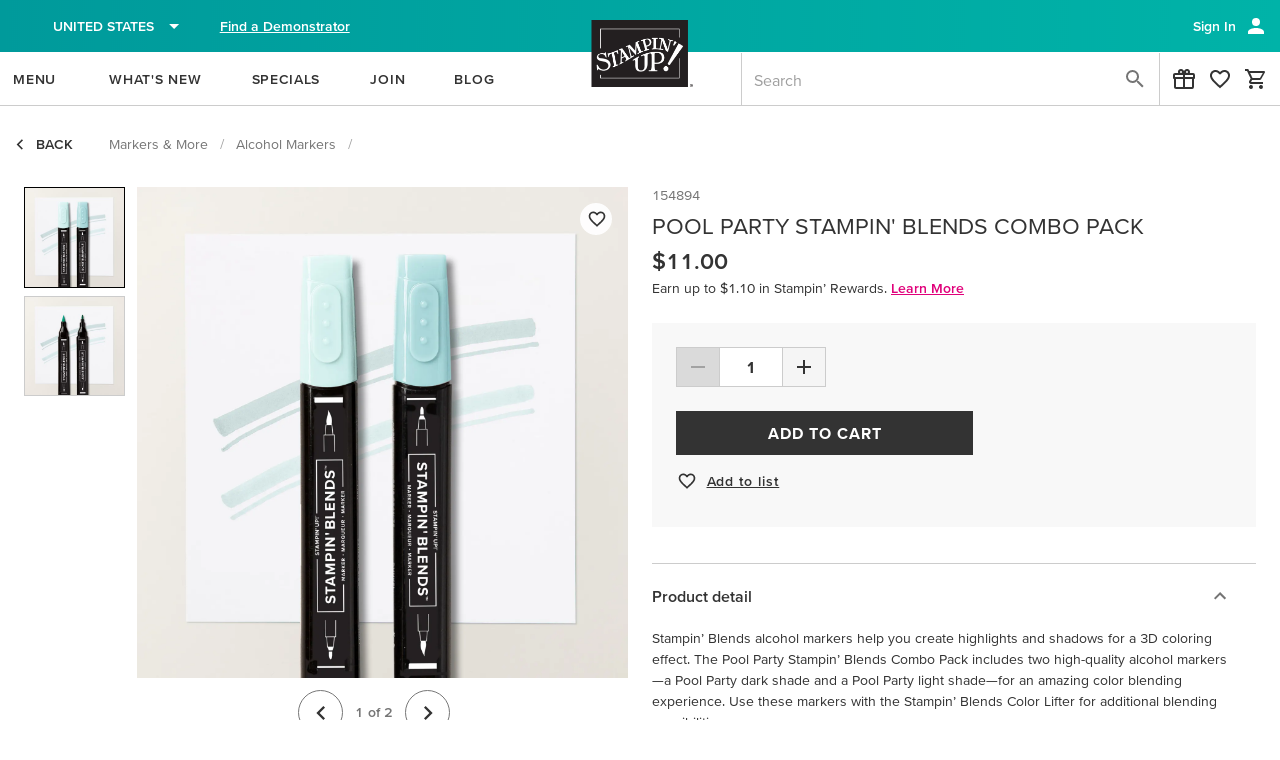

--- FILE ---
content_type: text/html;charset=UTF-8
request_url: https://www.stampinup.com/products/pool-party-stampin-blends-combo-pack
body_size: 49006
content:
<!DOCTYPE html>
<html lang="en-us" dir="ltr" data-n-head="%7B%22lang%22:%7B%22ssr%22:%22en-us%22%7D,%22dir%22:%7B%22ssr%22:%22ltr%22%7D%7D">
  <head ><script src="/aulcomminde-of-Woundese-Giant-founcannot-I-wors-" async></script>
    <title>Pool Party Stampin’ Blends Alcohol Markers | Stampin’ Up!</title><meta data-n-head="ssr" name="viewport" content="width=device-width, initial-scale=1"><meta data-n-head="ssr" name="mobile-web-app-capable" content="yes" key="mobile-web-app-capable"><meta data-n-head="ssr" name="apple-mobile-web-app-title" content="Stampin&#x27; Up!" key="apple-mobile-web-app-title"><meta data-n-head="ssr" name="theme-color" content="#003866" key="theme-color"><meta data-n-head="ssr" property="og:type" content="website" key="og:type"><meta data-n-head="ssr" property="og:site_name" content="stampinup-ordering-frontend" key="og:site_name"><meta data-n-head="ssr" name="twitter:card" content="summary" key="twitter:card"><meta data-n-head="ssr" data-hid="i18n-og" property="og:locale" content="en_us"><meta data-n-head="ssr" data-hid="description" name="description" content="Use the Pool Party Stampin&#x27; Blends Combo Pack (1 dark &amp; 1 light alcohol marker) by Stampin&#x27; Up! to create highlights &amp; shadows for a 3D coloring effect. "><meta data-n-head="ssr" data-hid="og:title" property="og:title" content="Pool Party Stampin’ Blends Alcohol Markers | Stampin’ Up!"><meta data-n-head="ssr" data-hid="og:url" property="og:url" content="https://www.stampinup.com/products/pool-party-stampin-blends-combo-pack"><meta data-n-head="ssr" data-hid="og:image" property="og:image" content="https://res.cloudinary.com/stampin-up/image/upload/w_1600,q_60,f_auto,d_missing_image.png/v1/prod/images/default-source/product-image/154894.jpg"><meta data-n-head="ssr" data-hid="og:type" property="og:type" content="og:product"><meta data-n-head="ssr" data-hid="product:price:amount" property="product:price:amount" content="11"><meta data-n-head="ssr" data-hid="product:price:currency" property="product:price:currency" content="USD"><meta data-n-head="ssr" data-hid="product:category" property="product:category" content="USD"><meta data-n-head="ssr" data-hid="og:availability" property="og:availability" content="in stock"><meta data-n-head="ssr" data-hid="og:description" property="og:description" content="Use the Pool Party Stampin&#x27; Blends Combo Pack (1 dark &amp; 1 light alcohol marker) by Stampin&#x27; Up! to create highlights &amp; shadows for a 3D coloring effect. "><link data-n-head="ssr" rel="icon" href="/android-logo.svg" key="favicon"><link data-n-head="ssr" rel="apple-touch-icon" href="/pwamaskable.svg" sizes="any" key="favicon-apple"><link data-n-head="ssr" rel="manifest" href="/manifest.json" crossorigin="undefined"><link data-n-head="ssr" rel="preload" href="https://res.cloudinary.com/stampin-up/image/upload/w_360,f_auto,d_missing_image.png/v1/prod/images/default-source/product-image/154894.jpg" as="image"><link data-n-head="ssr" rel="preload" href="https://res.cloudinary.com/stampin-up/image/upload/w_1600,q_60,f_auto,d_missing_image.png/v1/prod/images/default-source/product-image/154894.jpg" as="image"><link data-n-head="ssr" rel="preload" href="https://res.cloudinary.com/stampin-up/image/upload/w_360,f_auto,d_missing_image.png/v1/prod/images/default-source/product-image/154894o01.jpg" as="image"><link data-n-head="ssr" rel="preload" href="https://res.cloudinary.com/stampin-up/image/upload/w_1600,q_60,f_auto,d_missing_image.png/v1/prod/images/default-source/product-image/154894o01.jpg" as="image"><link data-n-head="ssr" rel="canonical" href="https://www.stampinup.com/products/pool-party-stampin-blends-combo-pack" data-hid="i18n-can"><script data-n-head="ssr" data-hid="osano" src="https://cmp.osano.com/AzqHG6TdmAemv23dC/53ff95ec-f7b0-4662-8710-2e72912a43bc/osano.js"></script><script data-n-head="ssr" data-hid="gtm-script">window['dataLayer']=[];if(!window._gtm_init){window._gtm_init=1;(function(w,n,d,m,e,p){w[d]=(w[d]==1||n[d]=='yes'||n[d]==1||n[m]==1||(w[e]&&w[e][p]&&w[e][p]()))?1:0})(window,navigator,'doNotTrack','msDoNotTrack','external','msTrackingProtectionEnabled');(function(w,d,s,l,x,y){w[x]={};w._gtm_inject=function(i){if(w.doNotTrack||w[x][i])return;w[x][i]=1;w[l]=w[l]||[];w[l].push({'gtm.start':new Date().getTime(),event:'gtm.js'});var f=d.getElementsByTagName(s)[0],j=d.createElement(s);j.async=true;j.src='https://www.googletagmanager.com/gtm.js?id='+i;f.parentNode.insertBefore(j,f);}})(window,document,'script','dataLayer','_gtm_ids','_gtm_inject')};["GTM-K4T6KFC"].forEach(function(i){window._gtm_inject(i)})</script><script data-n-head="ssr" data-hid="sitename-json-ld" type="application/ld+json">{"@context":"https://schema.org", "@type":"WebSite", "alternateName":["stampinup.com"], "name":"Stampin' Up!", "url":"https://www.stampinup.com/"}</script><link rel="modulepreload" as="script" crossorigin href="/_nuxt/177d96d.js"><link rel="modulepreload" as="script" crossorigin href="/_nuxt/65c2d01.js"><link rel="modulepreload" as="script" crossorigin href="/_nuxt/7f37f18.js"><link rel="modulepreload" as="script" crossorigin href="/_nuxt/84bbd99.js"><link rel="modulepreload" as="script" crossorigin href="/_nuxt/f54b79f.js"><link rel="modulepreload" as="script" crossorigin href="/_nuxt/3c934a5.js"><link rel="modulepreload" as="script" crossorigin href="/_nuxt/4650b45.js"><link rel="modulepreload" as="script" crossorigin href="/_nuxt/bb0bcbf.js"><link rel="modulepreload" as="script" crossorigin href="/_nuxt/3660036.js"><link rel="prefetch" as="script" crossorigin href="/_nuxt/02d33e7.js"><link rel="prefetch" as="script" crossorigin href="/_nuxt/0423c66.js"><link rel="prefetch" as="script" crossorigin href="/_nuxt/066ff82.js"><link rel="prefetch" as="script" crossorigin href="/_nuxt/069676a.js"><link rel="prefetch" as="script" crossorigin href="/_nuxt/0704c07.js"><link rel="prefetch" as="script" crossorigin href="/_nuxt/0c1296b.js"><link rel="prefetch" as="script" crossorigin href="/_nuxt/0cf8ea4.js"><link rel="prefetch" as="script" crossorigin href="/_nuxt/1099c76.js"><link rel="prefetch" as="script" crossorigin href="/_nuxt/12e6dde.js"><link rel="prefetch" as="script" crossorigin href="/_nuxt/13be588.js"><link rel="prefetch" as="script" crossorigin href="/_nuxt/14c031d.js"><link rel="prefetch" as="script" crossorigin href="/_nuxt/153bbe2.js"><link rel="prefetch" as="script" crossorigin href="/_nuxt/19c1a96.js"><link rel="prefetch" as="script" crossorigin href="/_nuxt/1aa1875.js"><link rel="prefetch" as="script" crossorigin href="/_nuxt/1ab13c9.js"><link rel="prefetch" as="script" crossorigin href="/_nuxt/1ab2b9f.js"><link rel="prefetch" as="script" crossorigin href="/_nuxt/1b3bd33.js"><link rel="prefetch" as="script" crossorigin href="/_nuxt/1ec4b46.js"><link rel="prefetch" as="script" crossorigin href="/_nuxt/1efed78.js"><link rel="prefetch" as="script" crossorigin href="/_nuxt/23ef81f.js"><link rel="prefetch" as="script" crossorigin href="/_nuxt/271d42b.js"><link rel="prefetch" as="script" crossorigin href="/_nuxt/29d0d92.js"><link rel="prefetch" as="script" crossorigin href="/_nuxt/2a30e1d.js"><link rel="prefetch" as="script" crossorigin href="/_nuxt/2a5304b.js"><link rel="prefetch" as="script" crossorigin href="/_nuxt/2b2c8cb.js"><link rel="prefetch" as="script" crossorigin href="/_nuxt/2c64193.js"><link rel="prefetch" as="script" crossorigin href="/_nuxt/2fde7ec.js"><link rel="prefetch" as="script" crossorigin href="/_nuxt/30f52de.js"><link rel="prefetch" as="script" crossorigin href="/_nuxt/34a9776.js"><link rel="prefetch" as="script" crossorigin href="/_nuxt/3736896.js"><link rel="prefetch" as="script" crossorigin href="/_nuxt/383f5d6.js"><link rel="prefetch" as="script" crossorigin href="/_nuxt/3846b7e.js"><link rel="prefetch" as="script" crossorigin href="/_nuxt/3849581.js"><link rel="prefetch" as="script" crossorigin href="/_nuxt/38d549a.js"><link rel="prefetch" as="script" crossorigin href="/_nuxt/3b18578.js"><link rel="prefetch" as="script" crossorigin href="/_nuxt/3c1333f.js"><link rel="prefetch" as="script" crossorigin href="/_nuxt/3d617fa.js"><link rel="prefetch" as="script" crossorigin href="/_nuxt/3fcb4be.js"><link rel="prefetch" as="script" crossorigin href="/_nuxt/42d6bd9.js"><link rel="prefetch" as="script" crossorigin href="/_nuxt/4351431.js"><link rel="prefetch" as="script" crossorigin href="/_nuxt/43e5c9b.js"><link rel="prefetch" as="script" crossorigin href="/_nuxt/4423e51.js"><link rel="prefetch" as="script" crossorigin href="/_nuxt/470f57d.js"><link rel="prefetch" as="script" crossorigin href="/_nuxt/47a0172.js"><link rel="prefetch" as="script" crossorigin href="/_nuxt/484c1d6.js"><link rel="prefetch" as="script" crossorigin href="/_nuxt/49ed1c0.js"><link rel="prefetch" as="script" crossorigin href="/_nuxt/49f0a73.js"><link rel="prefetch" as="script" crossorigin href="/_nuxt/4c03cb5.js"><link rel="prefetch" as="script" crossorigin href="/_nuxt/4c08f56.js"><link rel="prefetch" as="script" crossorigin href="/_nuxt/4c229c6.js"><link rel="prefetch" as="script" crossorigin href="/_nuxt/4d15866.js"><link rel="prefetch" as="script" crossorigin href="/_nuxt/4da0050.js"><link rel="prefetch" as="script" crossorigin href="/_nuxt/4dd18fe.js"><link rel="prefetch" as="script" crossorigin href="/_nuxt/5086f2d.js"><link rel="prefetch" as="script" crossorigin href="/_nuxt/517edde.js"><link rel="prefetch" as="script" crossorigin href="/_nuxt/52e5e9c.js"><link rel="prefetch" as="script" crossorigin href="/_nuxt/58f7473.js"><link rel="prefetch" as="script" crossorigin href="/_nuxt/59888cc.js"><link rel="prefetch" as="script" crossorigin href="/_nuxt/5c913b8.js"><link rel="prefetch" as="script" crossorigin href="/_nuxt/5e772ae.js"><link rel="prefetch" as="script" crossorigin href="/_nuxt/5fb3e8c.js"><link rel="prefetch" as="script" crossorigin href="/_nuxt/61c1ae6.js"><link rel="prefetch" as="script" crossorigin href="/_nuxt/633a349.js"><link rel="prefetch" as="script" crossorigin href="/_nuxt/639ca1c.js"><link rel="prefetch" as="script" crossorigin href="/_nuxt/657f9c4.js"><link rel="prefetch" as="script" crossorigin href="/_nuxt/65ea21c.js"><link rel="prefetch" as="script" crossorigin href="/_nuxt/660f505.js"><link rel="prefetch" as="script" crossorigin href="/_nuxt/66fba03.js"><link rel="prefetch" as="script" crossorigin href="/_nuxt/67f7459.js"><link rel="prefetch" as="script" crossorigin href="/_nuxt/68c89c7.js"><link rel="prefetch" as="script" crossorigin href="/_nuxt/6a11e66.js"><link rel="prefetch" as="script" crossorigin href="/_nuxt/6b6705c.js"><link rel="prefetch" as="script" crossorigin href="/_nuxt/6e66b26.js"><link rel="prefetch" as="script" crossorigin href="/_nuxt/72ab32f.js"><link rel="prefetch" as="script" crossorigin href="/_nuxt/758fc25.js"><link rel="prefetch" as="script" crossorigin href="/_nuxt/76b457c.js"><link rel="prefetch" as="script" crossorigin href="/_nuxt/77fd2cf.js"><link rel="prefetch" as="script" crossorigin href="/_nuxt/7914095.js"><link rel="prefetch" as="script" crossorigin href="/_nuxt/7a70b3d.js"><link rel="prefetch" as="script" crossorigin href="/_nuxt/7b640fc.js"><link rel="prefetch" as="script" crossorigin href="/_nuxt/7bec48c.js"><link rel="prefetch" as="script" crossorigin href="/_nuxt/7d6e347.js"><link rel="prefetch" as="script" crossorigin href="/_nuxt/7eb1098.js"><link rel="prefetch" as="script" crossorigin href="/_nuxt/7f2a212.js"><link rel="prefetch" as="script" crossorigin href="/_nuxt/81a8c59.js"><link rel="prefetch" as="script" crossorigin href="/_nuxt/81ba695.js"><link rel="prefetch" as="script" crossorigin href="/_nuxt/82e8a37.js"><link rel="prefetch" as="script" crossorigin href="/_nuxt/82fbf38.js"><link rel="prefetch" as="script" crossorigin href="/_nuxt/83296e1.js"><link rel="prefetch" as="script" crossorigin href="/_nuxt/834e1b5.js"><link rel="prefetch" as="script" crossorigin href="/_nuxt/843f0a4.js"><link rel="prefetch" as="script" crossorigin href="/_nuxt/8539e9a.js"><link rel="prefetch" as="script" crossorigin href="/_nuxt/85549e6.js"><link rel="prefetch" as="script" crossorigin href="/_nuxt/86f28ef.js"><link rel="prefetch" as="script" crossorigin href="/_nuxt/875a66a.js"><link rel="prefetch" as="script" crossorigin href="/_nuxt/8771ecb.js"><link rel="prefetch" as="script" crossorigin href="/_nuxt/87f6cce.js"><link rel="prefetch" as="script" crossorigin href="/_nuxt/887173f.js"><link rel="prefetch" as="script" crossorigin href="/_nuxt/88b2313.js"><link rel="prefetch" as="script" crossorigin href="/_nuxt/8ac6b72.js"><link rel="prefetch" as="script" crossorigin href="/_nuxt/8b29e29.js"><link rel="prefetch" as="script" crossorigin href="/_nuxt/8dcbc7d.js"><link rel="prefetch" as="script" crossorigin href="/_nuxt/8e309e7.js"><link rel="prefetch" as="script" crossorigin href="/_nuxt/8e4b707.js"><link rel="prefetch" as="script" crossorigin href="/_nuxt/8f003ef.js"><link rel="prefetch" as="script" crossorigin href="/_nuxt/900723e.js"><link rel="prefetch" as="script" crossorigin href="/_nuxt/91d448b.js"><link rel="prefetch" as="script" crossorigin href="/_nuxt/923e9be.js"><link rel="prefetch" as="script" crossorigin href="/_nuxt/933f9e5.js"><link rel="prefetch" as="script" crossorigin href="/_nuxt/93f324b.js"><link rel="prefetch" as="script" crossorigin href="/_nuxt/9684015.js"><link rel="prefetch" as="script" crossorigin href="/_nuxt/96aec9a.js"><link rel="prefetch" as="script" crossorigin href="/_nuxt/98a8a06.js"><link rel="prefetch" as="script" crossorigin href="/_nuxt/98c25f7.js"><link rel="prefetch" as="script" crossorigin href="/_nuxt/9b9edff.js"><link rel="prefetch" as="script" crossorigin href="/_nuxt/9de1e3a.js"><link rel="prefetch" as="script" crossorigin href="/_nuxt/a19b5ec.js"><link rel="prefetch" as="script" crossorigin href="/_nuxt/a359679.js"><link rel="prefetch" as="script" crossorigin href="/_nuxt/a4da773.js"><link rel="prefetch" as="script" crossorigin href="/_nuxt/a7468b8.js"><link rel="prefetch" as="script" crossorigin href="/_nuxt/a8dba82.js"><link rel="prefetch" as="script" crossorigin href="/_nuxt/aa8d017.js"><link rel="prefetch" as="script" crossorigin href="/_nuxt/ab2456d.js"><link rel="prefetch" as="script" crossorigin href="/_nuxt/ac086f4.js"><link rel="prefetch" as="script" crossorigin href="/_nuxt/acdeb69.js"><link rel="prefetch" as="script" crossorigin href="/_nuxt/ad23712.js"><link rel="prefetch" as="script" crossorigin href="/_nuxt/af19f60.js"><link rel="prefetch" as="script" crossorigin href="/_nuxt/afae8de.js"><link rel="prefetch" as="script" crossorigin href="/_nuxt/afdb528.js"><link rel="prefetch" as="script" crossorigin href="/_nuxt/b237cd2.js"><link rel="prefetch" as="script" crossorigin href="/_nuxt/b2c843e.js"><link rel="prefetch" as="script" crossorigin href="/_nuxt/b401509.js"><link rel="prefetch" as="script" crossorigin href="/_nuxt/b5c9f29.js"><link rel="prefetch" as="script" crossorigin href="/_nuxt/b6fb0eb.js"><link rel="prefetch" as="script" crossorigin href="/_nuxt/b84e3c4.js"><link rel="prefetch" as="script" crossorigin href="/_nuxt/bbc955a.js"><link rel="prefetch" as="script" crossorigin href="/_nuxt/be8e549.js"><link rel="prefetch" as="script" crossorigin href="/_nuxt/be9b072.js"><link rel="prefetch" as="script" crossorigin href="/_nuxt/bef2c99.js"><link rel="prefetch" as="script" crossorigin href="/_nuxt/bf25fe6.js"><link rel="prefetch" as="script" crossorigin href="/_nuxt/c0f5d30.js"><link rel="prefetch" as="script" crossorigin href="/_nuxt/c3885e5.js"><link rel="prefetch" as="script" crossorigin href="/_nuxt/c698dfd.js"><link rel="prefetch" as="script" crossorigin href="/_nuxt/c7cdbe8.js"><link rel="prefetch" as="script" crossorigin href="/_nuxt/c954900.js"><link rel="prefetch" as="script" crossorigin href="/_nuxt/cbf067a.js"><link rel="prefetch" as="script" crossorigin href="/_nuxt/cf8af8a.js"><link rel="prefetch" as="style" href="/_nuxt/css/007c611.css"><link rel="prefetch" as="style" href="/_nuxt/css/022f221.css"><link rel="prefetch" as="style" href="/_nuxt/css/03bbd02.css"><link rel="prefetch" as="style" href="/_nuxt/css/0618823.css"><link rel="prefetch" as="style" href="/_nuxt/css/069fdc5.css"><link rel="prefetch" as="style" href="/_nuxt/css/0f73ee9.css"><link rel="prefetch" as="style" href="/_nuxt/css/10d2fe7.css"><link rel="prefetch" as="style" href="/_nuxt/css/1597321.css"><link rel="prefetch" as="style" href="/_nuxt/css/1f08305.css"><link rel="prefetch" as="style" href="/_nuxt/css/1f331a2.css"><link rel="prefetch" as="style" href="/_nuxt/css/252b64a.css"><link rel="prefetch" as="style" href="/_nuxt/css/255303e.css"><link rel="prefetch" as="style" href="/_nuxt/css/27bec25.css"><link rel="prefetch" as="style" href="/_nuxt/css/298a409.css"><link rel="prefetch" as="style" href="/_nuxt/css/2b7c763.css"><link rel="prefetch" as="style" href="/_nuxt/css/2c82735.css"><link rel="prefetch" as="style" href="/_nuxt/css/2d80ca7.css"><link rel="prefetch" as="style" href="/_nuxt/css/2fa239a.css"><link rel="prefetch" as="style" href="/_nuxt/css/3077ac0.css"><link rel="prefetch" as="style" href="/_nuxt/css/30ef805.css"><link rel="prefetch" as="style" href="/_nuxt/css/32bb7e0.css"><link rel="prefetch" as="style" href="/_nuxt/css/337579c.css"><link rel="prefetch" as="style" href="/_nuxt/css/3576aaf.css"><link rel="prefetch" as="style" href="/_nuxt/css/3a953e6.css"><link rel="prefetch" as="style" href="/_nuxt/css/3e8e4e4.css"><link rel="prefetch" as="style" href="/_nuxt/css/3f01712.css"><link rel="prefetch" as="style" href="/_nuxt/css/3f03575.css"><link rel="prefetch" as="style" href="/_nuxt/css/4401dcb.css"><link rel="prefetch" as="style" href="/_nuxt/css/44d2bf3.css"><link rel="prefetch" as="style" href="/_nuxt/css/498b8eb.css"><link rel="prefetch" as="style" href="/_nuxt/css/4a7a9eb.css"><link rel="prefetch" as="style" href="/_nuxt/css/4c35b61.css"><link rel="prefetch" as="style" href="/_nuxt/css/4c92d28.css"><link rel="prefetch" as="style" href="/_nuxt/css/4d3cd30.css"><link rel="prefetch" as="style" href="/_nuxt/css/53482bc.css"><link rel="prefetch" as="style" href="/_nuxt/css/549058c.css"><link rel="prefetch" as="style" href="/_nuxt/css/5823d25.css"><link rel="prefetch" as="style" href="/_nuxt/css/5903a27.css"><link rel="prefetch" as="style" href="/_nuxt/css/5cfae90.css"><link rel="prefetch" as="style" href="/_nuxt/css/5e9cd39.css"><link rel="prefetch" as="style" href="/_nuxt/css/5f4f4de.css"><link rel="prefetch" as="style" href="/_nuxt/css/611bc23.css"><link rel="prefetch" as="style" href="/_nuxt/css/612c171.css"><link rel="prefetch" as="style" href="/_nuxt/css/67f55d5.css"><link rel="prefetch" as="style" href="/_nuxt/css/6a4f1bf.css"><link rel="prefetch" as="style" href="/_nuxt/css/6ed9b86.css"><link rel="prefetch" as="style" href="/_nuxt/css/713f23d.css"><link rel="prefetch" as="style" href="/_nuxt/css/724a637.css"><link rel="prefetch" as="style" href="/_nuxt/css/74ee2d5.css"><link rel="prefetch" as="style" href="/_nuxt/css/75a866c.css"><link rel="prefetch" as="style" href="/_nuxt/css/7a01123.css"><link rel="prefetch" as="style" href="/_nuxt/css/7bd8eec.css"><link rel="prefetch" as="style" href="/_nuxt/css/7c0a009.css"><link rel="prefetch" as="style" href="/_nuxt/css/7d955a5.css"><link rel="prefetch" as="style" href="/_nuxt/css/7dac05d.css"><link rel="prefetch" as="style" href="/_nuxt/css/7e6262b.css"><link rel="prefetch" as="style" href="/_nuxt/css/84c1e67.css"><link rel="prefetch" as="style" href="/_nuxt/css/8ca9009.css"><link rel="prefetch" as="style" href="/_nuxt/css/8eb6f79.css"><link rel="prefetch" as="style" href="/_nuxt/css/915542d.css"><link rel="prefetch" as="style" href="/_nuxt/css/9223a46.css"><link rel="prefetch" as="style" href="/_nuxt/css/9303d76.css"><link rel="prefetch" as="style" href="/_nuxt/css/9306597.css"><link rel="prefetch" as="style" href="/_nuxt/css/936dc5f.css"><link rel="prefetch" as="style" href="/_nuxt/css/955fcfe.css"><link rel="prefetch" as="style" href="/_nuxt/css/95a8188.css"><link rel="prefetch" as="style" href="/_nuxt/css/9972628.css"><link rel="prefetch" as="style" href="/_nuxt/css/99dc774.css"><link rel="prefetch" as="style" href="/_nuxt/css/9aab637.css"><link rel="prefetch" as="style" href="/_nuxt/css/9d85ae3.css"><link rel="prefetch" as="style" href="/_nuxt/css/9dce14d.css"><link rel="prefetch" as="style" href="/_nuxt/css/a46d9c6.css"><link rel="prefetch" as="style" href="/_nuxt/css/ab5a3b6.css"><link rel="prefetch" as="style" href="/_nuxt/css/ad6a3d4.css"><link rel="prefetch" as="style" href="/_nuxt/css/b2df409.css"><link rel="prefetch" as="style" href="/_nuxt/css/b723480.css"><link rel="prefetch" as="style" href="/_nuxt/css/b8ad9f6.css"><link rel="prefetch" as="style" href="/_nuxt/css/b9fa5e1.css"><link rel="prefetch" as="style" href="/_nuxt/css/c73f54e.css"><link rel="prefetch" as="style" href="/_nuxt/css/c830f2c.css"><link rel="prefetch" as="style" href="/_nuxt/css/c8cf15c.css"><link rel="prefetch" as="style" href="/_nuxt/css/cba3aac.css"><link rel="prefetch" as="style" href="/_nuxt/css/cc720c4.css"><link rel="prefetch" as="style" href="/_nuxt/css/ce3b5c4.css"><link rel="prefetch" as="style" href="/_nuxt/css/d06fad5.css"><link rel="prefetch" as="style" href="/_nuxt/css/d085426.css"><link rel="prefetch" as="style" href="/_nuxt/css/d43b6a3.css"><link rel="prefetch" as="style" href="/_nuxt/css/d547143.css"><link rel="prefetch" as="style" href="/_nuxt/css/d609c97.css"><link rel="prefetch" as="style" href="/_nuxt/css/d7e40ab.css"><link rel="prefetch" as="style" href="/_nuxt/css/dc4c50c.css"><link rel="prefetch" as="style" href="/_nuxt/css/dc8165d.css"><link rel="prefetch" as="style" href="/_nuxt/css/dd05495.css"><link rel="prefetch" as="style" href="/_nuxt/css/ddf9512.css"><link rel="prefetch" as="style" href="/_nuxt/css/de8086c.css"><link rel="prefetch" as="style" href="/_nuxt/css/e15f2a0.css"><link rel="prefetch" as="style" href="/_nuxt/css/e283997.css"><link rel="prefetch" as="style" href="/_nuxt/css/e616923.css"><link rel="prefetch" as="style" href="/_nuxt/css/e75dc40.css"><link rel="prefetch" as="style" href="/_nuxt/css/e85949f.css"><link rel="prefetch" as="style" href="/_nuxt/css/ea831a7.css"><link rel="prefetch" as="style" href="/_nuxt/css/f03ffb1.css"><link rel="prefetch" as="style" href="/_nuxt/css/f1cc206.css"><link rel="prefetch" as="style" href="/_nuxt/css/f232ed7.css"><link rel="prefetch" as="style" href="/_nuxt/css/f627474.css"><link rel="prefetch" as="style" href="/_nuxt/css/f6a0215.css"><link rel="prefetch" as="style" href="/_nuxt/css/f88995e.css"><link rel="prefetch" as="style" href="/_nuxt/css/f995be5.css"><link rel="prefetch" as="script" crossorigin href="/_nuxt/d41f33c.js"><link rel="prefetch" as="script" crossorigin href="/_nuxt/d4438e7.js"><link rel="prefetch" as="script" crossorigin href="/_nuxt/d61558a.js"><link rel="prefetch" as="script" crossorigin href="/_nuxt/d9eb2ab.js"><link rel="prefetch" as="script" crossorigin href="/_nuxt/da73b35.js"><link rel="prefetch" as="script" crossorigin href="/_nuxt/daed90e.js"><link rel="prefetch" as="script" crossorigin href="/_nuxt/db69489.js"><link rel="prefetch" as="script" crossorigin href="/_nuxt/dc6cea0.js"><link rel="prefetch" as="script" crossorigin href="/_nuxt/de9f3a4.js"><link rel="prefetch" as="script" crossorigin href="/_nuxt/e1e2a93.js"><link rel="prefetch" as="script" crossorigin href="/_nuxt/e5385db.js"><link rel="prefetch" as="script" crossorigin href="/_nuxt/e659ce9.js"><link rel="prefetch" as="script" crossorigin href="/_nuxt/e78a461.js"><link rel="prefetch" as="script" crossorigin href="/_nuxt/e9ba50c.js"><link rel="prefetch" as="script" crossorigin href="/_nuxt/ea478a4.js"><link rel="prefetch" as="script" crossorigin href="/_nuxt/eb64fcb.js"><link rel="prefetch" as="script" crossorigin href="/_nuxt/eba8c03.js"><link rel="prefetch" as="script" crossorigin href="/_nuxt/ec05e2a.js"><link rel="prefetch" as="script" crossorigin href="/_nuxt/ec58666.js"><link rel="prefetch" as="script" crossorigin href="/_nuxt/ed98e7e.js"><link rel="prefetch" as="script" crossorigin href="/_nuxt/ee1b349.js"><link rel="prefetch" as="script" crossorigin href="/_nuxt/ee6b00d.js"><link rel="prefetch" as="script" crossorigin href="/_nuxt/eec87c2.js"><link rel="prefetch" as="script" crossorigin href="/_nuxt/f0c63ca.js"><link rel="prefetch" as="script" crossorigin href="/_nuxt/f20fe23.js"><link rel="prefetch" as="script" crossorigin href="/_nuxt/f3a2c82.js"><link rel="prefetch" as="script" crossorigin href="/_nuxt/f4a3003.js"><link rel="prefetch" as="script" crossorigin href="/_nuxt/f7922d9.js"><link rel="prefetch" as="script" crossorigin href="/_nuxt/faa31f6.js"><link rel="prefetch" as="script" crossorigin href="/_nuxt/fd30d17.js"><link rel="prefetch" as="script" crossorigin href="/_nuxt/fef173a.js"><link rel="prefetch" as="image" type="image/svg+xml" href="/_nuxt/img/menu-close-wide.c3f7468.svg"><link rel="prefetch" as="image" type="image/svg+xml" href="/_nuxt/img/su-logo-desktop.524a86e.svg"><link rel="prefetch" as="image" type="image/svg+xml" href="/_nuxt/img/su-logo-mobile.fe1cdb0.svg"><link rel="prefetch" as="image" type="image/svg+xml" href="/_nuxt/img/coordinating_products.910a6a3.svg"><link rel="prefetch" as="image" type="image/svg+xml" href="/_nuxt/img/au.10c9011.svg"><link rel="prefetch" as="image" type="image/svg+xml" href="/_nuxt/img/nz.dd98707.svg"><link rel="prefetch" as="image" type="image/svg+xml" href="/_nuxt/img/us.8886b28.svg"><link rel="prefetch" as="image" type="image/svg+xml" href="/_nuxt/img/thrustwave.d3ef95c.svg"><link rel="prefetch" as="image" type="image/svg+xml" href="/_nuxt/img/SU_TAGLINE.88ab0f9.svg"><link rel="prefetch" as="image" type="image/png" href="/_nuxt/img/SU_LOGO_typeset.285251d.png"><link rel="prefetch" as="image" type="image/svg+xml" href="/_nuxt/img/SU_INSTAGRAM_CIRCLE.43d4d08.svg"><link rel="prefetch" as="image" type="image/svg+xml" href="/_nuxt/img/SU_PINTEREST_CIRCLE.1f4e515.svg"><link rel="prefetch" as="image" type="image/png" href="/_nuxt/img/play_button.ad4de00.png"><link rel="stylesheet" href="/_nuxt/css/2329416.css"><link rel="stylesheet" href="/_nuxt/css/b1b98a3.css"><link rel="stylesheet" href="/_nuxt/css/0c033b1.css"><link rel="stylesheet" href="/_nuxt/css/7c692b9.css"><link rel="stylesheet" href="/_nuxt/css/5ada995.css"><link rel="stylesheet" href="/_nuxt/css/4c6cd91.css"><script>
if ('serviceWorker' in navigator) {
  window.addEventListener('load', () => navigator.serviceWorker.register('/sw.js'))
}
</script>
  </head>
  <body >
    <noscript data-n-head="ssr" data-hid="gtm-noscript" data-pbody="true"><iframe src="https://www.googletagmanager.com/ns.html?id=GTM-K4T6KFC&" height="0" width="0" style="display:none;visibility:hidden" title="gtm"></iframe></noscript><div data-server-rendered="true" id="__nuxt"><div class="row loading-overlay global-overlay no-gutters" style="display:none;position:fixed;" data-v-b3d1675a data-v-b3d1675a><div role="progressbar" aria-valuemin="0" aria-valuemax="100" class="v-progress-circular v-progress-circular--visible v-progress-circular--indeterminate d-none" style="height:60px;width:60px;color:#888;caret-color:#888;" data-v-b3d1675a><svg xmlns="http://www.w3.org/2000/svg" viewBox="22.22222222222222 22.22222222222222 44.44444444444444 44.44444444444444" style="transform:rotate(0deg);"><circle fill="transparent" cx="44.44444444444444" cy="44.44444444444444" r="20" stroke-width="4.444444444444445" stroke-dasharray="125.664" stroke-dashoffset="125.66370614359172px" class="v-progress-circular__overlay"></circle></svg><div class="v-progress-circular__info"></div></div></div><div id="__layout"><div data-app="true" id="app" class="v-application v-application--is-ltr theme--light" data-v-66ac37bc data-v-06be117c><div class="v-application--wrap"><div class="row loading-overlay global-overlay no-gutters" style="display:none;" data-v-b3d1675a data-v-b3d1675a><div role="progressbar" aria-valuemin="0" aria-valuemax="100" class="v-progress-circular v-progress-circular--visible v-progress-circular--indeterminate d-none" style="height:60px;width:60px;color:#888;caret-color:#888;" data-v-b3d1675a><svg xmlns="http://www.w3.org/2000/svg" viewBox="22.22222222222222 22.22222222222222 44.44444444444444 44.44444444444444" style="transform:rotate(0deg);"><circle fill="transparent" cx="44.44444444444444" cy="44.44444444444444" r="20" stroke-width="4.444444444444445" stroke-dasharray="125.664" stroke-dashoffset="125.66370614359172px" class="v-progress-circular__overlay"></circle></svg><div class="v-progress-circular__info"></div></div></div> <!----> <!----> <div class="container logoComponent hidden-md-and-down d-print-none container--fluid" data-v-c8a2ecb6 data-v-c8a2ecb6><button type="button" class="v-btn v-btn--text theme--light v-size--default" style="height:67px;" data-v-0350d1aa data-v-c8a2ecb6><span class="v-btn__content"><img src="https://res.cloudinary.com/stampin-up/image/upload/v1/application_assets/su_logo.png" alt="Stampin' Up!" height="67px" width="114px" data-v-c8a2ecb6></span></button></div> <!----> <header data-testid="desktop-header" class="header hidden-md-and-down d-print-none v-sheet theme--light v-toolbar v-toolbar--dense v-toolbar--flat header--customer" style="height:48px;" data-v-1db3b1d3><div class="v-toolbar__content" style="height:48px;"><div class="container pa-0 px-3" data-v-1db3b1d3><div class="row align-center" data-v-1db3b1d3><!----> <!----> <div class="pr-2 shrink col" data-v-0eb91e71 data-v-0eb91e71 data-v-1db3b1d3><div class="v-menu country-dropdown" data-v-0eb91e71><button type="button" class="pa-0 ma-0 v-btn v-btn--text theme--light v-size--default" data-v-0350d1aa data-v-0eb91e71><span class="v-btn__content"><span class="icon-flag-us_32vSL icon-xl_mZ953 icon-four-by-three_pPYqP" data-v-0eb91e71></span> <span class="hidden-xs-only px-2 white--text font-weight-medium" data-v-0eb91e71>
          United States
        </span> <span aria-hidden="true" class="v-icon notranslate theme--light white--text" data-v-0eb91e71><svg xmlns="http://www.w3.org/2000/svg" viewBox="0 0 24 24" role="img" aria-hidden="true" class="v-icon__svg"><path d="M7,10L12,15L17,10H7Z"></path></svg></span></span></button><!----></div> <div class="v-dialog__container add-processing" style="z-index:2147483640;" data-v-689d1234 data-v-6c5941a9 data-v-0eb91e71><!----></div></div> <!----> <div class="spacer" data-v-1db3b1d3></div> <div class="col col-auto" data-v-4bf170de data-v-4bf170de data-v-1db3b1d3><div class="row white--text no-gutters" data-v-4bf170de data-v-4bf170de><div class="pa-0 col" data-v-4bf170de data-v-4bf170de><button type="button" data-testid="menu-user-btn-signin" class="pr-1 white--text text-capitalize v-btn v-btn--text theme--light v-size--default" data-v-0350d1aa data-v-4bf170de><span class="v-btn__content">
          Sign in
        </span></button> <!----> <span aria-hidden="true" class="v-icon notranslate white--text theme--light" style="font-size:24px;height:24px;width:24px;" data-v-4bf170de><svg xmlns="http://www.w3.org/2000/svg" viewBox="0 0 24 24" role="img" aria-hidden="true" class="v-icon__svg" style="font-size:24px;height:24px;width:24px;"><path d="M12,4A4,4 0 0,1 16,8A4,4 0 0,1 12,12A4,4 0 0,1 8,8A4,4 0 0,1 12,4M12,14C16.42,14 20,15.79 20,18V20H4V18C4,15.79 7.58,14 12,14Z"></path></svg></span> <!----> <div class="v-dialog__container add-processing" style="z-index:2147483640;" data-v-689d1234 data-v-6c5941a9 data-v-1dd20b94 data-v-4bf170de><!----></div></div></div></div></div></div></div></header> <div data-testid="nav" class="row nav-component shrink d-print-none no-gutters" data-v-73e79b00 data-v-73e79b00><div class="v-overlay theme--dark" style="z-index:11;top:54px;" data-v-73e79b00><div class="v-overlay__scrim" style="opacity:0;background-color:#333;border-color:#333;"></div></div> <header data-testid="navbar" class="navbar px-0 v-sheet theme--light v-toolbar v-toolbar--flat v-app-bar color-customer searchbar" style="height:54px;margin-top:0px;transform:translateY(0px);left:0px;right:0px;" data-v-73e79b00><div class="v-toolbar__content" style="height:54px;"><div class="container pa-0 pa-lg-3" data-v-73e79b00><div class="row no-gutters row--dense align-center justify-end" data-v-73e79b00><!----> <!----> <div class="mr-auto flex-grow-1 hidden-md-and-down col" data-v-73e79b00><button type="button" data-testid="nav-btn" class="mr-12 pa-0 font-wide text-uppercase v-btn v-btn--text theme--light v-size--default" style="height:56px;" data-v-0350d1aa data-v-73e79b00><span class="v-btn__content"><span data-v-73e79b00>
                Menu
              </span></span></button> <button type="button" data-testid="nav-btn" class="mr-12 pa-0 font-wide text-uppercase text-left v-btn v-btn--text theme--light v-size--default" style="height:56px;" data-v-0350d1aa data-v-73e79b00><span class="v-btn__content"><span title="What's New" data-v-73e79b00>
                What's New
              </span></span></button><button type="button" data-testid="nav-btn" class="mr-12 pa-0 font-wide text-uppercase text-left v-btn v-btn--text theme--light v-size--default" style="height:56px;" data-v-0350d1aa data-v-73e79b00><span class="v-btn__content"><span title="Specials" data-v-73e79b00>
                Specials
              </span></span></button><button type="button" data-testid="nav-btn" class="mr-12 pa-0 font-wide text-uppercase text-left v-btn v-btn--text theme--light v-size--default" style="height:56px;" data-v-0350d1aa data-v-73e79b00><span class="v-btn__content"><span title="Join" data-v-73e79b00>
                Join
              </span></span></button><button type="button" data-testid="nav-btn" class="mr-12 pa-0 font-wide text-uppercase text-left v-btn v-btn--text theme--light v-size--default" style="height:56px;" data-v-0350d1aa data-v-73e79b00><span class="v-btn__content"><span title="Blog" data-v-73e79b00>
                Blog
              </span></span></button></div> <div class="shrink hidden-lg-and-up nav-hamburger col" data-v-73e79b00><button type="button" data-testid="nav-hamburger" aria-label="Open Menu" class="ml-1 nav-hamburger-btn v-btn v-btn--icon v-btn--round theme--light v-size--default" data-v-0350d1aa data-v-73e79b00><span class="v-btn__content"><span aria-hidden="true" class="v-icon notranslate theme--light white--text" style="font-size:32px;height:32px;width:32px;" data-v-73e79b00><svg xmlns="http://www.w3.org/2000/svg" viewBox="0 0 24 24" role="img" aria-hidden="true" class="v-icon__svg" style="font-size:32px;height:32px;width:32px;"><path d="M3,6H21V8H3V6M3,11H21V13H3V11M3,16H21V18H3V16Z"></path></svg></span></span></button></div> <div class="hidden-lg-and-up flex-grow-1 flex-sm-grow-0 col col-auto" data-v-73e79b00><div class="container py-3 typeset-logo" data-v-73e79b00><a href="/" aria-current="page" class="v-btn--active v-btn v-btn--router v-btn--text theme--light v-size--default" data-v-0350d1aa data-v-73e79b00><span class="v-btn__content"><img src="/_nuxt/img/SU_LOGO_typeset.285251d.png" alt="typeset logo" class="img" data-v-73e79b00></span></a></div></div> <div class="search grow px-3 px-sm-0 col-lg-4 col-auto color-customer" data-v-73e79b00><div data-testid="search" class="container pa-0" data-v-4bae6c2a data-v-4bae6c2a data-v-73e79b00><div class="row py-2 py-lg-0 no-gutters" data-v-4bae6c2a data-v-4bae6c2a><div data-testid="search-form" class="d-flex grow align-center col col-auto" data-v-4bae6c2a data-v-4bae6c2a><div class="v-input pb-0 v-input--hide-details v-input--dense theme--light v-text-field v-text-field--full-width v-text-field--single-line v-text-field--solo-flat v-text-field--filled v-text-field--enclosed v-text-field--placeholder v-select v-autocomplete" data-v-4bae6c2a><div class="v-input__control"><div role="combobox" aria-haspopup="listbox" aria-expanded="false" aria-owns="list-3601674" class="v-input__slot"><div class="v-select__slot"><div class="v-select__selections"><input data-testid="search-placeholder" maxlength="50" id="input-3601674" placeholder="Search" type="text" autocomplete="off" value=""></div><div class="v-input__append-inner"><div></div></div><div class="v-input__append-inner"><button type="button" data-testid="search-icon" class="v-icon notranslate v-icon--link theme--light" data-v-4bae6c2a><svg xmlns="http://www.w3.org/2000/svg" viewBox="0 0 24 24" role="img" aria-hidden="true" class="v-icon__svg"><path d="M9.5,3A6.5,6.5 0 0,1 16,9.5C16,11.11 15.41,12.59 14.44,13.73L14.71,14H15.5L20.5,19L19,20.5L14,15.5V14.71L13.73,14.44C12.59,15.41 11.11,16 9.5,16A6.5,6.5 0 0,1 3,9.5A6.5,6.5 0 0,1 9.5,3M9.5,5C7,5 5,7 5,9.5C5,12 7,14 9.5,14C12,14 14,12 14,9.5C14,7 12,5 9.5,5Z"></path></svg></button></div><input type="hidden" value=""></div><div class="v-menu"><!----></div></div></div></div></div></div></div></div> <!----> <div class="ml-3 shrink col" data-v-73e79b00><div data-v-2a651e90 data-v-73e79b00><div role="button" class="pa-0" style="position: relative; max-width:24px; max-height:24px;" data-v-2a651e90><span aria-hidden="true" class="v-icon notranslate theme--light white--text" data-v-2a651e90><svg xmlns="http://www.w3.org/2000/svg" viewBox="0 0 24 24" role="img" aria-hidden="true" class="v-icon__svg"><path d="M22,12V20A2,2 0 0,1 20,22H4A2,2 0 0,1 2,20V12A1,1 0 0,1 1,11V8A2,2 0 0,1 3,6H6.17C6.06,5.69 6,5.35 6,5A3,3 0 0,1 9,2C10,2 10.88,2.5 11.43,3.24V3.23L12,4L12.57,3.23V3.24C13.12,2.5 14,2 15,2A3,3 0 0,1 18,5C18,5.35 17.94,5.69 17.83,6H21A2,2 0 0,1 23,8V11A1,1 0 0,1 22,12M4,20H11V12H4V20M20,20V12H13V20H20M9,4A1,1 0 0,0 8,5A1,1 0 0,0 9,6A1,1 0 0,0 10,5A1,1 0 0,0 9,4M15,4A1,1 0 0,0 14,5A1,1 0 0,0 15,6A1,1 0 0,0 16,5A1,1 0 0,0 15,4M3,8V10H11V8H3M13,8V10H21V8H13Z"></path></svg></span></div> <!----></div></div> <div class="ml-3 shrink hidden-xs-only col" data-v-73e79b00><div role="button" data-testid="heart-icon" aria-label="Open Wishlist" class="pa-0" data-v-7c8ec49a data-v-2fb60f24 data-v-73e79b00><span aria-hidden="true" role="link" class="v-icon notranslate theme--light white--text" style="font-size:24px;height:24px;width:24px;" data-v-7c8ec49a><svg xmlns="http://www.w3.org/2000/svg" viewBox="0 0 24 24" role="img" aria-hidden="true" class="v-icon__svg" style="font-size:24px;height:24px;width:24px;"><path d="M12.1,18.55L12,18.65L11.89,18.55C7.14,14.24 4,11.39 4,8.5C4,6.5 5.5,5 7.5,5C9.04,5 10.54,6 11.07,7.36H12.93C13.46,6 14.96,5 16.5,5C18.5,5 20,6.5 20,8.5C20,11.39 16.86,14.24 12.1,18.55M16.5,3C14.76,3 13.09,3.81 12,5.08C10.91,3.81 9.24,3 7.5,3C4.42,3 2,5.41 2,8.5C2,12.27 5.4,15.36 10.55,20.03L12,21.35L13.45,20.03C18.6,15.36 22,12.27 22,8.5C22,5.41 19.58,3 16.5,3Z"></path></svg></span></div></div> <div data-testid="cart-qty-container" class="mr-3 mr-lg-0 ml-3 shrink col" data-v-73e79b00><div data-testid="cart-qty" class="container cart-qty-component pa-0" data-v-30312117 data-v-30312117 data-v-73e79b00><div data-testid="VAvatar" data-hj-whitelist="" aria-valuenow="0" aria-label="Cart Quantity" class="v-avatar qtyAvatar font12 font-weight-medium secondary" style="height:18px;min-width:18px;width:18px;display:none;" data-v-30312117><span data-hj-whitelist="" style="color:white;" data-v-30312117>
      0
    </span></div> <span aria-hidden="true" aria-label="Cart" class="v-icon notranslate theme--light white--text" data-v-30312117><svg xmlns="http://www.w3.org/2000/svg" viewBox="0 0 24 24" role="img" aria-hidden="true" class="v-icon__svg"><path d="M17,18A2,2 0 0,1 19,20A2,2 0 0,1 17,22C15.89,22 15,21.1 15,20C15,18.89 15.89,18 17,18M1,2H4.27L5.21,4H20A1,1 0 0,1 21,5C21,5.17 20.95,5.34 20.88,5.5L17.3,11.97C16.96,12.58 16.3,13 15.55,13H8.1L7.2,14.63L7.17,14.75A0.25,0.25 0 0,0 7.42,15H19V17H7C5.89,17 5,16.1 5,15C5,14.65 5.09,14.32 5.24,14.04L6.6,11.59L3,4H1V2M7,18A2,2 0 0,1 9,20A2,2 0 0,1 7,22C5.89,22 5,21.1 5,20C5,18.89 5.89,18 7,18M16,11L18.78,6H6.14L8.5,11H16Z"></path></svg></span></div></div></div></div> <nav data-testid="nav-drawer-close" class="side-menu v-navigation-drawer v-navigation-drawer--close v-navigation-drawer--fixed v-navigation-drawer--is-mobile theme--light" style="height:100vh;top:0px;transform:translateX(-100%);width:256px;display:none;left:0px;" data-v-5471a5b1 data-v-73e79b00><div class="v-navigation-drawer__content"><div class="container pa-0 side-menu-scroll container--fluid" data-v-a6b32b2a data-v-a6b32b2a data-v-5471a5b1><div class="container pa-0 tooltip-anchor hidden-lg-and-up" data-v-1620b57a data-v-1620b57a data-v-a6b32b2a><div class="row loading-overlay no-gutters" style="display:none;" data-v-b3d1675a data-v-b3d1675a data-v-1620b57a><div role="progressbar" aria-valuemin="0" aria-valuemax="100" class="v-progress-circular v-progress-circular--visible v-progress-circular--indeterminate d-none" style="height:60px;width:60px;color:#888;caret-color:#888;" data-v-b3d1675a><svg xmlns="http://www.w3.org/2000/svg" viewBox="22.22222222222222 22.22222222222222 44.44444444444444 44.44444444444444" style="transform:rotate(0deg);"><circle fill="transparent" cx="44.44444444444444" cy="44.44444444444444" r="20" stroke-width="4.444444444444445" stroke-dasharray="125.664" stroke-dashoffset="125.66370614359172px" class="v-progress-circular__overlay"></circle></svg><div class="v-progress-circular__info"></div></div></div> <!----> <div tabindex="0" class="px-3 py-1 list-item-category shaded d-flex justify-center text-uppercase text-underline v-list-item v-list-item--link theme--light" data-v-1620b57a>
      Find a Demonstrator
    </div></div> <!----> <hr role="separator" aria-orientation="horizontal" class="v-divider theme--light" style="display:none;" data-v-a6b32b2a> <div class="container pa-0 container--fluid" data-v-44746455 data-v-44746455 data-v-a6b32b2a><div class="row pa-0 no-gutters justify-center" data-v-44746455 data-v-44746455><div class="pa-0 col" data-v-44746455 data-v-44746455><div class="v-list py-0 v-sheet theme--light v-list--flat" data-v-44746455><div role="listbox" class="v-item-group theme--light v-list-item-group" data-v-44746455><div tabindex="0" class="px-0 list-item-category font-weight-medium v-list-item v-list-item--link theme--light d-none" data-v-44746455><div class="container d-flex align-center justify-space-between" data-v-44746455><span data-testid="side-nav-/portal/marketing-toolkit" class="pl-3" data-v-44746455><!---->
                  Marketing Toolkits
                </span> <span aria-hidden="true" class="v-icon notranslate theme--light black--text" style="font-size:30px;height:30px;width:30px;" data-v-44746455><svg xmlns="http://www.w3.org/2000/svg" viewBox="0 0 24 24" role="img" aria-hidden="true" class="v-icon__svg" style="font-size:30px;height:30px;width:30px;"><path d="M8.59,16.58L13.17,12L8.59,7.41L10,6L16,12L10,18L8.59,16.58Z"></path></svg></span></div> <!----></div><div tabindex="0" class="px-0 list-item-category font-weight-medium v-list-item v-list-item--link theme--light hidden-xs-only d-block" data-v-44746455><!----> <div data-testid="navicons" class="container font12 py-0 navicons pt-4" style="cursor:default;" data-v-c9bc1598 data-v-c9bc1598 data-v-44746455><div class="row no-gutters" data-v-c9bc1598 data-v-c9bc1598><div class="shrink px-2 pb-4 col col-3" data-v-c9bc1598 data-v-c9bc1598><div class="row no-gutters" data-v-c9bc1598 data-v-c9bc1598><div class="mb-2 circle col" data-v-c9bc1598 data-v-c9bc1598><a href="/categories/shop-products/featured-products/stamps" to="/categories/shop-products/featured-products/stamps" data-testid="category-Stamps" class="text-underline--none" data-v-c9bc1598><img src="https://res.cloudinary.com/stampin-up/image/upload/w_360,f_auto/v1588185111/loading_image.png" src-placeholder="https://res.cloudinary.com/stampin-up/image/upload/w_360,f_auto/v1588185111/loading_image.png" class="lazy-image circle--svg" data-v-c1cb64b8 data-v-c9bc1598></a></div></div> <div class="row text-underline--none no-gutters" data-v-c9bc1598 data-v-c9bc1598><div class="text-center col" data-v-c9bc1598 data-v-c9bc1598>
          Stamps
        </div></div></div><div class="shrink px-2 pb-4 col col-3" data-v-c9bc1598 data-v-c9bc1598><div class="row no-gutters" data-v-c9bc1598 data-v-c9bc1598><div class="mb-2 circle col" data-v-c9bc1598 data-v-c9bc1598><a href="/categories/shop-products/featured-products/ink-coloring" to="/categories/shop-products/featured-products/ink-coloring" data-testid="category-Ink" class="text-underline--none" data-v-c9bc1598><img src="https://res.cloudinary.com/stampin-up/image/upload/w_360,f_auto/v1588185111/loading_image.png" src-placeholder="https://res.cloudinary.com/stampin-up/image/upload/w_360,f_auto/v1588185111/loading_image.png" class="lazy-image circle--svg" data-v-c1cb64b8 data-v-c9bc1598></a></div></div> <div class="row text-underline--none no-gutters" data-v-c9bc1598 data-v-c9bc1598><div class="text-center col" data-v-c9bc1598 data-v-c9bc1598>
          Ink
        </div></div></div><div class="shrink px-2 pb-4 col col-3" data-v-c9bc1598 data-v-c9bc1598><div class="row no-gutters" data-v-c9bc1598 data-v-c9bc1598><div class="mb-2 circle col" data-v-c9bc1598 data-v-c9bc1598><a href="/categories/shop-products/featured-products/paper-packaging" to="/categories/shop-products/featured-products/paper-packaging" data-testid="category-Paper" class="text-underline--none" data-v-c9bc1598><img src="https://res.cloudinary.com/stampin-up/image/upload/w_360,f_auto/v1588185111/loading_image.png" src-placeholder="https://res.cloudinary.com/stampin-up/image/upload/w_360,f_auto/v1588185111/loading_image.png" class="lazy-image circle--svg" data-v-c1cb64b8 data-v-c9bc1598></a></div></div> <div class="row text-underline--none no-gutters" data-v-c9bc1598 data-v-c9bc1598><div class="text-center col" data-v-c9bc1598 data-v-c9bc1598>
          Paper
        </div></div></div><div class="shrink px-2 pb-4 col col-3" data-v-c9bc1598 data-v-c9bc1598><div class="row no-gutters" data-v-c9bc1598 data-v-c9bc1598><div class="mb-2 circle col" data-v-c9bc1598 data-v-c9bc1598><a href="/categories/shop-products/featured-products/bundled-savings" to="/categories/shop-products/featured-products/bundled-savings" data-testid="category-Bundles" class="text-underline--none" data-v-c9bc1598><img src="https://res.cloudinary.com/stampin-up/image/upload/w_360,f_auto/v1588185111/loading_image.png" src-placeholder="https://res.cloudinary.com/stampin-up/image/upload/w_360,f_auto/v1588185111/loading_image.png" class="lazy-image circle--svg" data-v-c1cb64b8 data-v-c9bc1598></a></div></div> <div class="row text-underline--none no-gutters" data-v-c9bc1598 data-v-c9bc1598><div class="text-center col" data-v-c9bc1598 data-v-c9bc1598>
          Bundles
        </div></div></div><div class="shrink px-2 pb-4 col col-3" data-v-c9bc1598 data-v-c9bc1598><div class="row no-gutters" data-v-c9bc1598 data-v-c9bc1598><div class="mb-2 circle col" data-v-c9bc1598 data-v-c9bc1598><a href="/categories/shop-products/featured-products/product-suites" to="/categories/shop-products/featured-products/product-suites" data-testid="category-Suites" class="text-underline--none" data-v-c9bc1598><img src="https://res.cloudinary.com/stampin-up/image/upload/w_360,f_auto/v1588185111/loading_image.png" src-placeholder="https://res.cloudinary.com/stampin-up/image/upload/w_360,f_auto/v1588185111/loading_image.png" class="lazy-image circle--svg" data-v-c1cb64b8 data-v-c9bc1598></a></div></div> <div class="row text-underline--none no-gutters" data-v-c9bc1598 data-v-c9bc1598><div class="text-center col" data-v-c9bc1598 data-v-c9bc1598>
          Suites
        </div></div></div><div class="shrink px-2 pb-4 col col-3" data-v-c9bc1598 data-v-c9bc1598><div class="row no-gutters" data-v-c9bc1598 data-v-c9bc1598><div class="mb-2 circle col" data-v-c9bc1598 data-v-c9bc1598><a href="/categories/shop-products/featured-products/online-exclusives" to="/categories/shop-products/featured-products/online-exclusives" data-testid="category-Online Exclusives" class="text-underline--none" data-v-c9bc1598><img src="https://res.cloudinary.com/stampin-up/image/upload/w_360,f_auto/v1588185111/loading_image.png" src-placeholder="https://res.cloudinary.com/stampin-up/image/upload/w_360,f_auto/v1588185111/loading_image.png" class="lazy-image circle--svg" data-v-c1cb64b8 data-v-c9bc1598></a></div></div> <div class="row text-underline--none no-gutters" data-v-c9bc1598 data-v-c9bc1598><div class="text-center col" data-v-c9bc1598 data-v-c9bc1598>
          Online Exclusives
        </div></div></div><div class="shrink px-2 pb-4 col col-3" data-v-c9bc1598 data-v-c9bc1598><div class="row no-gutters" data-v-c9bc1598 data-v-c9bc1598><div class="mb-2 circle col" data-v-c9bc1598 data-v-c9bc1598><a href="/categories/shop-products/other-products/kits-collection" to="/categories/shop-products/other-products/kits-collection" data-testid="category-Kits" class="text-underline--none" data-v-c9bc1598><img src="https://res.cloudinary.com/stampin-up/image/upload/w_360,f_auto/v1588185111/loading_image.png" src-placeholder="https://res.cloudinary.com/stampin-up/image/upload/w_360,f_auto/v1588185111/loading_image.png" class="lazy-image circle--svg" data-v-c1cb64b8 data-v-c9bc1598></a></div></div> <div class="row text-underline--none no-gutters" data-v-c9bc1598 data-v-c9bc1598><div class="text-center col" data-v-c9bc1598 data-v-c9bc1598>
          Kits
        </div></div></div><div class="shrink px-2 pb-4 col col-3" data-v-c9bc1598 data-v-c9bc1598><div class="row no-gutters" data-v-c9bc1598 data-v-c9bc1598><div class="mb-2 circle col" data-v-c9bc1598 data-v-c9bc1598><a href="/categories/shop-products" to="/categories/shop-products" data-testid="category-View All" class="text-underline--none" data-v-c9bc1598><img src="https://res.cloudinary.com/stampin-up/image/upload/w_360,f_auto/v1588185111/loading_image.png" src-placeholder="https://res.cloudinary.com/stampin-up/image/upload/w_360,f_auto/v1588185111/loading_image.png" class="lazy-image circle--svg" data-v-c1cb64b8 data-v-c9bc1598></a></div></div> <div class="row text-underline--none no-gutters" data-v-c9bc1598 data-v-c9bc1598><div class="text-center col" data-v-c9bc1598 data-v-c9bc1598>
          View All
        </div></div></div></div></div></div><div tabindex="0" class="px-0 list-item-category font-weight-medium v-list-item v-list-item--link theme--light section" data-v-44746455><div class="container d-flex align-center justify-space-between" data-v-44746455><span data-testid="side-nav-/shop-products" class="pl-3" data-v-44746455><!---->
                  Shop Products
                </span> <span aria-hidden="true" class="v-icon notranslate theme--light black--text" style="font-size:30px;height:30px;width:30px;" data-v-44746455><svg xmlns="http://www.w3.org/2000/svg" viewBox="0 0 24 24" role="img" aria-hidden="true" class="v-icon__svg" style="font-size:30px;height:30px;width:30px;"><path d="M8.59,16.58L13.17,12L8.59,7.41L10,6L16,12L10,18L8.59,16.58Z"></path></svg></span></div> <!----></div><div tabindex="0" class="px-0 list-item-category font-weight-medium v-list-item v-list-item--link theme--light d-demo-none" data-v-44746455><div class="container d-flex align-center justify-space-between" data-v-44746455><span data-testid="side-nav-/whats-new" class="pl-3" data-v-44746455><!---->
                  What's New
                </span> <span aria-hidden="true" class="v-icon notranslate theme--light black--text" style="font-size:30px;height:30px;width:30px;" data-v-44746455><svg xmlns="http://www.w3.org/2000/svg" viewBox="0 0 24 24" role="img" aria-hidden="true" class="v-icon__svg" style="font-size:30px;height:30px;width:30px;"><path d="M8.59,16.58L13.17,12L8.59,7.41L10,6L16,12L10,18L8.59,16.58Z"></path></svg></span></div> <!----></div><div tabindex="0" class="px-0 list-item-category font-weight-medium v-list-item v-list-item--link theme--light d-demo-none" data-v-44746455><div class="container d-flex align-center justify-space-between" data-v-44746455><span data-testid="side-nav-/specials" class="pl-3" data-v-44746455><!---->
                  Specials
                </span> <span aria-hidden="true" class="v-icon notranslate theme--light black--text" style="font-size:30px;height:30px;width:30px;" data-v-44746455><svg xmlns="http://www.w3.org/2000/svg" viewBox="0 0 24 24" role="img" aria-hidden="true" class="v-icon__svg" style="font-size:30px;height:30px;width:30px;"><path d="M8.59,16.58L13.17,12L8.59,7.41L10,6L16,12L10,18L8.59,16.58Z"></path></svg></span></div> <!----></div><div tabindex="0" class="px-0 list-item-category font-weight-medium v-list-item v-list-item--link theme--light" data-v-44746455><div class="container d-flex align-center justify-space-between" data-v-44746455><span data-testid="side-nav-/shop-products/shop-by" class="pl-3" data-v-44746455><!---->
                  Shop By
                </span> <span aria-hidden="true" class="v-icon notranslate theme--light black--text" style="font-size:30px;height:30px;width:30px;" data-v-44746455><svg xmlns="http://www.w3.org/2000/svg" viewBox="0 0 24 24" role="img" aria-hidden="true" class="v-icon__svg" style="font-size:30px;height:30px;width:30px;"><path d="M8.59,16.58L13.17,12L8.59,7.41L10,6L16,12L10,18L8.59,16.58Z"></path></svg></span></div> <!----></div><div tabindex="0" class="px-0 list-item-category font-weight-medium v-list-item v-list-item--link theme--light" data-v-44746455><div class="container d-flex align-center justify-space-between" data-v-44746455><span data-testid="side-nav-/subscriptions/paper-pumpkin" class="pl-3" data-v-44746455><!---->
                  Paper Pumpkin Subscription
                </span> <span aria-hidden="true" class="v-icon notranslate theme--light black--text" style="font-size:30px;height:30px;width:30px;" data-v-44746455><svg xmlns="http://www.w3.org/2000/svg" viewBox="0 0 24 24" role="img" aria-hidden="true" class="v-icon__svg" style="font-size:30px;height:30px;width:30px;"><path d="M8.59,16.58L13.17,12L8.59,7.41L10,6L16,12L10,18L8.59,16.58Z"></path></svg></span></div> <!----></div><div tabindex="0" class="px-0 list-item-category font-weight-medium v-list-item v-list-item--link theme--light" data-v-44746455><div class="container d-flex align-center justify-space-between" data-v-44746455><span data-testid="side-nav-/community/join-stampin-up" class="pl-3" data-v-44746455><!---->
                  Join
                </span> <!----></div> <!----></div><div tabindex="0" class="px-0 list-item-category font-weight-medium v-list-item v-list-item--link theme--light section" data-v-44746455><div class="container d-flex align-center justify-space-between" data-v-44746455><span data-testid="side-nav-https://blog.stampinup.com" class="pl-3" data-v-44746455><!---->
                  Blog
                </span> <!----></div> <!----></div><div tabindex="0" class="px-0 list-item-category font-weight-medium v-list-item v-list-item--link theme--light" data-v-44746455><div class="container d-flex align-center justify-space-between" data-v-44746455><span data-testid="side-nav-/community/gathering" class="pl-3" data-v-44746455><!---->
                  Gathering
                </span> <!----></div> <!----></div></div></div></div></div></div> <div class="row px-0 section hidden-lg-and-up no-gutters justify-center" data-v-a6b32b2a data-v-a6b32b2a><div class="pa-0 col" data-v-a6b32b2a data-v-a6b32b2a><div class="v-list py-0 v-sheet theme--light v-list--flat" data-v-a6b32b2a><div role="listbox" class="v-item-group theme--light v-list-item-group" data-v-a6b32b2a><div tabindex="0" data-testid="mobile-nav-btn-signin-account" class="px-0 list-item-category v-list-item v-list-item--link theme--light" data-v-a6b32b2a><div class="row px-3 align-center no-gutters" data-v-a6b32b2a><div data-testid="category" class="d-flex align-center pl-3 col" data-v-a6b32b2a><span aria-hidden="true" class="v-icon notranslate ml-n1 mr-1 theme--light black--text" style="font-size:24px;height:24px;width:24px;" data-v-a6b32b2a><svg xmlns="http://www.w3.org/2000/svg" viewBox="0 0 24 24" role="img" aria-hidden="true" class="v-icon__svg" style="font-size:24px;height:24px;width:24px;"><path d="M12,4A4,4 0 0,1 16,8A4,4 0 0,1 12,12A4,4 0 0,1 8,8A4,4 0 0,1 12,4M12,14C16.42,14 20,15.79 20,18V20H4V18C4,15.79 7.58,14 12,14Z"></path></svg></span> <span data-testid="mobile-nav-signin" class="pl-2 font12" data-v-a6b32b2a>Sign In/Create Account</span> <!----></div> <div class="shrink col" data-v-a6b32b2a><span aria-hidden="true" class="v-icon notranslate theme--light black--text" style="font-size:30px;height:30px;width:30px;" data-v-a6b32b2a><svg xmlns="http://www.w3.org/2000/svg" viewBox="0 0 24 24" role="img" aria-hidden="true" class="v-icon__svg" style="font-size:30px;height:30px;width:30px;"><path d="M8.59,16.58L13.17,12L8.59,7.41L10,6L16,12L10,18L8.59,16.58Z"></path></svg></span></div></div></div> <div tabindex="0" class="px-0 list-item-category v-list-item v-list-item--link theme--light" data-v-a6b32b2a><div class="row px-3 py-1 align-center no-gutters" data-v-a6b32b2a><div data-testid="category" class="d-flex align-center pl-3 col" data-v-a6b32b2a><span class="mt-2 icon-flag-us_32vSL icon-lg_zqj8B" data-v-a6b32b2a></span> <span class="pl-3 font12" data-v-a6b32b2a>
                    United States
                  </span></div> <div class="shrink col" data-v-a6b32b2a><span aria-hidden="true" class="v-icon notranslate theme--light black--text" style="font-size:30px;height:30px;width:30px;" data-v-a6b32b2a><svg xmlns="http://www.w3.org/2000/svg" viewBox="0 0 24 24" role="img" aria-hidden="true" class="v-icon__svg" style="font-size:30px;height:30px;width:30px;"><path d="M8.59,16.58L13.17,12L8.59,7.41L10,6L16,12L10,18L8.59,16.58Z"></path></svg></span></div></div></div></div></div></div></div> <!----> <!----></div></div><div class="v-navigation-drawer__border"></div></nav></div></header></div> <div class="container pa-0 hidden-md-and-up container--fluid" style="position:sticky;top:54px;z-index:2;"><div data-testid="demo-highlight" class="row overlay-top py-3 pl-4 pr-8 no-gutters pink overlay-left" style="display:none;" data-v-5a2ef2f4 data-v-5a2ef2f4><!----> <div class="row white--text no-gutters"><div class="col col-auto"><div class="v-avatar mr-0 font16" style="height:36px;min-width:36px;width:36px;background-color:#00726c;border-color:white;border:2px solid;" data-v-35eee3a6><!----> <span class="white--text font-weight-medium" data-v-35eee3a6></span> </div></div> <div class="col"><div class="row pl-4 text-left no-gutters"><div class="text-none text-caption text-capitalize font12 col">
            Shopping with:
          </div></div> <div class="row pl-4 mt-0 text-left no-gutters"><div data-testid="name" class="text-underline text-uppercase font-weight-medium col">
            
          </div></div></div></div></div></div> <div class="container pa-0 container--fluid"><aside class="v-navigation-drawer v-navigation-drawer--close v-navigation-drawer--is-mobile v-navigation-drawer--right v-navigation-drawer--temporary theme--light notification-provider" style="height:100%;top:0px;transform:translateX(100%);width:360px;"><div class="v-navigation-drawer__content"><div></div></div><div class="v-navigation-drawer__border"></div></aside></div> <main class="v-main site-content new-nav" style="padding-top:0px;padding-right:0px;padding-bottom:0px;padding-left:0px;"><div class="v-main__wrap"><!----> <div class="row loading-overlay no-gutters" style="display:none;" data-v-b3d1675a data-v-b3d1675a data-v-66ac37bc><div role="progressbar" aria-valuemin="0" aria-valuemax="100" class="v-progress-circular v-progress-circular--visible v-progress-circular--indeterminate d-none" style="height:60px;width:60px;color:#888;caret-color:#888;" data-v-b3d1675a><svg xmlns="http://www.w3.org/2000/svg" viewBox="22.22222222222222 22.22222222222222 44.44444444444444 44.44444444444444" style="transform:rotate(0deg);"><circle fill="transparent" cx="44.44444444444444" cy="44.44444444444444" r="20" stroke-width="4.444444444444445" stroke-dasharray="125.664" stroke-dashoffset="125.66370614359172px" class="v-progress-circular__overlay"></circle></svg><div class="v-progress-circular__info"></div></div></div> <div class="container container--fluid" data-v-7702bd56 data-v-7702bd56 data-v-66ac37bc><div class="container mt-0 mb-12" data-v-7702bd56 data-v-7702bd56><div class="row mt-md-4 no-gutters" data-v-7702bd56 data-v-7702bd56><span class="ml-n1 mr-9 text-uppercase font-weight-medium" style="cursor:pointer;" data-v-7702bd56><span aria-hidden="true" data-testid="product-back-btn" class="v-icon notranslate back-arrow theme--light" data-v-7702bd56><svg xmlns="http://www.w3.org/2000/svg" viewBox="0 0 24 24" role="img" aria-hidden="true" class="v-icon__svg"><path d="M15.41,16.58L10.83,12L15.41,7.41L14,6L8,12L14,18L15.41,16.58Z"></path></svg></span>
        Back
      </span> <ul data-testid="breadcrumbs" class="v-breadcrumbs text-capitalize pa-0 mb-5 hidden-xs-only theme--light" data-v-7702bd56><li><a href="/categories/shop-products/featured-products/ink-coloring/markers-more" class="v-breadcrumbs__item">Markers &amp; More</a></li><li class="v-breadcrumbs__divider">/</li><li><a href="/categories/shop-products/featured-products/ink-coloring/markers-more/alcohol-markers" class="v-breadcrumbs__item">Alcohol Markers</a></li><li class="v-breadcrumbs__divider">/</li><li><div class="v-breadcrumbs__item"></div></li></ul></div> <div class="container pa-0 container--fluid" data-v-27b6a9d0 data-v-27b6a9d0 data-v-7702bd56><div class="row loading-overlay no-gutters" style="display:none;" data-v-b3d1675a data-v-b3d1675a data-v-27b6a9d0><div role="progressbar" aria-valuemin="0" aria-valuemax="100" class="v-progress-circular v-progress-circular--visible v-progress-circular--indeterminate d-none" style="height:60px;width:60px;color:#888;caret-color:#888;" data-v-b3d1675a><svg xmlns="http://www.w3.org/2000/svg" viewBox="22.22222222222222 22.22222222222222 44.44444444444444 44.44444444444444" style="transform:rotate(0deg);"><circle fill="transparent" cx="44.44444444444444" cy="44.44444444444444" r="20" stroke-width="4.444444444444445" stroke-dasharray="125.664" stroke-dashoffset="125.66370614359172px" class="v-progress-circular__overlay"></circle></svg><div class="v-progress-circular__info"></div></div></div> <div class="row no-gutters" data-v-27b6a9d0 data-v-27b6a9d0><div class="hidden-md-and-up col col-12" data-v-27b6a9d0 data-v-27b6a9d0><div class="row no-gutters" data-v-27b6a9d0 data-v-27b6a9d0><div class="pt-1 col col-12" data-v-27b6a9d0 data-v-27b6a9d0><span class="product-id font12 font-weight-light" data-v-27b6a9d0>
              154894
            </span></div> <div class="py-2 col col-12" data-v-27b6a9d0 data-v-27b6a9d0><h1 class="font18 font-weight-medium" data-v-27b6a9d0>
              POOL PARTY STAMPIN' BLENDS COMBO PACK
            </h1></div> <!----></div></div></div> <div class="row mt-0 product-layout" data-v-27b6a9d0 data-v-27b6a9d0><div class="product-image-col px-0 px-md-3 col product-image-sticky" data-v-27b6a9d0 data-v-27b6a9d0><div data-testid="product-image-mobile" class="container container--fluid" data-v-542b6b88 data-v-542b6b88 data-v-27b6a9d0><div class="mobile-main-image-container v-sheet theme--light" data-v-542b6b88><!----> <div class="wishlist-heart-container" data-v-c4aa2f8c data-v-27b6a9d0><div data-testid="listMenu" class="v-menu" data-v-c4aa2f8c><button type="button" data-testid="wishlistButton" class="font-weight-medium pa-0 v-btn v-btn--has-bg theme--light elevation-0 v-size--default wishlist-button" style="height:32px;min-width:32px;" data-v-0350d1aa data-v-c4aa2f8c><span class="v-btn__content"><div role="button" data-testid="heart-icon" aria-label="Add To Wishlist" class="pa-0" data-v-7c8ec49a data-v-c4aa2f8c><span aria-hidden="true" class="v-icon notranslate theme--light" style="font-size:20px;height:20px;width:20px;" data-v-7c8ec49a><svg xmlns="http://www.w3.org/2000/svg" viewBox="0 0 24 24" role="img" aria-hidden="true" class="v-icon__svg" style="font-size:20px;height:20px;width:20px;"><path d="M12.1,18.55L12,18.65L11.89,18.55C7.14,14.24 4,11.39 4,8.5C4,6.5 5.5,5 7.5,5C9.04,5 10.54,6 11.07,7.36H12.93C13.46,6 14.96,5 16.5,5C18.5,5 20,6.5 20,8.5C20,11.39 16.86,14.24 12.1,18.55M16.5,3C14.76,3 13.09,3.81 12,5.08C10.91,3.81 9.24,3 7.5,3C4.42,3 2,5.41 2,8.5C2,12.27 5.4,15.36 10.55,20.03L12,21.35L13.45,20.03C18.6,15.36 22,12.27 22,8.5C22,5.41 19.58,3 16.5,3Z"></path></svg></span></div> <!----></span></button><!----></div> <div data-testid="newWishlist" class="v-menu" data-v-c4aa2f8c><div data-v-c4aa2f8c></div><!----></div></div> <div class="row mb-4 no-gutters" data-v-6583fda0 data-v-6583fda0 data-v-542b6b88><div class="image-zoom-container col col-12" data-v-6583fda0 data-v-6583fda0><img src="https://res.cloudinary.com/stampin-up/image/upload/w_360,f_auto,d_missing_image.png/v1/prod/images/default-source/product-image/154894.jpg" src-placeholder="https://res.cloudinary.com/stampin-up/image/upload/w_360,f_auto,d_missing_image.png/v1/prod/images/default-source/product-image/154894.jpg" class="lazy-image" style="max-height:100%;max-width:100%;object-fit:contain;" data-v-c1cb64b8 data-v-6583fda0> <!----></div> <div class="hidden-sm-and-down greyedOut--text py-3 col col-12" style="min-height:24px;" data-v-6583fda0 data-v-6583fda0><div class="row align-start justify-space-between" data-v-6583fda0 data-v-6583fda0><!----> <div class="pt-4 col" data-v-6583fda0 data-v-6583fda0><div class="row justify-self-end no-gutters row--dense align-center" data-v-6e4f7704 data-v-6e4f7704 data-v-6583fda0><div class="d-flex col col-12 justify-end" data-v-6e4f7704 data-v-6e4f7704><button type="button" aria-label="Previous Slide" class="navigation-arrow v-btn v-btn--icon v-btn--round theme--light v-size--default large" data-v-0350d1aa data-v-6e4f7704><span class="v-btn__content"><span aria-hidden="true" class="v-icon notranslate theme--light" style="font-size:28px;height:28px;width:28px;color:var(--v-primary-base);caret-color:var(--v-primary-base);" data-v-6e4f7704><svg xmlns="http://www.w3.org/2000/svg" viewBox="0 0 24 24" role="img" aria-hidden="true" class="v-icon__svg" style="font-size:28px;height:28px;width:28px;"><path d="M15.41,16.58L10.83,12L15.41,7.41L14,6L8,12L14,18L15.41,16.58Z"></path></svg></span></span></button> <div class="row shrink mx-2 no-gutters align-center justify-center" data-v-6e4f7704 data-v-6e4f7704><span data-testid="active-image" class="mx-1 navigation-number" data-v-6e4f7704>1</span> <span class="navigation-number" data-v-6e4f7704>of</span> <span class="mx-1 navigation-number" data-v-6e4f7704>0</span></div> <button type="button" aria-label="Next Slide" class="navigation-arrow v-btn v-btn--icon v-btn--round theme--light v-size--default large" data-v-0350d1aa data-v-6e4f7704><span class="v-btn__content"><span aria-hidden="true" class="v-icon notranslate theme--light" style="font-size:28px;height:28px;width:28px;color:var(--v-primary-base);caret-color:var(--v-primary-base);" data-v-6e4f7704><svg xmlns="http://www.w3.org/2000/svg" viewBox="0 0 24 24" role="img" aria-hidden="true" class="v-icon__svg" style="font-size:28px;height:28px;width:28px;"><path d="M8.59,16.58L13.17,12L8.59,7.41L10,6L16,12L10,18L8.59,16.58Z"></path></svg></span></span></button></div></div></div></div></div></div></div> <div class="row thumbnail-section no-gutters" data-v-542b6b88 data-v-542b6b88><div class="col col-12" data-v-542b6b88 data-v-542b6b88><div is-mobile="true" class="row mb-3 no-gutters" data-v-1e11cd82 data-v-1e11cd82 data-v-542b6b88><div class="col col-12" data-v-1e11cd82 data-v-1e11cd82><div class="d-flex flex-row flex-nowrap overflow-x-auto thumbnail-carousel v-sheet theme--light" data-v-1e11cd82><div tabindex="0" data-testid="thumbnail-item" class="rounded ma-1 mx-sm-2 cursor-pointer thumbnail-card v-card v-card--flat v-card--link v-sheet theme--light thumbnail-card--small border-black" data-v-1e11cd82><div class="thumbnail-content-wrapper" data-v-1e11cd82><div class="thumbnail-overlay-badge" data-v-1e11cd82></div> <div class="thumbnail-overlay-wishlist" data-v-1e11cd82></div> <div class="product-image-thumbnail" data-v-b7f060c4 data-v-1e11cd82><img src="https://res.cloudinary.com/stampin-up/image/upload/w_1600,q_60,f_auto,d_missing_image.png/v1/prod/images/default-source/product-image/154894.jpg" src-placeholder="https://res.cloudinary.com/stampin-up/image/upload/w_1600,q_60,f_auto,d_missing_image.png/v1/prod/images/default-source/product-image/154894.jpg" alt="POOL PARTY STAMPIN' BLENDS COMBO PACK" class="lazy-image w-100" style="object-fit:contain;" data-v-c1cb64b8 data-v-b7f060c4></div></div></div><div tabindex="0" data-testid="thumbnail-item" class="rounded ma-1 mx-sm-2 cursor-pointer thumbnail-card v-card v-card--flat v-card--link v-sheet theme--light thumbnail-card--small" data-v-1e11cd82><div class="thumbnail-content-wrapper" data-v-1e11cd82><!----> <div class="product-image-thumbnail" data-v-b7f060c4 data-v-1e11cd82><img src="https://res.cloudinary.com/stampin-up/image/upload/w_1600,q_60,f_auto,d_missing_image.png/v1/prod/images/default-source/product-image/154894o01.jpg" src-placeholder="https://res.cloudinary.com/stampin-up/image/upload/w_1600,q_60,f_auto,d_missing_image.png/v1/prod/images/default-source/product-image/154894o01.jpg" alt="POOL PARTY STAMPIN' BLENDS COMBO PACK" class="lazy-image w-100" style="object-fit:contain;" data-v-c1cb64b8 data-v-b7f060c4></div></div></div></div></div></div></div></div></div></div> <div class="d-flex flex-column add-processing product-details-col col" data-v-27b6a9d0 data-v-27b6a9d0><div class="row mb-6 no-gutters" style="position:relative;" data-v-27b6a9d0 data-v-27b6a9d0><div class="col col-12" data-v-27b6a9d0 data-v-27b6a9d0><div class="container add-processing product-cart pa-0 pb-6 container--fluid" data-v-ebe45c7a data-v-ebe45c7a data-v-27b6a9d0><div class="row loading-overlay no-gutters" style="display:none;" data-v-b3d1675a data-v-b3d1675a data-v-ebe45c7a><div role="progressbar" aria-valuemin="0" aria-valuemax="100" class="v-progress-circular v-progress-circular--visible v-progress-circular--indeterminate d-none" style="height:60px;width:60px;color:#888;caret-color:#888;" data-v-b3d1675a><svg xmlns="http://www.w3.org/2000/svg" viewBox="22.22222222222222 22.22222222222222 44.44444444444444 44.44444444444444" style="transform:rotate(0deg);"><circle fill="transparent" cx="44.44444444444444" cy="44.44444444444444" r="20" stroke-width="4.444444444444445" stroke-dasharray="125.664" stroke-dashoffset="125.66370614359172px" class="v-progress-circular__overlay"></circle></svg><div class="v-progress-circular__info"></div></div></div> <div class="row pb-3 hidden-sm-and-down no-gutters" style="line-height:16px;" data-v-ebe45c7a data-v-ebe45c7a><div data-testid="product" class="col" data-v-ebe45c7a data-v-ebe45c7a><span class="product-id" data-v-ebe45c7a>
        154894
      </span></div></div> <div class="row no-gutters" data-v-ebe45c7a data-v-ebe45c7a><div class="col col-12" data-v-ebe45c7a data-v-ebe45c7a><!----></div> <div class="hidden-sm-and-down col col-12" data-v-ebe45c7a data-v-ebe45c7a><h1 class="product-name" data-v-ebe45c7a>
        POOL PARTY STAMPIN' BLENDS COMBO PACK
      </h1></div></div> <div class="row hidden-sm-and-down no-gutters" data-v-ebe45c7a data-v-ebe45c7a><!----></div> <div class="row pb-6 no-gutters" data-v-ebe45c7a data-v-ebe45c7a><div class="col col-auto" data-v-ebe45c7a data-v-ebe45c7a><h2 data-v-ebe45c7a><span class="mr-1 product-price" data-v-ebe45c7a>
          $11.00
        </span> <!----></h2></div> <div class="mt-1 col col-12" data-v-ebe45c7a data-v-ebe45c7a><div class="special-text" style="display:inline;" data-v-ebe45c7a>Earn up to $1.10 in Stampin’ Rewards.</div> <div class="special-text" style="display:inline;" data-v-ebe45c7a><a href="/community/stampin-rewards" style="color:#E0007A; font-weight:600;">Learn More</a></div></div></div> <div class="container container--extended py-6 px-3 px-sm-6 mx-sm-0" data-v-ebe45c7a data-v-ebe45c7a><div align-center="" class="row no-gutters" data-v-ebe45c7a data-v-ebe45c7a><div class="col col-12" data-v-ebe45c7a data-v-ebe45c7a><!----></div> <!----> <!----> <div class="row flex-sm-row align-items-sm-center no-gutters" data-v-ebe45c7a data-v-ebe45c7a><div class="orderable pa-0 pb-2 pb-sm-0 col-sm-auto col-12" data-v-ebe45c7a data-v-ebe45c7a><div data-testid="add-btn" class="row item-qty align-content-center product-qty no-gutters" data-v-ebe45c7a><div class="col col-auto"><div class="row no-gutters mx-0" style="width:150px;"><div class="row loading-overlay no-gutters" style="display:none;" data-v-b3d1675a data-v-b3d1675a><div role="progressbar" aria-valuemin="0" aria-valuemax="100" class="v-progress-circular v-progress-circular--visible v-progress-circular--indeterminate d-none" style="height:60px;width:60px;color:#888;caret-color:#888;" data-v-b3d1675a><svg xmlns="http://www.w3.org/2000/svg" viewBox="22.22222222222222 22.22222222222222 44.44444444444444 44.44444444444444" style="transform:rotate(0deg);"><circle fill="transparent" cx="44.44444444444444" cy="44.44444444444444" r="20" stroke-width="4.444444444444445" stroke-dasharray="125.664" stroke-dashoffset="125.66370614359172px" class="v-progress-circular__overlay"></circle></svg><div class="v-progress-circular__info"></div></div></div> <div class="pa-0 col"><button type="button" disabled="disabled" aria-label="Decrement Quantity" data-testid="decrementItemQty" class="pa-0 qty-btn v-btn v-btn--disabled v-btn--has-bg theme--light v-size--default" style="height:40px;width:100%;" data-v-0350d1aa><span class="v-btn__content"><span aria-hidden="true" class="v-icon notranslate font18 theme--light"><svg xmlns="http://www.w3.org/2000/svg" viewBox="0 0 24 24" role="img" aria-hidden="true" class="v-icon__svg"><path d="M19,13H5V11H19V13Z"></path></svg></span></span></button></div> <div class="pa-0 col col-5"><div class="v-input v-input--hide-details v-input--is-label-active v-input--is-dirty theme--light v-text-field v-text-field--single-line v-text-field--filled v-text-field--enclosed"><div class="v-input__control"><div class="v-input__slot" style="height:40px;"><div class="v-text-field__slot"><input aria-label="Quantity" data-hj-whitelist="" data-testid="itemQty" id="input-3601812" type="text" value="0"></div></div></div></div></div> <div class="pa-0 col"><button type="button" aria-label="Increment Quantity" data-testid="incrementItemQty" class="pa-0 qty-btn v-btn v-btn--has-bg theme--light v-size--default" style="height:40px;width:100%;" data-v-0350d1aa><span class="v-btn__content"><span aria-hidden="true" class="v-icon notranslate font18 theme--light"><svg xmlns="http://www.w3.org/2000/svg" viewBox="0 0 24 24" role="img" aria-hidden="true" class="v-icon__svg"><path d="M19,13H13V19H11V13H5V11H11V5H13V11H19V13Z"></path></svg></span></span></button></div></div> <!----></div> <!----> <div class="flex-sm-grow-0 pt-6 col col-12"><button type="button" data-testid="item-add-to-cart" class="v-btn v-btn--block v-btn--has-bg theme--light v-size--default primary action-button" style="height:40px;" data-v-0350d1aa><span class="v-btn__content">
        Add to Cart
      </span></button></div></div></div> <div class="pt-1 pt-sm-0 pl-sm-3 pt-md-1 pl-md-0 col-sm-auto col-md-12 col-12" data-v-ebe45c7a data-v-ebe45c7a><div product-page="" data-v-c4aa2f8c data-v-ebe45c7a><div data-testid="listMenu" class="v-menu" data-v-c4aa2f8c><button type="button" data-testid="wishlistButton" class="font-weight-medium pa-0 v-btn v-btn--text theme--light elevation-0 v-size--default wishlist-text-button" style="height:44px;min-width:32px;" data-v-0350d1aa data-v-c4aa2f8c><span class="v-btn__content"><div role="button" data-testid="heart-icon" aria-label="Add To Wishlist" class="pa-0" data-v-7c8ec49a data-v-c4aa2f8c><span aria-hidden="true" class="v-icon notranslate theme--light" style="font-size:20px;height:20px;width:20px;" data-v-7c8ec49a><svg xmlns="http://www.w3.org/2000/svg" viewBox="0 0 24 24" role="img" aria-hidden="true" class="v-icon__svg" style="font-size:20px;height:20px;width:20px;"><path d="M12.1,18.55L12,18.65L11.89,18.55C7.14,14.24 4,11.39 4,8.5C4,6.5 5.5,5 7.5,5C9.04,5 10.54,6 11.07,7.36H12.93C13.46,6 14.96,5 16.5,5C18.5,5 20,6.5 20,8.5C20,11.39 16.86,14.24 12.1,18.55M16.5,3C14.76,3 13.09,3.81 12,5.08C10.91,3.81 9.24,3 7.5,3C4.42,3 2,5.41 2,8.5C2,12.27 5.4,15.36 10.55,20.03L12,21.35L13.45,20.03C18.6,15.36 22,12.27 22,8.5C22,5.41 19.58,3 16.5,3Z"></path></svg></span></div> <span class="pl-2" data-v-c4aa2f8c>Add to list</span></span></button><!----></div> <div data-testid="newWishlist" class="v-menu" data-v-c4aa2f8c><div data-v-c4aa2f8c></div><!----></div></div></div></div></div></div></div> <script type="application/ld+json" data-v-27b6a9d0 data-v-7702bd56>{
  "@context": "https://schema.org",
  "@type": "Product",
  "sku": "154894",
  "releaseDate": "2020-11-03T00:00:00Z",
  "offers": {
    "@type": "Offer",
    "availability": "InStock",
    "price": 11,
    "priceCurrency": "USD",
    "priceValidUntil": "2040-12-31T23:59:59Z",
    "url": "https://www.stampinup.com/products/pool-party-stampin-blends-combo-pack"
  },
  "color": [
    "Blue"
  ],
  "category": "Markers & More / Alcohol Markers",
  "image": [
    "https://res.cloudinary.com/stampin-up/image/upload/w_1600,q_60,f_auto,d_missing_image.png/v1/prod/images/default-source/product-image/154894.jpg",
    "https://res.cloudinary.com/stampin-up/image/upload/w_1600,q_60,f_auto,d_missing_image.png/v1/prod/images/default-source/product-image/154894o01.jpg"
  ],
  "description": "Use the Pool Party Stampin' Blends Combo Pack (1 dark & 1 light alcohol marker) by Stampin' Up! to create highlights & shadows for a 3D coloring effect. ",
  "name": "Pool Party Stampin’ Blends Alcohol Markers | Stampin’ Up!",
  "url": "https://www.stampinup.com/products/pool-party-stampin-blends-combo-pack",
  "brand": "Stampin' Up!"
}</script> <div class="container px-0" data-v-e36f57d0 data-v-e36f57d0 data-v-7702bd56><div class="row productInformation no-gutters align-center justify-center" data-v-e36f57d0 data-v-e36f57d0><div class="col" data-v-e36f57d0 data-v-e36f57d0><div class="d-flex justify-center py-8" data-v-e36f57d0><div role="progressbar" aria-valuemin="0" aria-valuemax="100" class="v-progress-circular v-progress-circular--visible v-progress-circular--indeterminate primary--text" style="height:48px;width:48px;" data-v-e36f57d0><svg xmlns="http://www.w3.org/2000/svg" viewBox="21.81818181818182 21.81818181818182 43.63636363636364 43.63636363636364" style="transform:rotate(0deg);"><circle fill="transparent" cx="43.63636363636364" cy="43.63636363636364" r="20" stroke-width="3.6363636363636367" stroke-dasharray="125.664" stroke-dashoffset="125.66370614359172px" class="v-progress-circular__overlay"></circle></svg><div class="v-progress-circular__info"></div></div></div> <div class="v-item-group theme--light v-expansion-panels v-expansion-panels--flat" data-v-e36f57d0><div aria-expanded="true" class="v-expansion-panel detail-panel v-expansion-panel--active v-item--active" data-v-e36f57d0><hr role="separator" aria-orientation="horizontal" class="v-divider theme--light" data-v-e36f57d0> <button type="button" aria-expanded="true" class="v-expansion-panel-header pl-0 py-6 v-expansion-panel-header--active" data-v-e36f57d0><label class="font16 font-weight-medium" data-v-e36f57d0>
              Product detail
            </label><div class="v-expansion-panel-header__icon"><span aria-hidden="true" class="v-icon notranslate theme--light"><svg xmlns="http://www.w3.org/2000/svg" viewBox="0 0 24 24" role="img" aria-hidden="true" class="v-icon__svg"><path d="M7.41,8.58L12,13.17L16.59,8.58L18,10L12,16L6,10L7.41,8.58Z"></path></svg></span></div></button> <div class="v-expansion-panel-content font14" data-v-e36f57d0><div class="v-expansion-panel-content__wrap"><div class="special-text" data-v-e36f57d0>Stampin’ Blends alcohol markers help you create highlights and shadows for a 3D coloring effect. The Pool Party Stampin’ Blends Combo Pack includes two high-quality alcohol markers—a Pool Party dark shade and a Pool Party light shade—for an amazing color blending experience. Use these markers with the Stampin’ Blends Color Lifter for additional blending possibilities.</div> <div class="special-text" data-v-e36f57d0><br/>* 2 blend markers: 1 dark, 1 light <br/><br/>Product colors: Dark Pool Party, Light Pool Party</div> <!----> <div class="special-text my-6" style="display:none;" data-v-e36f57d0>12907 South 3600 West  <br>Riverton, UT 84065 <br>USA</div></div></div></div></div> <hr role="separator" aria-orientation="horizontal" class="v-divider theme--light" data-v-e36f57d0></div></div> <div class="row no-gutters" data-v-e36f57d0 data-v-e36f57d0><div class="text-right pt-6 col" data-v-e36f57d0 data-v-e36f57d0><button type="button" class="text-underline v-btn v-btn--text theme--light v-size--default" data-v-0350d1aa data-v-e36f57d0><span class="v-btn__content">
        Guarantee &amp; Exchanges
      </span></button> <div class="v-dialog__container" style="z-index:2147483640;" data-v-689d1234 data-v-e36f57d0><!----></div></div></div></div></div></div> </div></div> <!----></div></div></div> <!----> <!----> <div><!----> <!----> <div class="v-dialog__container" style="z-index:2147483640;"><!----></div></div> <div class="v-dialog__container add-processing" style="z-index:2147483640;" data-v-689d1234 data-v-6c5941a9 data-v-9270501a><!----></div></div></main> <footer id="footer" class="v-footer pa-0 d-print-none v-sheet theme--light white" data-v-37833ba3><div class="container x-borders pt-3 container--fluid" data-v-37833ba3><div class="row py-3 align-center justify-center" data-v-37833ba3><div class="py-3 text-center text-sm-right col-sm-auto order-sm-1 col-12 order-2" data-v-37833ba3><img alt="Tagline" src="/_nuxt/img/SU_TAGLINE.88ab0f9.svg" title="Tagline" class="tagline hidden-md-and-down mb-n1" data-v-37833ba3> <img alt="Tagline" src="/_nuxt/img/SU_TAGLINE.88ab0f9.svg" title="Tagline" class="tagline--mobile hidden-lg-and-up mb-n1" data-v-37833ba3></div></div></div> <div class="container pa-0 pt-12 pb-6 background-grey container--fluid" data-v-37833ba3><div class="container pa-0 py-0" data-v-37833ba3><div class="row no-gutters justify-center" data-v-37833ba3><div class="col-lg-8 col-12" style="position:relative;" data-v-37833ba3><div class="row no-gutters" data-v-37833ba3><div class="mb-12 mb-sm-0 col-sm-3 col-lg-3 col-6" data-v-37833ba3><div index="1" class="row tab-panel no-gutters" data-v-637f4d8a data-v-637f4d8a data-v-37833ba3><div class="font-weight-bold text-uppercase px-3 col col-12" data-v-637f4d8a data-v-637f4d8a><label data-testid="label" class="pt-4 pb-2 tab-label" data-v-637f4d8a>
      Help
    </label> <div data-testid="content" class="row pt-2 tab-content no-gutters" data-v-637f4d8a data-v-637f4d8a><div class="col col-12" data-v-637f4d8a data-v-637f4d8a><a href="/help/contact-us" no-prefetch="" class="footer-link v-btn v-btn--router v-btn--text theme--light v-size--default text-initial" data-v-0350d1aa data-v-1025d414 data-v-37833ba3><span class="v-btn__content">
                  Contact Us
                </span></a> <a href="/help/orders-and-exchanges" no-prefetch="" class="footer-link v-btn v-btn--router v-btn--text theme--light v-size--default text-initial" data-v-0350d1aa data-v-1025d414 data-v-37833ba3><span class="v-btn__content">
                  Orders &amp; Exchanges
                </span></a> <a href="/help/shipping" no-prefetch="" class="footer-link v-btn v-btn--router v-btn--text theme--light v-size--default text-initial" data-v-0350d1aa data-v-1025d414 data-v-37833ba3><span class="v-btn__content">
                  Shipping
                </span></a> <a href="/help/faqs" no-prefetch="" class="footer-link v-btn v-btn--router v-btn--text theme--light v-size--default text-initial" data-v-0350d1aa data-v-1025d414 data-v-37833ba3><span class="v-btn__content">
                  FAQs
                </span></a> <button type="button" no-prefetch="" class="footer-link v-btn v-btn--text theme--light v-size--default text-initial" data-v-0350d1aa data-v-1025d414 data-v-37833ba3><span class="v-btn__content">
                  Accessibility
                </span></button> <!----> <div class="row loading-overlay no-gutters" style="display:none;" data-v-b3d1675a data-v-b3d1675a data-v-37833ba3><div role="progressbar" aria-valuemin="0" aria-valuemax="100" class="v-progress-circular v-progress-circular--visible v-progress-circular--indeterminate d-none" style="height:60px;width:60px;color:#888;caret-color:#888;" data-v-b3d1675a><svg xmlns="http://www.w3.org/2000/svg" viewBox="22.22222222222222 22.22222222222222 44.44444444444444 44.44444444444444" style="transform:rotate(0deg);"><circle fill="transparent" cx="44.44444444444444" cy="44.44444444444444" r="20" stroke-width="4.444444444444445" stroke-dasharray="125.664" stroke-dashoffset="125.66370614359172px" class="v-progress-circular__overlay"></circle></svg><div class="v-progress-circular__info"></div></div></div></div></div></div></div></div> <div class="mb-12 mb-sm-0 col-sm-3 col-lg-3 col-6" data-v-37833ba3><div index="2" class="row tab-panel no-gutters" data-v-637f4d8a data-v-637f4d8a data-v-37833ba3><div class="font-weight-bold text-uppercase px-3 col col-12" data-v-637f4d8a data-v-637f4d8a><label data-testid="label" class="pt-4 pb-2 tab-label" data-v-637f4d8a>
      Company
    </label> <div data-testid="content" class="row pt-2 tab-content no-gutters" data-v-637f4d8a data-v-637f4d8a><div class="col col-12" data-v-637f4d8a data-v-637f4d8a><a href="/company/our-story" no-prefetch="" class="footer-link v-btn v-btn--router v-btn--text theme--light v-size--default text-initial" data-v-0350d1aa data-v-1025d414 data-v-37833ba3><span class="v-btn__content">
                  Our Story
                </span></a> <a href="/company/making-a-difference" no-prefetch="" class="footer-link v-btn v-btn--router v-btn--text theme--light v-size--default text-initial" data-v-0350d1aa data-v-1025d414 data-v-37833ba3><span class="v-btn__content">
                  Making a Difference
                </span></a> <a href="/company/angel-policy" no-prefetch="" class="footer-link v-btn v-btn--router v-btn--text theme--light v-size--default text-initial" data-v-0350d1aa data-v-1025d414 data-v-37833ba3><span class="v-btn__content">
                  Angel Policy
                </span></a> <a href="/company/careers" no-prefetch="" class="footer-link v-btn v-btn--router v-btn--text theme--light v-size--default text-initial" data-v-0350d1aa data-v-1025d414 data-v-37833ba3><span class="v-btn__content">
                  Careers
                </span></a> <a href="https://www.dsa.org/consumerprotection/code-of-ethics" target="_blank" no-prefetch="" class="footer-link v-btn v-btn--text theme--light v-size--default text-initial" data-v-0350d1aa data-v-1025d414 data-v-37833ba3><span class="v-btn__content">
                  DSA Code of Ethics
                </span></a></div></div></div></div></div> <div class="col-sm-3 col-6" data-v-37833ba3><div index="3" class="row tab-panel no-gutters" data-v-637f4d8a data-v-637f4d8a data-v-37833ba3><div class="font-weight-bold text-uppercase px-3 col col-12" data-v-637f4d8a data-v-637f4d8a><label data-testid="label" class="pt-4 pb-2 tab-label" data-v-637f4d8a>
      Community
    </label> <div data-testid="content" class="row pt-2 tab-content no-gutters" data-v-637f4d8a data-v-637f4d8a><div class="col col-12" data-v-637f4d8a data-v-637f4d8a><a href="/community/find-a-demonstrator" no-prefetch="" class="footer-link v-btn v-btn--router v-btn--text theme--light v-size--default text-initial" data-v-0350d1aa data-v-1025d414 data-v-37833ba3><span class="v-btn__content">
                  Find a Demonstrator
                </span></a> <a href="/community/join-stampin-up" no-prefetch="" class="footer-link v-btn v-btn--router v-btn--text theme--light v-size--default text-initial" data-v-0350d1aa data-v-1025d414 data-v-37833ba3><span class="v-btn__content">
                  Join Stampin' Up!
                </span></a> <a href="/community/stampin-rewards" no-prefetch="" class="footer-link v-btn v-btn--router v-btn--text theme--light v-size--default text-initial" data-v-0350d1aa data-v-1025d414 data-v-37833ba3><span class="v-btn__content">
                  Stampin' Rewards
                </span></a> <a href="/community/gathering" no-prefetch="" class="footer-link v-btn v-btn--router v-btn--text theme--light v-size--default text-initial" data-v-0350d1aa data-v-1025d414 data-v-37833ba3><span class="v-btn__content">
                  Gathering
                </span></a></div></div></div></div></div> <div class="col-sm-3 col-lg-3 col-6" data-v-37833ba3><div index="4" class="row tab-panel no-gutters" data-v-637f4d8a data-v-637f4d8a data-v-37833ba3><div class="font-weight-bold text-uppercase px-3 col col-12" data-v-637f4d8a data-v-637f4d8a><label data-testid="label" class="pt-4 pb-2 tab-label" data-v-637f4d8a>
      Catalogs
    </label> <div data-testid="content" class="row pt-2 tab-content no-gutters" data-v-637f4d8a data-v-637f4d8a><div class="col col-12" data-v-637f4d8a data-v-637f4d8a><a href="/catalogs/purchase-a-catalog" no-prefetch="" class="footer-link v-btn v-btn--router v-btn--text theme--light v-size--default text-initial" data-v-0350d1aa data-v-1025d414 data-v-37833ba3><span class="v-btn__content">
                  Purchase a Catalog
                </span></a> <a href="/catalogs/digital-catalogues" no-prefetch="" class="footer-link v-btn v-btn--router v-btn--text theme--light v-size--default text-initial" data-v-0350d1aa data-v-1025d414 data-v-37833ba3><span class="v-btn__content">
                  Digital Catalog
                </span></a> <a href="/catalogs/corrections" no-prefetch="" class="footer-link v-btn v-btn--router v-btn--text theme--light v-size--default text-initial" data-v-0350d1aa data-v-1025d414 data-v-37833ba3><span class="v-btn__content">
                  Corrections
                </span></a></div></div></div></div></div> <!----></div></div> <!----></div> <!----> <div justify-lg-space-between="" class="row no-gutters align-center justify-start" data-v-37833ba3><div class="col-lg-12 col-12" style="position:relative;" data-v-37833ba3><div class="row no-gutters" data-v-37833ba3><div class="mt-n2 mt-lg-0 col" data-v-37833ba3><div class="container pt-10 pt-lg-8 pb-4" data-v-2316e49a data-v-2316e49a data-v-37833ba3><div class="row justify-lg-start no-gutters justify-center" data-v-2316e49a data-v-2316e49a><div class="link-col ml-0 col-lg-auto col-12" data-v-2316e49a data-v-2316e49a><button type="button" disabled="disabled" no-prefetch="" class="footer-link v-btn v-btn--disabled v-btn--text theme--light v-size--default footer-link--legal" data-v-0350d1aa data-v-1025d414 data-v-2316e49a><span class="v-btn__content">
        © Copyright 2026 Stampin' Up!
      </span></button> <hr role="separator" aria-orientation="horizontal" class="v-divider--vertical mx-2 mx-md-4 hidden-md-and-down v-divider theme--light" data-v-2316e49a></div> <div data-testid="LegalFooterNa" class="col col-auto" data-v-d311ce4a data-v-d311ce4a data-v-2316e49a><div class="row no-gutters justify-center" data-v-d311ce4a data-v-d311ce4a><div class="link-col col-sm-auto col-auto" data-v-d311ce4a data-v-d311ce4a><a href="/legal/terms-of-use" no-prefetch="" class="footer-link v-btn v-btn--router v-btn--text theme--light v-size--default footer-link--legal" data-v-0350d1aa data-v-1025d414 data-v-d311ce4a><span class="v-btn__content">
        Terms of Use
      </span></a> <hr role="separator" aria-orientation="horizontal" class="v-divider--vertical mx-2 mx-md-4 v-divider theme--light" data-v-d311ce4a></div> <div class="link-col col-sm-auto col-auto" data-v-d311ce4a data-v-d311ce4a><a href="/legal/privacy-policy" no-prefetch="" class="footer-link v-btn v-btn--router v-btn--text theme--light v-size--default footer-link--legal" data-v-0350d1aa data-v-1025d414 data-v-d311ce4a><span class="v-btn__content">
        Privacy Policy
      </span></a> <hr role="separator" aria-orientation="horizontal" class="v-divider--vertical mx-2 mx-md-4 hidden-xs-only v-divider theme--light" data-v-d311ce4a></div> <div class="link-col col-sm-auto col-12" data-v-d311ce4a data-v-d311ce4a><a href="/legal/ca-supply-chain" no-prefetch="" class="footer-link v-btn v-btn--router v-btn--text theme--light v-size--default footer-link--legal" data-v-0350d1aa data-v-1025d414 data-v-d311ce4a><span class="v-btn__content">
          CA Supply Chains Act
        </span></a> <hr role="separator" aria-orientation="horizontal" class="v-divider--vertical mx-2 mx-md-4 v-divider theme--light" data-v-d311ce4a> <a href="#" no-prefetch="" class="footer-link v-btn v-btn--text theme--light v-size--default footer-link--legal" data-v-0350d1aa data-v-1025d414 data-v-d311ce4a><span class="v-btn__content">
        Cookie Declaration
      </span></a></div></div></div></div></div></div></div></div></div></div></div></footer> <div id="tdWebchat" data-testid="chatDiv" style="display:none;" data-v-61146736></div></div></div></div></div><script>window.__NUXT__=(function(a,b,c,d,e,f,g,h,i,j,k,l,m,n,o,p,q,r,s,t,u,v,w,x,y,z,A,B,C,D,E,F,G,H,I,J,K,L,M,N,O,P,Q,R,S,T,U,V,W,X,Y,Z,_,$,aa,ab,ac,ad,ae,af,ag,ah,ai,aj,ak,al,am,an,ao,ap,aq,ar,as,at,au,av,aw,ax,ay,az,aA,aB,aC,aD,aE,aF,aG,aH,aI,aJ,aK,aL,aM,aN,aO,aP,aQ,aR,aS,aT,aU,aV,aW,aX,aY,aZ,a_,a$,ba,bb,bc,bd,be,bf,bg,bh,bi,bj,bk,bl,bm,bn,bo,bp,bq,br,bs,bt,bu,bv,bw,bx,by,bz,bA,bB,bC,bD,bE,bF,bG,bH,bI,bJ,bK,bL,bM,bN,bO,bP,bQ,bR,bS,bT,bU,bV,bW,bX,bY,bZ,b_,b$,ca,cb,cc,cd,ce,cf,cg,ch,ci,cj,ck,cl,cm,cn,co,cp,cq,cr,cs,ct,cu,cv,cw,cx,cy,cz,cA,cB,cC,cD,cE,cF,cG,cH,cI,cJ,cK,cL,cM,cN,cO,cP,cQ,cR,cS,cT,cU,cV,cW,cX,cY,cZ,c_,c$,da,db,dc,dd,de,df,dg,dh,di,dj,dk,dl,dm,dn,do0,dp,dq,dr,ds,dt,du,dv,dw,dx,dy,dz,dA,dB,dC,dD,dE,dF,dG,dH,dI,dJ,dK,dL,dM,dN,dO,dP,dQ,dR,dS,dT,dU,dV,dW,dX,dY,dZ,d_,d$,ea,eb,ec,ed,ee,ef,eg,eh,ei,ej,ek,el,em,en,eo,ep,eq,er,es,et,eu,ev,ew,ex,ey,ez,eA,eB,eC,eD,eE,eF,eG,eH,eI,eJ,eK,eL,eM,eN,eO,eP,eQ,eR,eS,eT,eU,eV,eW,eX,eY,eZ,e_,e$,fa,fb,fc,fd,fe,ff,fg,fh,fi,fj,fk,fl,fm,fn,fo,fp,fq,fr,fs,ft,fu,fv,fw,fx,fy,fz,fA,fB,fC,fD,fE,fF,fG,fH,fI,fJ,fK,fL,fM,fN,fO,fP,fQ,fR,fS,fT){bX.name="United States";bX.culture=j;bX.countryCode=bY;bX.displayCode=bY;bX.icon="flag-us";bX.active=a;bX.currency=dd;bX.states=dk;bX.stateFieldName=a$;bX.idaPersonalInfo=[{name:Q,type:e,rules:{required:a,min:al},mask:dl,sequence:H}];bX.idaSupportingTaxMask=dl;bX.availableLanguages=[U];cn.id="166935";cn.itemPrice=17;cn.qtyLimit=p;cn.originalItemPrice=d;cn.formattedItemPrice="$17.00";cn.formattedOriginalItemPrice=g;cn.hasSalePrice=b;cn.launchDate=F;cn.endSaleDate=B;cn.beginSaleDate=v;cn.slug="nature-walk-designer-series-paper-sticker-sheet-english";cn.images=["166935.jpg","166935o01.jpg","166935o02.jpg","166935o03.jpg","166935o04.jpg","166935o05.jpg","166935o06.jpg","166935o07.jpg","166935o08.jpg","166935o09.jpg","166935o10.jpg","166935o11.jpg","166935o12.jpg","166935o13.jpg","166935o31.jpg"];cn.title="NATURE WALK DESIGNER SERIES PAPER & STICKER SHEET (ENGLISH)";cn.description="Create nature-themed scrapbook layouts and handmade cards with the Nature Walk 12\" x 12\" (30.5 x 30.5 cm) Designer Series Paper &amp; Sticker Sheet. The paper&rsquo;s earthy tones coordinate perfectly with rugged, outdoorsy stickers for wilderness-themed designs as wild and free as the landscapes that inspired them! \u003Cbr \u002F\u003E\n\u003Cbr \u002F\u003E\nDETAILS  \u003Cbr \u002F\u003E\n- 13 sheets: 2 sheets of 6 double-sided designs and 1 sticker sheet   \u003Cbr \u002F\u003E\n- 12\" x 12\" (30.5 x 30.5 cm)  \u003Cbr \u002F\u003E\n- Acid and lignin free (this product is photo-safe) \u003Cbr \u002F\u003E\n- Colors: Cloud Cover, Night of Navy, Old Olive, Pecan Pie, Pretty Peacock, Secret Sea \u003Cbr \u002F\u003E\n\u003Cbr \u002F\u003E\nDESIGNER SERIES PAPER &amp; STICKER SHEETS \u003Cbr \u002F\u003E\n- Can be used for card making, scrapbooking, and other paper crafts!  \u003Cbr \u002F\u003E\n- Features exclusive designs by in-house Stampin&rsquo; Up! artists.  \u003Cbr \u002F\u003E\n- Coordinating stickers make embellishing and accents a breeze!  \u003Cbr \u002F\u003E\n- Complements other Stampin&rsquo; Up! products and colors.";cn.inventoryStatus=q;cn.culture=j;cn.color=[bD,bE,ag,ah];cn.canBePurchased=a;cn.exclusiveTo=[];cn.categorySlugs=[D,r,y,x,E,J,ai,G,ar,aQ,at,n,m,fa,o,A,fq,fo,aO,ci,cg,aP,ch,bz,aU,bA,bC,w,Z,I,aj,ax,af];cn.metaDescription="Shop nature-themed patterned paper and coordinating stickers with outdoor adventure imagery for card making, scrapbooking, and paper crafting.";cn.metaTitle="Nature Walk Paper & Stickers | Stampin’ Up!";cn.isCommissionable=a;cn.isNew=a;cn.excludeFrom=[];cn.languages=[av];cn.qualifier=[s];cn.lifeCycleStates=[t];cn.offeringType=u;cn.assets={files:[],images:[],videos:[]};cn.components=[];cn.groupings=[];cn.catalogCoordinatingProduct=[];cn.relationships={collections:[],directCoordination:[],stylisticCoordination:["166930","166934","166913"],bundle:[],digitalContent:[],components:["166912"]};co.id="166952";co.itemPrice=ao;co.qtyLimit=p;co.originalItemPrice=d;co.formattedItemPrice=aY;co.formattedOriginalItemPrice=g;co.hasSalePrice=b;co.launchDate=F;co.endSaleDate=B;co.beginSaleDate=v;co.slug="balmy-blue-1-4-6-4-mm-gingham-ribbon";co.images=["166952.jpg","166952o01.jpg","166952o32.jpg","166952o33.jpg","166952o34.jpg","166952o35.jpg","166952o36.jpg"];co.title="BALMY BLUE 1\u002F4\" (6.4 MM) GINGHAM RIBBON";co.description="Add a sweet touch to your paper crafting with Balmy Blue 1\u002F4\" (6.4 mm) Gingham Ribbon. The light blue gingham pattern brings a soft, timeless feel to handmade cards, gift tags, and more. Whether you use it as a delicate texture piece or tie it into a cute bow, this ribbon brings a fresh, cheerful vibe to every project!\u003Cbr \u002F\u003E\n\u003Cbr \u002F\u003E\nDETAILS\u003Cbr \u002F\u003E\n- Width: 1\u002F4\" (6.4 mm)\u003Cbr \u002F\u003E\n- Length: 10 yards (9.1 m)\u003Cbr \u002F\u003E\n- Color: Balmy Blue\u003Cbr \u002F\u003E\n\u003Cbr \u002F\u003E\nRIBBONS\u003Cbr \u002F\u003E\n- Tie craft projects together as a finishing touch.\u003Cbr \u002F\u003E\n- Are a versatile crafting staple.\u003Cbr \u002F\u003E\n- Come in a variety of materials, colors, sizes, and textures!";co.inventoryStatus=q;co.culture=j;co.color=[ag];co.canBePurchased=a;co.exclusiveTo=[];co.categorySlugs=[aO,D,r,I,y,bt,as,x,E,J,G,Y,cc,n,m,Z,o,A,w];co.metaDescription="Shop light blue gingham ribbon for your paper crafting projects. Perfect for adding texture or tying into bows for a charming seasonal touch!";co.metaTitle="Balmy Blue Gingham Ribbon 1\u002F4\" (6.4 mm) | Stampin’ Up!";co.isCommissionable=a;co.isNew=a;co.excludeFrom=[];co.languages=[];co.qualifier=[s];co.lifeCycleStates=[t];co.offeringType=u;co.assets={files:[],images:[],videos:[]};co.components=[];co.groupings=[];co.catalogCoordinatingProduct=[];co.relationships={collections:[cp,cq],directCoordination:[],stylisticCoordination:[],bundle:[],digitalContent:[],components:[]};cr.id="167256";cr.itemPrice=fM;cr.qtyLimit=p;cr.originalItemPrice=d;cr.formattedItemPrice=fN;cr.formattedOriginalItemPrice=g;cr.hasSalePrice=b;cr.launchDate=v;cr.endSaleDate=bF;cr.beginSaleDate=v;cr.slug="adopt-a-pet-kit";cr.images=["167256.jpg","167256o01.jpg"];cr.title="ADOPT A PET KIT";cr.description="For the pet lover in your life, the Adopt a Pet Kit is a total tail-wagger. Build adorable homes, craft playful pets, and fill out your own certificate of adoption for a creative experience that’s full of heart. This kit is paws-itively perfect for celebrating every furry friend.\u003Cbr\u002F\u003E \u003Cbr\u002F\u003EDETAILS \u003Cbr\u002F\u003E- Makes 4 projects: 1 each of 4 designs \u003Cbr\u002F\u003E- Largest box size: 4-3\u002F8\" x 3-1\u002F2\" x 4-1\u002F2\"\u003Cbr\u002F\u003E- Colors: Basic Gray, Cajun Craze, Coastal Cabana, Crushed Curry, Secret Sea, Strawberry Slush\u003Cbr\u002F\u003E- Sentiments printed in English, French, and German\u003Cbr\u002F\u003E \u003Cbr\u002F\u003EKit includes one of each item listed below. \u003Cbr\u002F\u003E- Step-by-step instructions \u003Cbr\u002F\u003E- 4 boxes to construct\u003Cbr\u002F\u003E \u003Cbr\u002F\u003EKITS COLLECTION \u003Cbr\u002F\u003E- Includes designed projects that come in a range of project types. \u003Cbr\u002F\u003E- Is perfect for new crafters, busy crafters, or crafters who want quick and easy projects. ";cr.inventoryStatus=q;cr.culture=j;cr.color=["Gray",aZ,ah,fO];cr.canBePurchased=a;cr.exclusiveTo=[];cr.categorySlugs=[ay,r,e$,x,bv,aK,G,n,m,bw,o,by,fl,aX,aP,cj,fi,w,aj,I,ax,af,aw];cr.metaDescription="Shop pet-themed craft kit to create playful projects for animal lovers. Buy our unique kit for a fun, hands-on crafting experience.";cr.metaTitle="Adopt a Pet Kit | Stampin’ Up! ";cr.isCommissionable=a;cr.isNew=a;cr.excludeFrom=[];cr.languages=[];cr.qualifier=[s];cr.lifeCycleStates=[t];cr.offeringType=u;cr.assets={files:[{coverImage:cs,title:ct,location:"https:\u002F\u002Fsu-media.s3.amazonaws.com\u002Fmedia\u002FPromotions\u002F2026\u002FProduct_Releases\u002FJanuary\u002F167256_KC_JAN26_ADOPT%20A%20PET_INSTRUCTIONS.pdf"}],images:[{coverImage:cu,title:cv,location:"https:\u002F\u002Fsu-media.s3.amazonaws.com\u002Fmedia\u002FPromotions\u002F2026\u002FProduct_Releases\u002FJanuary\u002FDEMO_MKTL_SQR5_US_0126_PRODUCT_RELEASE.jpg"}],videos:[{coverImage:cw,title:cx,location:"https:\u002F\u002Fyoutu.be\u002FKSBfVYsFWYU"}]};cr.components=[];cr.groupings=[];cr.catalogCoordinatingProduct=[];cr.relationships={collections:[],directCoordination:[],stylisticCoordination:[],bundle:[],digitalContent:[],components:[]};cy.id="166821";cy.itemPrice=12;cy.qtyLimit=p;cy.originalItemPrice=d;cy.formattedItemPrice="$12.00";cy.formattedOriginalItemPrice=g;cy.hasSalePrice=b;cy.launchDate=F;cy.endSaleDate=B;cy.beginSaleDate=v;cy.slug="beach-time-12-x-12-30-5-x-30-5-cm-two-tone-cardstock";cy.images=["166821.jpg","166821o31.jpg"];cy.title="BEACH TIME 12\" X 12\" (30.5 X 30.5 CM) TWO-TONE CARDSTOCK";cy.description="Beach Time 12\" x 12\" (30.5 x 30.5 cm) Two-Tone Cardstock is great for handmade cards, scrapbook layouts, and other paper craft projects. It&rsquo;s high quality, acid free, and lignin free, making it a favorite scrapbook paper, too.\u003Cbr \u002F\u003E\n\u003Cbr \u002F\u003E\nThis cardstock is two sided with shades of the same color on each side. The ultrasmooth surface makes it an ideal paper for stamping, giving you clean, crisp images. \u003Cbr \u002F\u003E\n\u003Cbr \u002F\u003E\nDETAILS\u003Cbr \u002F\u003E\n- 12\" x 12\" (30.5 x 30.5 cm)\u003Cbr \u002F\u003E\n- 12 sheets: 2 each of 6 colors \u003Cbr \u002F\u003E\n- White core\u003Cbr \u002F\u003E\n- Acid and lignin free (this product is photo-safe)\u003Cbr \u002F\u003E\n- Colors: Bubble Bath, Daffodil Delight, Petunia Pop, Pretty in Pink, Summer Splash, White Willow";cy.inventoryStatus=q;cy.culture=j;cy.color=[aZ,a_,ah,au,ag,bG];cy.canBePurchased=a;cy.exclusiveTo=[];cy.categorySlugs=[ca,D,r,y,x,E,J,ai,G,ar,at,n,m,o,A,bx,aW,bB,cl,fv,w,aw,I,aV,Z];cy.metaDescription="Shop 12\" x 12\" (30.5 x 30.5 cm) two-tone paper in hues of green, pink, yellow & white. Perfect for your card making, scrapbooking, and paper crafting projects!";cy.metaTitle="Beach Time Two-Tone Cardstock | Stampin’ Up!";cy.isCommissionable=a;cy.isNew=a;cy.excludeFrom=[];cy.languages=[];cy.qualifier=[s];cy.lifeCycleStates=[t];cy.offeringType=u;cy.assets={files:[],images:[],videos:[]};cy.components=[];cy.groupings=[];cy.catalogCoordinatingProduct=[];cy.relationships={collections:[],directCoordination:[],stylisticCoordination:["166840","166832","166843"],bundle:[],digitalContent:[],components:[]};cz.id="166929";cz.itemPrice=7.5;cz.qtyLimit=p;cz.originalItemPrice=d;cz.formattedItemPrice="$7.50";cz.formattedOriginalItemPrice=g;cz.hasSalePrice=b;cz.launchDate=F;cz.endSaleDate=B;cz.beginSaleDate=v;cz.slug="natural-hues-12-x-12-30-5-x-30-5-cm-textured-specialty-paper";cz.images=["166929.jpg","166929o01.jpg","166929o02.jpg","166929o03.jpg","166929o31.jpg","166929o32.jpg","166929o33.jpg","166929o34.jpg","166929o35.jpg"];cz.title="NATURAL HUES 12\" X 12\" (30.5 X 30.5 CM) TEXTURED SPECIALTY PAPER";cz.description="Natural Hues 12\" x 12\" (30.5 x 30.5 cm) Textured Specialty Paper features a textured surface in earthy hues, making it ideal for a variety of projects. This versatile crafting paper is perfect for creating cards, scrapbook layouts, and other paper crafts. With its warm colors and organic texture, it adds character to every project. \u003Cbr \u002F\u003E\n\u003Cbr \u002F\u003E\nDETAILS\u003Cbr \u002F\u003E\n- 3 sheets\u003Cbr \u002F\u003E\n- 12\" x 12\" (30.5 x 30.5 cm)\u003Cbr \u002F\u003E\n- Acid and lignin free (this product is photo-safe)\u003Cbr \u002F\u003E\n- Includes textured surface\u003Cbr \u002F\u003E\n- Colors: Cream, gold, tan\u003Cbr \u002F\u003E\n\u003Cbr \u002F\u003E\nDESIGNER SERIES PAPER\u003Cbr \u002F\u003E\n- Can be used for card making, scrapbooking, and other paper crafts!\u003Cbr \u002F\u003E\n- Complements other Stampin&rsquo; Up! products and colors.";cz.inventoryStatus=q;cz.culture=j;cz.color=[];cz.canBePurchased=a;cz.exclusiveTo=[];cz.categorySlugs=[D,r,y,x,E,J,ai,bu,G,ar,Y,at,n,m,cb,o,A,w];cz.metaDescription="Shop this versatile paper with a textured surface in earthy hues. Buy it to add warm character to cards, scrapbook layouts, and other paper crafts.";cz.metaTitle="Natural Hues Specialty Paper | Stampin’ Up!\n";cz.isCommissionable=a;cz.isNew=a;cz.excludeFrom=[];cz.languages=[];cz.qualifier=[s];cz.lifeCycleStates=[t];cz.offeringType=u;cz.assets={files:[],images:[],videos:[]};cz.components=[];cz.groupings=[];cz.catalogCoordinatingProduct=[];cz.relationships={collections:[cA,cB],directCoordination:[],stylisticCoordination:[],bundle:[],digitalContent:[],components:[]};cC.id="166859";cC.itemPrice=18;cC.qtyLimit=p;cC.originalItemPrice=d;cC.formattedItemPrice="$18.00";cC.formattedOriginalItemPrice=g;cC.hasSalePrice=b;cC.launchDate=F;cC.endSaleDate=B;cC.beginSaleDate=v;cC.slug="sunshine-tulips-photopolymer-stamp-set-english";cC.images=["166859.jpg","166859o01.jpg","166859o31.jpg","166859o33.jpg","166859o34.jpg"];cC.title="SUNSHINE & TULIPS PHOTOPOLYMER STAMP SET (ENGLISH)";cC.description="Bring a burst of springtime joy to your crafting with the Sunshine &amp; Tulips Stamp Set. Elegant tulip designs and uplifting sentiments like \"Sending Love\" and \"If Friends Were Flowers, I&rsquo;d Pick You,\" make it effortless to create cheerful cards. Spread joy and connection with heartfelt messages, touched by the beauty of spring blooms.\u003Cbr \u002F\u003E\n\u003Cbr \u002F\u003E\nThis is a Two-Step Stampin&rsquo; set; it allows you to layer two or more images to create one final image with extra texture and dimension in the colors you want.\u003Cbr \u002F\u003E\n\u003Cbr \u002F\u003E\nDETAILS \u003Cbr \u002F\u003E\n- 10 photopolymer stamps \u003Cbr \u002F\u003E\n- Suggested clear blocks (sold separately): b, c, h\u003Cbr \u002F\u003E\n- Two-Step \u003Cbr \u002F\u003E\n- Also available in French\u003Cbr \u002F\u003E\n\u003Cbr \u002F\u003E\nPHOTOPOLYMER STAMPS \u003Cbr \u002F\u003E\n- Are clear stamps that make image placement easy. \u003Cbr \u002F\u003E\n- Have just enough give to create a perfectly stamped image every time. \u003Cbr \u002F\u003E\n- Cling to clear blocks without slipping. \u003Cbr \u002F\u003E\n- Are repositionable&mdash;temporarily mount on clear blocks to stamp, then remove to store. \u003Cbr \u002F\u003E";cC.inventoryStatus=q;cC.culture=j;cC.color=[];cC.canBePurchased=a;cC.exclusiveTo=[];cC.categorySlugs=[D,r,y,x,E,J,n,m,aM,aN,aS,o,A,w];cC.metaDescription="Shop spring tulips clear acrylic stamps for card making and paper crafting. Buy our unique stamps to add some spring cheer to your cards and crafts.  ";cC.metaTitle="Sunshine & Tulips Stamp Set | Stampin’ Up! ";cC.isCommissionable=a;cC.isNew=a;cC.excludeFrom=[];cC.languages=[av];cC.qualifier=[s];cC.lifeCycleStates=[t];cC.offeringType=u;cC.assets={files:[],images:[],videos:[]};cC.components=[];cC.groupings=[];cC.catalogCoordinatingProduct=[];cC.relationships={collections:[],directCoordination:[],stylisticCoordination:[],bundle:["166866"],digitalContent:[],components:[]};cD.id="166931";cD.itemPrice=9.5;cD.qtyLimit=p;cD.originalItemPrice=d;cD.formattedItemPrice="$9.50";cD.formattedOriginalItemPrice=g;cD.hasSalePrice=b;cD.launchDate=F;cD.endSaleDate=B;cD.beginSaleDate=v;cD.slug="faux-bronze-pentagons";cD.images=["166931.jpg","166931o31.jpg","166931o32.jpg","166931o33.jpg","166931o35.jpg","166931o36.jpg","166931o37.jpg"];cD.title="FAUX BRONZE PENTAGONS";cD.description="Faux Bronze Pentagons bring a bold, metallic touch to your projects. These adhesive-backed accents have a flat top and bottom, making them easy to arrange into honeycomb patterns or scattered details. Perfect for cards, tags, and scrapbook pages, they add a strong, stylish element to any design.\u003Cbr \u002F\u003E\n\u003Cbr \u002F\u003E\nDETAILS\u003Cbr \u002F\u003E\n- 90 adhesive-backed pieces\u003Cbr \u002F\u003E\n- 45 each of 2 sizes\u003Cbr \u002F\u003E\n- 5 mm, 6 mm\u003Cbr \u002F\u003E\n- Color: Bronze\u003Cbr \u002F\u003E\n\u003Cbr \u002F\u003E\nEMBELLISHMENTS\u003Cbr \u002F\u003E\n- Add pops of color, texture, or sparkle to any project.\u003Cbr \u002F\u003E\n- Their small size makes a big impact!\u003Cbr \u002F\u003E\n- Make adding dimension to paper crafting fun and easy.";cD.inventoryStatus=q;cD.culture=j;cD.color=[];cD.canBePurchased=a;cD.exclusiveTo=[];cD.categorySlugs=[D,r,y,aL,as,x,E,J,bu,G,Y,n,m,o,A,fe,w,aT,I];cD.metaDescription="Shop metallic pentagon accents for a bold touch! Their flat edges make them easy to arrange on cards, tags, and scrapbook pages for stylish, eye-catching details.";cD.metaTitle="Faux Bronze Pentagons | Stampin’ Up!\n";cD.isCommissionable=a;cD.isNew=a;cD.excludeFrom=[];cD.languages=[];cD.qualifier=[s];cD.lifeCycleStates=[t];cD.offeringType=u;cD.assets={files:[],images:[],videos:[]};cD.components=[];cD.groupings=[];cD.catalogCoordinatingProduct=[];cD.relationships={collections:[cA,cB],directCoordination:[],stylisticCoordination:[],bundle:[],digitalContent:[],components:[]};cE.id="166780";cE.itemPrice=14;cE.qtyLimit=p;cE.originalItemPrice=d;cE.formattedItemPrice="$14.00";cE.formattedOriginalItemPrice=g;cE.hasSalePrice=b;cE.launchDate="2025-03-10T00:00:00Z";cE.endSaleDate=B;cE.beginSaleDate="2025-03-10T16:00:00Z";cE.slug="basic-white-8-1-2-x-11-cardstock";cE.images=["166780.jpg"];cE.title="BASIC WHITE 8-1\u002F2\" X 11\" CARDSTOCK";cE.description="Our Basic White 8-1\u002F2\" x 11\" Cardstock is great for handmade cards and other paper crafts. This classic, heavyweight cardstock is high quality, acid free, and lignin free, making it a favorite scrapbook paper too. \u003Cbr \u002F\u003E\n\u003Cbr \u002F\u003E\n* 8-1\u002F2\" x 11\" \u003Cbr \u002F\u003E\n* 24 sheets \u003Cbr \u002F\u003E\n* Acid free \u003Cbr \u002F\u003E\n* Lignin free \u003Cbr \u002F\u003E\n\u003Cbr \u002F\u003E\nProduct color: Basic White";cE.inventoryStatus=q;cE.culture=j;cE.color=[bG];cE.canBePurchased=a;cE.exclusiveTo=[];cE.categorySlugs=[fd,aT,fK,ca,ay,r,"\u002Fsubscriptions\u002Fpaper-pumpkin\u002Fcategory",fL,I,fA,fy,y,x,fx,ai,G,ar,fz,fc,at,n,m,ce,o,"\u002Fshop-products\u002Fshop-by\u002Fcolor\u002Fbasics\u002Fwhisper-white","\u002Fsubscriptions",w];cE.replacementForItemId="159276";cE.metaDescription="Whisper White Card Stock (8-1\u002F2\" x 11\" ) by Stampin’ Up! is great for handmade cards, scrapbooks, and other paper crafts. Acid free, lignin free.";cE.metaTitle="Basic White Card Stock (8-1\u002F2\" x 11\") | Stampin’ Up!";cE.isCommissionable=a;cE.isNew=b;cE.excludeFrom=[];cE.languages=[];cE.qualifier=[s];cE.lifeCycleStates=[t];cE.offeringType=u;cE.assets={files:[],images:[],videos:[]};cE.components=[];cE.groupings=[];cE.catalogCoordinatingProduct=[];cE.relationships={collections:[],directCoordination:[],stylisticCoordination:[],bundle:[],digitalContent:[],components:[]};cF.id="166939";cF.itemPrice=16.5;cF.qtyLimit=p;cF.originalItemPrice=d;cF.formattedItemPrice="$16.50";cF.formattedOriginalItemPrice=g;cF.hasSalePrice=b;cF.launchDate=F;cF.endSaleDate=B;cF.beginSaleDate=v;cF.slug="easter-joy-12-x-12-30-5-x-30-5-cm-specialty-designer-series-paper";cF.images=["166939.jpg","166939o01.jpg","166939o02.jpg","166939o03.jpg","166939o04.jpg","166939o05.jpg","166939o06.jpg","166939o07.jpg","166939o08.jpg","166939o09.jpg","166939o10.jpg","166939o11.jpg","166939o12.jpg","166939o31.jpg","166939o32.jpg","166939o33.jpg","166939o34.jpg","166939o35.jpg","166939o36.jpg","166939o37.jpg","166939o38.jpg","166939o39.jpg","166939o40.jpg"];cF.title="EASTER JOY 12\" X 12\" (30.5 X 30.5 CM) SPECIALTY DESIGNER SERIES PAPER";cF.description="Hop into creativity with Easter Joy 12\" x 12\" (30.5 x 30.5 cm) Specialty Designer Series Paper! This delightful patterned paper brings the charm of spring to your handmade cards and paper crafting projects. Features playful bunnies, Easter eggs, blooming flowers, and festive baskets, all with a hint of metallic foil shine. \u003Cbr \u002F\u003E\n\u003Cbr \u002F\u003E\nDETAILS\u003Cbr \u002F\u003E\n- 12 sheets: 2 each of 6 double-sided designs\u003Cbr \u002F\u003E\n- 12\" x 12\" (30.5 x 30.5 cm)\u003Cbr \u002F\u003E\n- Acid and lignin free (this product is photo-safe)\u003Cbr \u002F\u003E\n- Includes foil treatment\u003Cbr \u002F\u003E\n- Thicker than regular Designer Series Paper&mdash;ideal for 3D projects\u003Cbr \u002F\u003E\n- Colors: Balmy Blue, Crumb Cake, Lemon Lolly, Peach Pie, Pretty in Pink, Shy Shamrock\u003Cbr \u002F\u003E\n\u003Cbr \u002F\u003E\nDESIGNER SERIES PAPER\u003Cbr \u002F\u003E\n- Can be used for card making, scrapbooking, and other paper crafts!\u003Cbr \u002F\u003E\n- Features exclusive designs by in-house Stampin&rsquo; Up! artists.\u003Cbr \u002F\u003E\n- Complements other Stampin&rsquo; Up! products and colors.";cF.inventoryStatus=q;cF.culture=j;cF.color=[bE,ah,au,bD,ag,fP];cF.canBePurchased=a;cF.exclusiveTo=[];cF.categorySlugs=[ay,D,r,y,bt,x,E,J,ai,G,ar,aQ,Y,at,n,m,cb,o,A,fu,aO,ft,cg,ck,aW,w,aV,I,Z,ax];cF.metaDescription="Shop Easter and springtime patterned paper with specialty foil for card making and paper crafting. Buy our unique paper to design sweet Easter crafts.";cF.metaTitle="Easter Joy Specialty Patterned Paper | Stampin’ Up!";cF.isCommissionable=a;cF.isNew=a;cF.excludeFrom=[];cF.languages=[];cF.qualifier=[s];cF.lifeCycleStates=[t];cF.offeringType=u;cF.assets={files:[],images:[],videos:[]};cF.components=[];cF.groupings=[];cF.catalogCoordinatingProduct=[];cF.relationships={collections:[cp,cq],directCoordination:[],stylisticCoordination:[],bundle:[],digitalContent:[],components:[]};cG.id="166932";cG.itemPrice=8.5;cG.qtyLimit=p;cG.originalItemPrice=d;cG.formattedItemPrice="$8.50";cG.formattedOriginalItemPrice=g;cG.hasSalePrice=b;cG.launchDate=F;cG.endSaleDate=B;cG.beginSaleDate=v;cG.slug="secret-sea-3-8-1-cm-bordered-open-weave-ribbon";cG.images=["166932.jpg","166932o01.jpg","166932o31.jpg","166932o32.jpg","166932o33.jpg"];cG.title="SECRET SEA 3\u002F8\" (1 CM) BORDERED OPEN WEAVE RIBBON";cG.description="Add a touch of elegance with the Secret Sea 3\u002F8\" (1 cm) Bordered Open Weave Ribbon, a sheer ribbon featuring a wide weave and a solid border. Perfect for wrapping around cards, threading through tags, or tying into beautiful bows, this neutral-color ribbon enhances any project. Its delicate design adds charm and sophistication, making it a must-have for all your crafting endeavors.\u003Cbr \u002F\u003E\n\u003Cbr \u002F\u003E\nDETAILS\u003Cbr \u002F\u003E\n- Width: 3\u002F8\" (1 cm)\u003Cbr \u002F\u003E\n- Length: 10 yards (9.1 m)\u003Cbr \u002F\u003E\n- Color: Secret Sea\u003Cbr \u002F\u003E\n\u003Cbr \u002F\u003E\nRIBBONS\u003Cbr \u002F\u003E\n- Tie craft projects together as a finishing touch.\u003Cbr \u002F\u003E\n- Are a versatile crafting staple.\u003Cbr \u002F\u003E\n- Come in a variety of materials, colors, sizes, and textures!";cG.inventoryStatus=q;cG.culture=j;cG.color=[];cG.canBePurchased=a;cG.exclusiveTo=[];cG.categorySlugs=[D,r,I,y,as,x,af,E,J,bu,G,Y,cc,aP,n,m,o,A,w];cG.metaDescription="Shop dark blue-green sheer ribbon with a wide weave and solid border. Perfect for cards, tags, and bows, it adds charm to any crafting project.";cG.metaTitle="Secret Sea 3\u002F8\" Bordered Open Weave Ribbon | Stampin’ Up!\n";cG.isCommissionable=a;cG.isNew=a;cG.excludeFrom=[];cG.languages=[];cG.qualifier=[s];cG.lifeCycleStates=[t];cG.offeringType=u;cG.assets={files:[],images:[],videos:[]};cG.components=[];cG.groupings=[];cG.catalogCoordinatingProduct=[];cG.relationships={collections:[cA,cB],directCoordination:[],stylisticCoordination:[],bundle:[],digitalContent:[],components:[]};cH.id="167263";cH.itemPrice=fM;cH.qtyLimit=p;cH.originalItemPrice=d;cH.formattedItemPrice=fN;cH.formattedOriginalItemPrice=g;cH.hasSalePrice=b;cH.launchDate=v;cH.endSaleDate=bF;cH.beginSaleDate=v;cH.slug="lots-to-love-kit";cH.images=["167263.jpg","167263o01.jpg"];cH.title="LOTS TO LOVE KIT";cH.description="Design thoughtful cards without the fuss! The Lots to Love Kit has everything you need to craft sweet handmade cards enhanced with colorful accents and fun botanical touches. Each kit comes with printed card bases and envelopes, laser-cut card fronts, precut paper pieces and sentiments, and dot embellishments. Whether you’re saying thanks or just saying hello, this kit lets you create meaningful cards with ease.\u003Cbr\u002F\u003E\u003Cbr\u002F\u003EDETAILS\u003Cbr\u002F\u003E- Makes 9 cards: 3 each of 3 designs\u003Cbr\u002F\u003E- Folded card size: 5-1\u002F2\" x 4-1\u002F4\" (14 x 10.8 cm)\u003Cbr\u002F\u003E- Colors: Basic Beige, Darling Duckling, Fresh Freesia, Pretty Peacock, Strawberry Slush, Timid Tiger\u003Cbr\u002F\u003E- Sentiments printed in English, French, and German\u003Cbr\u002F\u003E\u003Cbr\u002F\u003EKit includes one of each item listed below.\u003Cbr\u002F\u003E- Step-by-step instructions\u003Cbr\u002F\u003E- 9 printed envelopes\u003Cbr\u002F\u003E- 9 printed card bases\u003Cbr\u002F\u003E- 9 laser-cut card fronts\u003Cbr\u002F\u003E- Precut paper pieces and sentiments\u003Cbr\u002F\u003E- Darling Duckling dot embellishments\u003Cbr\u002F\u003E- Adhesive\u003Cbr\u002F\u003E\u003Cbr\u002F\u003EKITS COLLECTION\u003Cbr\u002F\u003E- Includes designed projects that come in a range of project types.\u003Cbr\u002F\u003E- Is perfect for new crafters, busy crafters, or crafters who want quick and easy projects.";cH.inventoryStatus=q;cH.culture=j;cH.color=[ag,ah,bD,bE];cH.canBePurchased=a;cH.exclusiveTo=[];cH.categorySlugs=[cd,ay,r,x,bv,aK,G,n,m,bw,o,fw,fh,bA,aX,fp,cm,w,af,I,aT,aj,Z];cH.metaDescription="Shop this all-in-one card kit to create heartfelt cards accented with colorful botanical details. All materials are included for a no-fuss crafting experience.\n";cH.metaTitle="Lots to Love Kit | Stampin’ Up!";cH.isCommissionable=a;cH.isNew=a;cH.excludeFrom=[];cH.languages=[];cH.qualifier=[s];cH.lifeCycleStates=[t];cH.offeringType=u;cH.assets={files:[{coverImage:cs,title:ct,location:"https:\u002F\u002Fsu-media.s3.amazonaws.com\u002Fmedia\u002FPromotions\u002F2026\u002FProduct_Releases\u002FJanuary\u002F167263_KIT_LOTS%20TO%20LOVE_INSTRUCTIONS.pdf"}],images:[{coverImage:cu,title:cv,location:"https:\u002F\u002Fsu-media.s3.amazonaws.com\u002Fmedia\u002FPromotions\u002F2026\u002FProduct_Releases\u002FJanuary\u002FDEMO_MKTL_SQR6_US_0126_PRODUCT_RELEASE.jpg"}],videos:[{coverImage:cw,title:cx,location:"https:\u002F\u002Fyoutu.be\u002Fpn6SSKfKwAM"}]};cH.components=[];cH.groupings=[];cH.catalogCoordinatingProduct=[];cH.relationships={collections:[],directCoordination:[],stylisticCoordination:[],bundle:[],digitalContent:[],components:[]};cI.id="166992";cI.itemPrice=fQ;cI.qtyLimit=p;cI.originalItemPrice=d;cI.formattedItemPrice=fR;cI.formattedOriginalItemPrice=g;cI.hasSalePrice=b;cI.launchDate=F;cI.endSaleDate=B;cI.beginSaleDate=v;cI.slug="mixed-up-patterns-12-x-12-30-5-x-30-5-cm-mix-in-designer-series-paper";cI.images=["166992.jpg","166992o01.jpg","166992o02.jpg","166992o03.jpg","166992o04.jpg","166992o05.jpg","166992o06.jpg","166992o07.jpg","166992o08.jpg","166992o09.jpg","166992o10.jpg","166992o11.jpg","166992o12.jpg","166992o31.jpg","166992o32.jpg","166992o34.jpg","166992o35.jpg","166992o36.jpg","166992o37.jpg","166992o39.jpg"];cI.title="MIXED UP PATTERNS 12\" X 12\" (30.5 X 30.5 CM) MIX-IN DESIGNER SERIES PAPER";cI.description="Looking for a truly versatile paper pack? Look no further than the Mixed Up Patterns 12\" x 12\" (30.5 x 30.5 cm) Designer Series Paper! With everything from chic chevrons and realistic wood textures to soft florals and subtle stripes, this pack is your new crafting essential. Perfect for backgrounds, layering, and adding that finishing touch to any project. You'll wonder how you ever crafted without it!\u003Cbr \u002F\u003E\n\u003Cbr \u002F\u003E\nDETAILS\u003Cbr \u002F\u003E\n- 12 sheets: 2 each of 6 double-sided designs\u003Cbr \u002F\u003E\n- 12\" x 12\" (30.5 x 30.5 cm)\u003Cbr \u002F\u003E\n- Acid and lignin free (this product is photo-safe)\u003Cbr \u002F\u003E\n- Colors: Balmy Blue, Bubble Bath, Daffodil Delight, Old Olive, Secret Sea, Strawberry Slush\u003Cbr \u002F\u003E\n\u003Cbr \u002F\u003E\nDESIGNER SERIES PAPER\u003Cbr \u002F\u003E\n- Can be used for card making, scrapbooking, and other paper crafts!\u003Cbr \u002F\u003E\n- Features exclusive designs by in-house Stampin&rsquo; Up! artists.\u003Cbr \u002F\u003E\n- Complements other Stampin&rsquo; Up! products and colors.";cI.inventoryStatus=q;cI.culture=j;cI.color=[a_,ah,ag,au,aZ];cI.canBePurchased=a;cI.exclusiveTo=[];cI.categorySlugs=[ay,D,r,y,x,E,J,ai,G,ar,aQ,at,n,m,o,A,aU,aO,bB,aP,bx,aX,w,aj,I,Z,af,aw];cI.metaDescription="Shop essential 12\" x 12\" patterned paper for card making, scrapbooking, and paper crafting. Buy our unique paper to have a foundational paper supply on hand. \n";cI.metaTitle="Mixed Up Patterns Patterned Paper | Stampin’ Up!\n";cI.isCommissionable=a;cI.isNew=a;cI.excludeFrom=[];cI.languages=[];cI.qualifier=[s];cI.lifeCycleStates=[t];cI.offeringType=u;cI.assets={files:[],images:[],videos:[]};cI.components=[];cI.groupings=[];cI.catalogCoordinatingProduct=[];cI.relationships={collections:[],directCoordination:[],stylisticCoordination:[],bundle:[],digitalContent:[],components:[]};cJ.id="167018";cJ.itemPrice=cK;cJ.qtyLimit=p;cJ.originalItemPrice=d;cJ.formattedItemPrice=cL;cJ.formattedOriginalItemPrice=g;cJ.hasSalePrice=b;cJ.launchDate=F;cJ.endSaleDate=B;cJ.beginSaleDate=v;cJ.slug="aspen-grove-photopolymer-stamp-set";cJ.images=["167018.jpg","167018o01.jpg","167018o31.jpg","167018o32.jpg"];cJ.title="ASPEN GROVE PHOTOPOLYMER STAMP SET";cJ.description="Create a woodland scene with the Aspen Grove Stamp Set, a stamp set filled with tree trunks and treetops. Stamp a single tree or build a whole grove, layering different colors for a fun, natural look. Place several stamps on one block before inking to bring your forest to life in just one step!\u003Cbr \u002F\u003E\n\u003Cbr \u002F\u003E\nThis is a Two-Step Stampin&rsquo; set; it allows you to layer two or more images to create one final image with extra texture and dimension in the colors you want.\u003Cbr \u002F\u003E\n\u003Cbr \u002F\u003E\nDETAILS\u003Cbr \u002F\u003E\n- 12 photopolymer stamps\u003Cbr \u002F\u003E\n- Suggested clear blocks (sold separately): c, e\u003Cbr \u002F\u003E\n- Two-Step\u003Cbr \u002F\u003E\n\u003Cbr \u002F\u003E\nPHOTOPOLYMER STAMPS\u003Cbr \u002F\u003E\n- Are clear stamps that make image placement easy.\u003Cbr \u002F\u003E\n- Have just enough give to create a perfectly stamped image every time.\u003Cbr \u002F\u003E\n- Cling to clear blocks without slipping.\u003Cbr \u002F\u003E\n- Are repositionable&mdash;temporarily mount on clear blocks to stamp, then remove to store.\u003Cbr \u002F\u003E";cJ.inventoryStatus=q;cJ.culture=j;cJ.color=[];cJ.canBePurchased=a;cJ.exclusiveTo=[];cJ.categorySlugs=[D,r,y,x,E,J,n,m,aM,aN,aR,aS,o,A,w];cJ.metaDescription="Shop this woodland stamp set to create woodsy tree scenes! Stamp single trees or layer colors to build a natural grove, perfect for cards and scrapbook pages.";cJ.metaTitle="Aspen Grove Stamp Set | Stampin’ Up!";cJ.isCommissionable=a;cJ.isNew=a;cJ.excludeFrom=[];cJ.languages=[];cJ.qualifier=[s];cJ.lifeCycleStates=[t];cJ.offeringType=u;cJ.assets={files:[],images:[],videos:[]};cJ.components=[];cJ.groupings=[];cJ.catalogCoordinatingProduct=[];cJ.relationships={collections:[],directCoordination:[],stylisticCoordination:[],bundle:[],digitalContent:[],components:[]};cM.id="166994";cM.itemPrice=fQ;cM.qtyLimit=p;cM.originalItemPrice=d;cM.formattedItemPrice=fR;cM.formattedOriginalItemPrice=g;cM.hasSalePrice=b;cM.launchDate=F;cM.endSaleDate=B;cM.beginSaleDate=v;cM.slug="cute-as-a-bug-12-x-12-30-5-x-30-5-cm-designer-series-paper";cM.images=["166994.jpg","166994o01.jpg","166994o02.jpg","166994o03.jpg","166994o04.jpg","166994o05.jpg","166994o06.jpg","166994o07.jpg","166994o08.jpg","166994o09.jpg","166994o10.jpg","166994o11.jpg","166994o12.jpg","166994o31.jpg","166994o32.jpg","166994o33.jpg","166994o34.jpg","166994o35.jpg","166994o36.jpg","166994o38.jpg"];cM.title="CUTE AS A BUG 12\" X 12\" (30.5 X 30.5 CM) DESIGNER SERIES PAPER";cM.description="Your crafts will be buzzing with charm thanks to the Cute as a Bug 12\" x 12\" (30.5 x 30.5 cm) Designer Series Paper! With lovely ladybugs, fluttering friends, and picnic-perfect prints, this collection is sure to bug you in the best way. Whether you're scrapbooking sunny memories or creating adorable handmade cards, these playful patterns will add a delightful, nature-loving touch.\u003Cbr \u002F\u003E\n\u003Cbr \u002F\u003E\nDETAILS\u003Cbr \u002F\u003E\n- 12 sheets: 2 each of 6 double-sided designs\u003Cbr \u002F\u003E\n- 12\" x 12\" (30.5 x 30.5 cm)\u003Cbr \u002F\u003E\n- Acid and lignin free (this product is photo-safe)\u003Cbr \u002F\u003E\n- Colors: Basic Black, Blackberry Bliss, Cajun Craze, Cloud Cover, Crushed Curry, Daffodil Delight, Mossy Meadow, Old Olive, Pecan Pie, Petal Pink, Poppy Parade, Pumpkin Pie, Very Vanilla\u003Cbr \u002F\u003E\n\u003Cbr \u002F\u003E\nDESIGNER SERIES PAPER\u003Cbr \u002F\u003E\n- Can be used for card making, scrapbooking, and other paper crafts!\u003Cbr \u002F\u003E\n- Features exclusive designs by in-house Stampin&rsquo; Up! artists.\u003Cbr \u002F\u003E\n- Complements other Stampin&rsquo; Up! products and colors.";cM.inventoryStatus=q;cM.culture=j;cM.color=[fO,au,a_,aZ,bD,ah,fP,bE,"Black"];cM.canBePurchased=a;cM.exclusiveTo=[];cM.categorySlugs=[ay,D,r,y,eW,x,E,J,ai,G,ar,aQ,Y,at,n,m,o,A,cj,ff,fk,fr,by,aU,ch,fg,fj,bC,bx,fm,w,aj,I,aT,aw,Z,ax,af];cM.metaDescription="Shop garden bugs 12\" x 12\" (30.5 x 30.5 cm) patterned paper with ladybugs, flowers, and picnic-inspired designs for cheerful card making and scrapbooking!";cM.metaTitle="Cute as a Bug Patterned Paper | Stampin’ Up!\n";cM.isCommissionable=a;cM.isNew=a;cM.excludeFrom=[];cM.languages=[];cM.qualifier=[s];cM.lifeCycleStates=[t];cM.offeringType=u;cM.assets={files:[],images:[],videos:[]};cM.components=[];cM.groupings=[];cM.catalogCoordinatingProduct=[];cM.relationships={collections:["167008","167007"],directCoordination:[],stylisticCoordination:[],bundle:[],digitalContent:[],components:[]};cN.id="169063";cN.itemPrice=cK;cN.qtyLimit=p;cN.originalItemPrice=d;cN.formattedItemPrice=cL;cN.formattedOriginalItemPrice=g;cN.hasSalePrice=b;cN.launchDate="2026-01-07T00:00:00Z";cN.endSaleDate=bF;cN.beginSaleDate="2026-01-07T15:02:40Z";cN.slug="with-you-in-mind-photopolymer-stamp-set-english";cN.images=["169063.jpg","169063o01.jpg","169063o31.jpg","169063o32.jpg","169063o33.jpg"];cN.title="WITH YOU IN MIND PHOTOPOLYMER STAMP SET (ENGLISH)";cN.description="The With You in Mind Stamp Set makes it easy to say thanks, offer words of encouragement, and say happy birthday. Pair the birthday sentiment with the cute little cupcake and daisy. Or make a friendship card using the Thinking of You or Best Wishes sentiments and the hearts and stars. You can use the sentiments on their own or make the small decorative shapes the focus of your paper craft. Also available in French.\u003Cbr \u002F\u003E\n\u003Cbr \u002F\u003E\nInspired by Million Sales Achiever Julie Davison.\u003Cbr \u002F\u003E\n\u003Cbr \u002F\u003E\n* 9 photopolymer stamps\u003Cbr \u002F\u003E\n* Suggested clear blocks (sold separately): d, e\u003Cbr \u002F\u003E\n\u003Cbr \u002F\u003E\nPhotopolymer stamps from Stampin&rsquo; Up!\u003Cbr \u002F\u003E\n* Are clear stamps that make image placement easy.\u003Cbr \u002F\u003E\n* Have just enough give to create a perfectly stamped image every time.\u003Cbr \u002F\u003E\n* Cling to clear blocks without slipping.\u003Cbr \u002F\u003E\n* Are repositionable&mdash;temporarily mount on clear blocks to stamp, then remove to store.\u003Cbr \u002F\u003E\n* Save space&mdash;one set of blocks (sold separately) works for all your cling and photopolymer stamps.\u003Cbr \u002F\u003E\n* Have images on the spine of the case for easy storage and quick reference.";cN.inventoryStatus=q;cN.culture=j;cN.color=[];cN.canBePurchased=a;cN.exclusiveTo=[];cN.categorySlugs=[D,r,y,x,aK,n,m,aM,aN,aR,aS,o,A,w];cN.replacementForItemId="164747";cN.metaDescription="Shop our all-occasion sentiment stamp set. Includes small decorations & sentiments for happy birthday, thanks, thinking of you, best wishes.";cN.metaTitle="With You in Mind Stamp Set by Stampin’ Up!";cN.isCommissionable=a;cN.isNew=a;cN.excludeFrom=[];cN.languages=[av];cN.qualifier=[s];cN.lifeCycleStates=[t];cN.offeringType=u;cN.assets={files:[],images:[],videos:[]};cN.components=[];cN.groupings=[];cN.catalogCoordinatingProduct=[];cN.relationships={collections:[],directCoordination:[],stylisticCoordination:[],bundle:[],digitalContent:[],components:[]};cO.id="166951";cO.itemPrice=ao;cO.qtyLimit=p;cO.originalItemPrice=d;cO.formattedItemPrice=aY;cO.formattedOriginalItemPrice=g;cO.hasSalePrice=b;cO.launchDate=F;cO.endSaleDate=B;cO.beginSaleDate=v;cO.slug="easter-assortment";cO.images=["166951.jpg","166951o31.jpg","166951o32.jpg","166951o33.jpg","166951o34.jpg","166951o35.jpg","166951o36.jpg"];cO.title="EASTER ASSORTMENT";cO.description="Adorn your Easter paper projects with the Easter Assortment adhesive-backed embellishments. These adorable Easter eggs and dots add the perfect finishing touch to your handmade cards and paper crafting projects! \u003Cbr \u002F\u003E\n\u003Cbr \u002F\u003E\nDETAILS\u003Cbr \u002F\u003E\n- 100 adhesive-backed pieces\u003Cbr \u002F\u003E\n- 2 shapes: eggs and dots\u003Cbr \u002F\u003E\n- 40 eggs: 6 mm \u003Cbr \u002F\u003E\n- 60 dots: 4 mm\u003Cbr \u002F\u003E\n- Colors: Balmy Blue, Lemon Lolly, Pretty in Pink\u003Cbr \u002F\u003E\n\u003Cbr \u002F\u003E\nEMBELLISHMENTS\u003Cbr \u002F\u003E\n- Add pops of color, texture, or sparkle to any project.\u003Cbr \u002F\u003E\n- Their small size makes a big impact!\u003Cbr \u002F\u003E\n- Make adding dimension to paper crafting fun and easy.";cO.inventoryStatus=q;cO.culture=j;cO.color=[au,ag];cO.canBePurchased=a;cO.exclusiveTo=[];cO.categorySlugs=[D,r,y,bt,aL,as,x,E,J,G,Y,n,m,o,A,aW,aO,ck,w,aV,I,Z];cO.metaDescription="Shop Easter adhesive-backed embellishments for card making, scrapbooking & paper crafting. Buy our adorable Easter egg and dot embellishments for your projects.";cO.metaTitle="Easter Assortment | Stampin’ Up!";cO.isCommissionable=a;cO.isNew=a;cO.excludeFrom=[];cO.languages=[];cO.qualifier=[s];cO.lifeCycleStates=[t];cO.offeringType=u;cO.assets={files:[],images:[],videos:[]};cO.components=[];cO.groupings=[];cO.catalogCoordinatingProduct=[];cO.relationships={collections:[cp,cq],directCoordination:[],stylisticCoordination:[],bundle:[],digitalContent:[],components:[]};cP.id="166991";cP.itemPrice=ao;cP.qtyLimit=p;cP.originalItemPrice=d;cP.formattedItemPrice=aY;cP.formattedOriginalItemPrice=g;cP.hasSalePrice=b;cP.launchDate=F;cP.endSaleDate=B;cP.beginSaleDate=v;cP.slug="sparkle-dot-essentials";cP.images=["166991.jpg","166991o31.jpg","166991o32.jpg","166991o33.jpg","166991o34.jpg"];cP.title="SPARKLE DOT ESSENTIALS";cP.description="Add a pop of color and sparkle to your projects with the Sparkle Dot Essentials! These adhesive-backed dot embellishments come in vibrant hues of green, navy, purple, and pink, perfect for adding a touch of shimmer to your cards, scrapbook pages, and DIY crafts. With their easy peel-and-stick backing, these dots make embellishing a breeze!\u003Cbr \u002F\u003E\n\u003Cbr \u002F\u003E\nDETAILS\u003Cbr \u002F\u003E\n- 120 adhesive-backed pieces\u003Cbr \u002F\u003E\n- 30 each of 4 colors\u003Cbr \u002F\u003E\n- 5 mm, 6 mm, 7 mm\u003Cbr \u002F\u003E\n- Colors: Garden Green, Night of Navy, Petunia Pop, Pretty in Pink\u003Cbr \u002F\u003E\n\u003Cbr \u002F\u003E\nEMBELLISHMENTS\u003Cbr \u002F\u003E\n- Add pops of color, texture, or sparkle to any project.\u003Cbr \u002F\u003E\n- Their small size makes a big impact!\u003Cbr \u002F\u003E\n- Make adding dimension to paper crafting fun and easy.";cP.inventoryStatus=q;cP.culture=j;cP.color=[ah,a_,ag,au];cP.canBePurchased=a;cP.exclusiveTo=[];cP.categorySlugs=[D,r,y,aL,as,E,J,G,n,m,o,A,aW,cl,ci,bz,w,aV,I,ax,aj];cP.metaDescription="Shop sparkly dot embellishments in green, navy, purple, and pink. Add a touch of shimmer and dimension to your scrapbooking, card making, and paper crafts.";cP.metaTitle="Sparkle Dot Essentials | Stampin’ Up!\n";cP.isCommissionable=a;cP.isNew=a;cP.excludeFrom=[];cP.languages=[];cP.qualifier=[s];cP.lifeCycleStates=[t];cP.offeringType=u;cP.assets={files:[],images:[],videos:[]};cP.components=[];cP.groupings=[];cP.catalogCoordinatingProduct=[];cP.relationships={collections:[],directCoordination:[],stylisticCoordination:[],bundle:[],digitalContent:[],components:[]};cQ.id="167180";cQ.itemPrice=ao;cQ.qtyLimit=p;cQ.originalItemPrice=d;cQ.formattedItemPrice=aY;cQ.formattedOriginalItemPrice=g;cQ.hasSalePrice=b;cQ.launchDate=F;cQ.endSaleDate=B;cQ.beginSaleDate=v;cQ.slug="moody-palette-glossy-dots";cQ.images=["167180.jpg","167180o31.jpg","167180o32.jpg","167180o34.jpg","167180o35.jpg"];cQ.title="MOODY PALETTE GLOSSY DOTS";cQ.description="Add stylish accents with the Moody Palette Glossy Dots! These adhesive-backed dots in white, blue-gray, olive green, and black are perfect for adding color and texture to your card making and scrapbooking projects. Simple, versatile, and perfect for any craft!\u003Cbr\u002F\u003E \u003Cbr\u002F\u003EDETAILS\u003Cbr\u002F\u003E- 200 adhesive-backed pieces\u003Cbr\u002F\u003E- 25 each of 4 colors\u003Cbr\u002F\u003E- 4 mm, 5 mm\u003Cbr\u002F\u003E- Colors: Cloud Cover, Old Olive, Secret Sea, white\u003Cbr\u002F\u003E\u003Cbr\u002F\u003EEMBELLISHMENTS\u003Cbr\u002F\u003E- Add pops of color, texture, or sparkle to any project.\u003Cbr\u002F\u003E- Their small size makes a big impact!\u003Cbr\u002F\u003E- Make adding dimension to paper crafting fun and easy.";cQ.inventoryStatus=q;cQ.culture=j;cQ.color=[bG,ah];cQ.canBePurchased=a;cQ.exclusiveTo=[];cQ.categorySlugs=[D,r,y,aL,as,x,eX,aK,G,Y,n,m,o,A,aP,aU,bC,w,af,I,aj];cQ.metaDescription="Shop versatile dot embellishments in white, gray, green, and black for card making and scrapbooking. Perfect for adding pops of color to your projects.";cQ.metaTitle="Moody Palette Glossy Dots | Stampin’ Up!\n";cQ.isCommissionable=a;cQ.isNew=a;cQ.excludeFrom=[];cQ.languages=[];cQ.qualifier=[s];cQ.lifeCycleStates=[t];cQ.offeringType=u;cQ.assets={files:[],images:[],videos:[]};cQ.components=[];cQ.groupings=[];cQ.catalogCoordinatingProduct=[];cQ.relationships={collections:["167193","167194"],directCoordination:[],stylisticCoordination:[],bundle:[],digitalContent:[],components:[]};cR.id="166849";cR.itemPrice=fS;cR.qtyLimit=p;cR.originalItemPrice=d;cR.formattedItemPrice=fT;cR.formattedOriginalItemPrice=g;cR.hasSalePrice=b;cR.launchDate=F;cR.endSaleDate=B;cR.beginSaleDate=v;cR.slug="joyful-squares-dies";cR.images=["166849.jpg","166849o31.jpg","166849o32.jpg","166849o33.jpg","166849o34.jpg","166849o35.jpg"];cR.title="JOYFUL SQUARES DIES";cR.description="The Joyful Squares Dies let you effortlessly cut charming photo corners, vibrant sunbursts, and ornate frames, perfect for memory keeping. Create custom mats for frames, eye-catching card borders, or add delightful accents to any craft project. These dies bring a touch of personalized joy to every creation.\u003Cbr \u002F\u003E\n\u003Cbr \u002F\u003E\nDETAILS \u003Cbr \u002F\u003E\n- 10 dies  \u003Cbr \u002F\u003E\n- Largest die: 3\" x 3\" (7.6 x 7.6 cm) \u003Cbr \u002F\u003E\n- Use with a Stampin&rsquo; Cut &amp; Emboss Machine (sold separately) \u003Cbr \u002F\u003E\n- Compatible with the Mini Stampin&rsquo; Cut &amp; Emboss Machine (sold separately) \u003Cbr \u002F\u003E\n\u003Cbr \u002F\u003E\nDIES \u003Cbr \u002F\u003E\n- Help you create unique shapes and paper cutouts with just a quick run through your Stampin&rsquo; Cut &amp; Emboss Machine.  \u003Cbr \u002F\u003E\n- Detailed dies include ejection holes so you can remove the paper easily.";cR.inventoryStatus=q;cR.culture=j;cR.color=[];cR.canBePurchased=a;cR.exclusiveTo=[];cR.categorySlugs=[D,r,y,bZ,b_,b$,E,J,ai,G,n,m,o,A,w];cR.metaDescription="Shop detailed photo frame dies for card making, scrapbooking, and paper crafting. Create photo corners, personalized frames, and other crafting keepsakes.";cR.metaTitle="Joyful Squares Dies | Stampin’ Up! ";cR.isCommissionable=a;cR.isNew=a;cR.excludeFrom=[];cR.languages=[];cR.qualifier=[s];cR.lifeCycleStates=[t];cR.offeringType=u;cR.assets={files:[],images:[],videos:[]};cR.components=[];cR.groupings=[];cR.catalogCoordinatingProduct=[];cR.relationships={collections:[],directCoordination:[],stylisticCoordination:["166847","166993"],bundle:["166850"],digitalContent:[],components:[]};cS.id="167074";cS.itemPrice=ao;cS.qtyLimit=p;cS.originalItemPrice=d;cS.formattedItemPrice=aY;cS.formattedOriginalItemPrice=g;cS.hasSalePrice=b;cS.launchDate=F;cS.endSaleDate=B;cS.beginSaleDate=v;cS.slug="loose-valentine-s-assortment";cS.images=["167074.jpg","167074o01.jpg","167074o31.jpg","167074o32.jpg","167074o33.jpg","167074o34.jpg","167074o35.jpg","167074o36.jpg","167074o37.jpg"];cS.title="LOOSE VALENTINE'S ASSORTMENT";cS.description="Sprinkle your projects with hugs, kisses, and a touch of romance! The Loose Valentine&rsquo;s Assortment is an adorable mix of tiny hearts, lips, sprinkles, and envelope shapes. Adhere these fun embellishments to handmade cards and tags, add them to a shaker dome, or use them as filler in a Valentine&rsquo;s Day treat bag!\u003Cbr \u002F\u003E\n\u003Cbr \u002F\u003E\nDETAILS\u003Cbr \u002F\u003E\n- Approximately 28 grams\u003Cbr \u002F\u003E\n- 3&ndash;6 mm\u003Cbr \u002F\u003E\n- Colors: Bubble Bath, Flirty Flamingo, Strawberry Slush, white\u003Cbr \u002F\u003E\n\u003Cbr \u002F\u003E\nEMBELLISHMENTS\u003Cbr \u002F\u003E\n- Add pops of color, texture, or sparkle to any project.\u003Cbr \u002F\u003E\n- Their small size makes a big impact!\u003Cbr \u002F\u003E\n- Make adding dimension to paper crafting fun and easy.";cS.inventoryStatus=q;cS.culture=j;cS.color=[a_,bG,au];cS.canBePurchased=a;cS.exclusiveTo=[];cS.categorySlugs=[D,r,y,aL,as,x,E,J,eY,G,Y,n,m,o,A,cf,aX,bB,w,aw,I,af,Z];cS.metaDescription="Shop Valentine’s Day loose embellishments for card making & paper crafting. Buy our cute mix of embellishments in heart, lips, sprinkles & envelope shapes.";cS.metaTitle="Loose Valentine’s Assortment | Stampin’ Up!";cS.isCommissionable=a;cS.isNew=a;cS.excludeFrom=[];cS.languages=[];cS.qualifier=[s];cS.lifeCycleStates=[t];cS.offeringType=u;cS.assets={files:[],images:[],videos:[]};cS.components=[];cS.groupings=[];cS.catalogCoordinatingProduct=[];cS.relationships={collections:["167079","167080"],directCoordination:[],stylisticCoordination:[],bundle:[],digitalContent:[],components:[]};cT.id="167014";cT.itemPrice=cK;cT.qtyLimit=p;cT.originalItemPrice=d;cT.formattedItemPrice=cL;cT.formattedOriginalItemPrice=g;cT.hasSalePrice=b;cT.launchDate=F;cT.endSaleDate=B;cT.beginSaleDate=v;cT.slug="prayers-promises-photopolymer-stamp-set-english";cT.images=["167014.jpg","167014o01.jpg","167014o31.jpg","167014o32.jpg"];cT.title="PRAYERS & PROMISES PHOTOPOLYMER STAMP SET (ENGLISH)";cT.description="Share words of faith and encouragement with the Prayers &amp; Promises Stamp Set. It features messages of sympathy, love, and support to help you create comforting cards for those who need them most. \u003Cbr \u002F\u003E\n\u003Cbr \u002F\u003E\nInspired by Million Sales Achiever Carol Nordquist.\u003Cbr \u002F\u003E\n\u003Cbr \u002F\u003E\nDETAILS\u003Cbr \u002F\u003E\n- 11  photopolymer stamps\u003Cbr \u002F\u003E\n- Suggested clear blocks (sold separately): b, c\u003Cbr \u002F\u003E\n- Million Sales Achiever \u003Cbr \u002F\u003E\n\u003Cbr \u002F\u003E\nPHOTOPOLYMER STAMPS\u003Cbr \u002F\u003E\n- Are clear stamps that make image placement easy.\u003Cbr \u002F\u003E\n- Have just enough give to create a perfectly stamped image every time.\u003Cbr \u002F\u003E\n- Cling to clear blocks without slipping.\u003Cbr \u002F\u003E\n- Are repositionable&mdash;temporarily mount on clear blocks to stamp, then remove to store.\u003Cbr \u002F\u003E";cT.inventoryStatus=q;cT.culture=j;cT.color=[];cT.canBePurchased=a;cT.exclusiveTo=[];cT.categorySlugs=[D,r,y,x,E,J,n,m,aM,aN,aR,o,A,w];cT.metaDescription="Shop faith-inspired stamps for creating cards of comfort & encouragement. With messages of sympathy, love, and support, it’s perfect for heartfelt messages.";cT.metaTitle="Prayers & Promises Stamp Set | Stampin’ Up!";cT.isCommissionable=a;cT.isNew=a;cT.excludeFrom=[];cT.languages=[av];cT.qualifier=[s];cT.lifeCycleStates=[t];cT.offeringType=u;cT.assets={files:[],images:[],videos:[]};cT.components=[];cT.groupings=[];cT.catalogCoordinatingProduct=[];cT.relationships={collections:[],directCoordination:[],stylisticCoordination:[],bundle:[],digitalContent:[],components:[]};cU.id="167010";cU.itemPrice=19;cU.qtyLimit=p;cU.originalItemPrice=d;cU.formattedItemPrice="$19.00";cU.formattedOriginalItemPrice=g;cU.hasSalePrice=b;cU.launchDate=F;cU.endSaleDate=B;cU.beginSaleDate=v;cU.slug="addressed-to-you-photopolymer-stamp-set-english";cU.images=["167010.jpg","167010o01.jpg","167010o31.jpg","167010o32.jpg"];cU.title="ADDRESSED TO YOU PHOTOPOLYMER STAMP SET (ENGLISH)";cU.description="Say goodbye to plain, boring envelopes and hello to the Addressed to You Stamp Set! These stamps let you decorate envelopes with festive flair for Christmas, birthdays, and every occasion in between. But the fun doesn&rsquo;t stop there! This versatile set is great for handmade cards, gift tags, and scrapbook pages, too.\u003Cbr \u002F\u003E\n\u003Cbr \u002F\u003E\nThis is a Two-Step Stampin&rsquo; set; it allows you to layer two or more images to create one final image with extra texture and dimension in the colors you want.\u003Cbr \u002F\u003E\n\u003Cbr \u002F\u003E\nInspired by Million Sales Achiever Sonja Schulte.\u003Cbr \u002F\u003E\n\u003Cbr \u002F\u003E\nDETAILS\u003Cbr \u002F\u003E\n- 13 photopolymer stamps\u003Cbr \u002F\u003E\n- Suggested clear blocks (sold separately): b, e, h\u003Cbr \u002F\u003E\n- Two-Step \u003Cbr \u002F\u003E\n\u003Cbr \u002F\u003E\nPHOTOPOLYMER STAMPS\u003Cbr \u002F\u003E\n- Are clear stamps that make image placement easy.\u003Cbr \u002F\u003E\n- Have just enough give to create a perfectly stamped image every time.\u003Cbr \u002F\u003E\n- Cling to clear blocks without slipping.\u003Cbr \u002F\u003E\n- Are repositionable&mdash;temporarily mount on clear blocks to stamp, then remove to store.\u003Cbr \u002F\u003E";cU.inventoryStatus=q;cU.culture=j;cU.color=[];cU.canBePurchased=a;cU.exclusiveTo=[];cU.categorySlugs=[D,r,y,x,E,J,n,m,aM,aN,aR,aS,o,A,w];cU.metaDescription="Shop address label & envelope design clear acrylic stamps to elevate handmade cards, tags & scrapbook pages. Buy our stamps to decorate envelopes all year long!";cU.metaTitle="Addressed to You Stamp Set | Stampin’ Up!";cU.isCommissionable=a;cU.isNew=a;cU.excludeFrom=[];cU.languages=[av];cU.qualifier=[s];cU.lifeCycleStates=[t];cU.offeringType=u;cU.assets={files:[],images:[],videos:[]};cU.components=[];cU.groupings=[];cU.catalogCoordinatingProduct=[];cU.relationships={collections:[],directCoordination:[],stylisticCoordination:[],bundle:[],digitalContent:[],components:[]};cV.id="167266";cV.itemPrice=fS;cV.qtyLimit=p;cV.originalItemPrice=d;cV.formattedItemPrice=fT;cV.formattedOriginalItemPrice=g;cV.hasSalePrice=b;cV.launchDate=v;cV.endSaleDate=bF;cV.beginSaleDate=v;cV.slug="butterfly-garden-kit-english";cV.images=["167266.jpg","167266o01.jpg","167266o02.jpg"];cV.title="BUTTERFLY GARDEN KIT (ENGLISH)";cV.description="Create uplifting cards filled with messages of hope and support using the Butterfly Garden Kit. Featuring hand-illustrated butterflies and heartfelt sentiments, it’s perfect for sending encouragement to friends and loved ones. The kit includes everything you need to craft meaningful cards that truly brighten someone’s day.\u003Cbr\u002F\u003E\u003Cbr\u002F\u003EDETAILS\u003Cbr\u002F\u003E- Makes 9 cards: 3 each of 3 designs\u003Cbr\u002F\u003E- Folded card size: 5-1\u002F2\" x 4-1\u002F4\" (14 x 10.8 cm)\u003Cbr\u002F\u003E- Colors: Crushed Curry, Flirty Flamingo, Garden Green, Misty Moonlight, Pretty Peacock, Timid Tiger\u003Cbr\u002F\u003E- Also available in French\u003Cbr\u002F\u003E\u003Cbr\u002F\u003EKit includes one of each item listed below.\u003Cbr\u002F\u003E- Butterfly Garden Photopolymer Stamp Set\u003Cbr\u002F\u003E- Clear stamp block\u003Cbr\u002F\u003E- Misty Moonlight Classic Stampin’ Spot\u003Cbr\u002F\u003E- Step-by-step instructions\u003Cbr\u002F\u003E- 9 printed envelopes\u003Cbr\u002F\u003E- 9 card bases\u003Cbr\u002F\u003E- Precut paper pieces\u003Cbr\u002F\u003E- White dot embellishments\u003Cbr\u002F\u003E- Adhesive\u003Cbr\u002F\u003E\u003Cbr\u002F\u003EKITS COLLECTION\u003Cbr\u002F\u003E- Includes designed projects that come in a range of project types.\u003Cbr\u002F\u003E- Is perfect for new crafters, busy crafters, or crafters who want quick and easy projects.";cV.inventoryStatus=q;cV.culture=j;cV.color=[ag,au,ah,aZ];cV.canBePurchased=a;cV.exclusiveTo=[];cV.categorySlugs=[cd,ay,r,x,bv,aK,G,n,m,bw,o,cf,by,cm,bz,fn,bA,w,aw,I,aj,af,ax];cV.metaDescription="Shop this all-in-one card kit to craft uplifting cards with hand-illustrated butterflies and supportive sentiments for friends and loved ones.";cV.metaTitle="Butterfly Garden Kit | Stampin’ Up!";cV.isCommissionable=a;cV.isNew=a;cV.excludeFrom=[];cV.languages=[av];cV.qualifier=[s];cV.lifeCycleStates=[t];cV.offeringType=u;cV.assets={files:[{coverImage:cs,title:ct,location:"https:\u002F\u002Fsu-media.s3.amazonaws.com\u002Fmedia\u002FPromotions\u002F2026\u002FProduct_Releases\u002FJanuary\u002F167266_OKC_JAN26_BUTTERFLY%20GARDEN%20INSTRUCTIONS.pdf"}],images:[{coverImage:cu,title:cv,location:"https:\u002F\u002Fsu-media.s3.amazonaws.com\u002Fmedia\u002FPromotions\u002F2026\u002FProduct_Releases\u002FJanuary\u002FDEMO_MKTL_SQR4_US_0126_PRODUCT_RELEASE.jpg"}],videos:[{coverImage:cw,title:cx,location:"https:\u002F\u002Fyoutu.be\u002F65t8GA5Vdjg"}]};cV.components=[];cV.groupings=[];cV.catalogCoordinatingProduct=[];cV.relationships={collections:[],directCoordination:[],stylisticCoordination:[],bundle:[],digitalContent:[],components:[]};cW.id="166828";cW.itemPrice=28;cW.qtyLimit=p;cW.originalItemPrice=d;cW.formattedItemPrice="$28.00";cW.formattedOriginalItemPrice=g;cW.hasSalePrice=b;cW.launchDate=F;cW.endSaleDate=B;cW.beginSaleDate=v;cW.slug="boardwalk-fun-dies";cW.images=["166828.jpg","166828o31.jpg","166828o32.jpg","166828o33.jpg","166828o34.jpg","166828o35.jpg"];cW.title="BOARDWALK FUN DIES";cW.description="Add boardwalk vibes to your cards and scrapbook pages with paper Ferris wheels and cars, palm trees and tickets. The Boardwalk Fun Dies make it easy to cut out images in seconds, adding fun, lively details to your projects. Perfect for summer-themed creations, these cutouts bring life to any design.\u003Cbr \u002F\u003E\n\u003Cbr \u002F\u003E\nDETAILS\u003Cbr \u002F\u003E\n- 11 dies \u003Cbr \u002F\u003E\n- Largest die: 3-1\u002F8\" x 2-7\u002F8\" (7.9 x 7.3 cm)\u003Cbr \u002F\u003E\n- Use with a Stampin&rsquo; Cut &amp; Emboss Machine (sold separately)\u003Cbr \u002F\u003E\n- Compatible with the Mini Stampin&rsquo; Cut &amp; Emboss Machine (sold separately)\u003Cbr \u002F\u003E\n\u003Cbr \u002F\u003E\nDIES\u003Cbr \u002F\u003E\n- Help you create unique shapes and paper cutouts with just a quick run through your Stampin&rsquo; Cut &amp; Emboss Machine. \u003Cbr \u002F\u003E\n- Detailed dies include ejection holes so you can remove the paper easily.";cW.inventoryStatus=q;cW.culture=j;cW.color=[];cW.canBePurchased=a;cW.exclusiveTo=[];cW.categorySlugs=[eV,D,r,y,bZ,b_,eZ,b$,x,E,J,G,Y,n,m,o,A,w];cW.metaDescription="Shop boardwalk dies for card making, scrapbooking, and paper crafting. Cut out Ferris wheels, palm trees, and tickets for fun, lively summer-themed projects.";cW.metaTitle="Boardwalk Fun Dies | Stampin’ Up!";cW.isCommissionable=a;cW.isNew=a;cW.excludeFrom=[];cW.languages=[];cW.qualifier=[s];cW.lifeCycleStates=[t];cW.offeringType=u;cW.assets={files:[],images:[],videos:[]};cW.components=[];cW.groupings=[];cW.catalogCoordinatingProduct=[];cW.relationships={collections:["166845","166844"],directCoordination:[],stylisticCoordination:[],bundle:["166829","166830"],digitalContent:[],components:[]};dm.name=ba;dm.culture=bH;dm.countryCode=am;dm.displayCode=am;dm.icon=bb;dm.active=a;dm.currency=bc;dm.states=[];dm.stateFieldName=bd;dm.addressConfig={fields:[{name:f,type:e,line:k,sequence:h,rules:be,mask:bf}]};dm.idaPersonalInfo=[{name:Q,type:e,rules:{required:a,min:al},mask:an,sequence:H}];dm.idaSupportingTaxMask=an;dm.availableLanguages=[U,W];dn.name=ba;dn.culture=bI;dn.countryCode=am;dn.displayCode=am;dn.icon=bb;dn.active=a;dn.currency=bc;dn.states=[];dn.stateFieldName=bd;dn.addressConfig={fields:[{name:f,type:e,line:k,sequence:h,rules:be,mask:bf}]};dn.idaPersonalInfo=[{name:Q,type:e,rules:{required:a,min:al},mask:an,sequence:H}];dn.idaSupportingTaxMask=an;dn.availableLanguages=[W,U];dr.name=ds;dr.culture=bL;dr.countryCode=dt;dr.displayCode=du;dr.icon=dv;dr.active=a;dr.currency=dw;dr.addressConfig={fields:[{name:aD,type:e,line:k,sequence:d,rules:{required:a,max:bh,su_cc:{reverse:a}}},{name:f,type:e,line:k,sequence:h,rules:dx}],validate:b,display:[[_,$],L,M,aC,N,aD,f]};dr.enabledFeatures=[z,T];dr.availableLanguages=[U];dy.name=dz;dy.culture=bN;dy.phoneNumberFormat=dA;dy.countryCode=bi;dy.demoFinderRules=bj;dy.displayCode=bi;dy.icon=dB;dy.active=a;dy.currency=P;dy.states=[];dy.addressConfig={fields:[{name:f,type:e,line:i,sequence:d,rules:dC,mask:bk}],validate:b};dy.availableLanguages=[ac];dD.name=dE;dD.culture=bQ;dD.phoneNumberRules=dF;dD.countryCode=bl;dD.demoFinderRules=bj;dD.displayCode=bl;dD.icon=dG;dD.active=a;dD.currency=P;dD.states=[];dD.addressConfig={fields:[{name:f,type:e,line:i,sequence:d,rules:dH,mask:bk}],validate:b};dD.idaPersonalInfo=[{name:C,type:C,rules:{required:a},sequence:h},{name:Q,type:e,rules:{required:a},mask:dI,sequence:H},{name:dJ,type:e,rules:{required:a,max:V},sequence:i},{name:dK,type:dL,rules:{su_required_object:a},sequence:k},{name:aa,type:ab,rules:{su_required_object:b},sequence:bm},{name:dM,type:e,rules:{required:a},sequence:dN},{name:dO,type:e,rules:{required:a},sequence:ao}];dD.availableLanguages=[W];dP.name=dQ;dP.culture=bO;dP.countryCode=bn;dP.displayCode=bn;dP.icon=dR;dP.active=a;dP.currency=P;dP.states=[];dP.addressConfig={fields:[{name:f,type:e,line:i,sequence:d,rules:aE,mask:ad}],validate:b};dP.idaPersonalInfo=[{name:Q,type:e,rules:{required:a,su_min:aB},mask:dS,sequence:H}];dP.availableLanguages=[ac];dT.name=dU;dT.culture=bP;dT.countryCode=bo;dT.displayCode=bo;dT.icon=dV;dT.active=a;dT.currency=P;dT.states=[];dT.addressConfig={fields:[{name:f,type:e,line:i,sequence:d,rules:dW,mask:dX}],validate:b};dT.availableLanguages=[ap];dY.name=aF;dY.culture=bR;dY.countryCode=X;dY.phoneNumberRules=aG;dY.vatRules=aH;dY.displayCode=X;dY.icon=aI;dY.active=a;dY.currency=P;dY.states=[];dY.addressConfig={fields:[{name:f,type:e,line:i,sequence:d,rules:aJ,mask:ad}],validate:b};dY.enabledFeatures=[ae,T,z];dY.availableLanguages=[ap,ac,W];dZ.name=aF;dZ.culture=bS;dZ.countryCode=X;dZ.phoneNumberRules=aG;dZ.vatRules=aH;dZ.displayCode=X;dZ.icon=aI;dZ.active=a;dZ.currency=P;dZ.states=[];dZ.addressConfig={fields:[{name:f,type:e,line:i,sequence:d,rules:aJ,mask:ad}],validate:b};dZ.enabledFeatures=[ae,T,z];dZ.availableLanguages=[W,ap,ac];d_.name=aF;d_.culture=bT;d_.countryCode=X;d_.phoneNumberRules=aG;d_.vatRules=aH;d_.displayCode=X;d_.icon=aI;d_.active=a;d_.currency=P;d_.states=[];d_.addressConfig={fields:[{name:f,type:e,line:i,sequence:d,rules:aJ,mask:ad}],validate:b};d_.enabledFeatures=[ae,T,z];d_.availableLanguages=[ac,ap,W];d$.name=ea;d$.culture=bM;d$.countryCode=bp;d$.phoneNumberRules=eb;d$.vatRules=ec;d$.displayCode=bp;d$.icon=ed;d$.active=a;d$.currency=P;d$.states=[];d$.addressConfig={fields:[{name:f,type:e,line:k,sequence:h,rules:ee},{name:aD,type:e,line:k,sequence:d,rules:{required:a,max:bh,su_cc:{reverse:a}}}],validate:b};d$.enabledFeatures=[ae,T,z];d$.availableLanguages=[U];ej.name=ek;ej.culture=bJ;ej.countryCode=bq;ej.catalogMailing=a;ej.phoneNumberRules=el;ej.displayCode=bq;ej.icon=em;ej.active=a;ej.currency=en;ej.states=[];ej.stateFieldName=a$;ej.addressConfig={fields:[{name:N,type:eo},{name:aq,type:e,line:i,sequence:d,rules:{required:a,max:V,su_address:a,su_cc:{reverse:a}}},{name:ak,type:aA,line:k,sequence:d,rules:{required:a,max:aB,su_cc:{reverse:a}}},{name:f,type:e,line:k,sequence:h,rules:aE}],validate:b};ej.idaPersonalInfo=[{name:C,type:C,rules:{required:a},sequence:h},{name:O,type:O,sequence:S},{name:Q,type:e,rules:{required:b,length:al,numeric:a},sequence:H},{name:ep,type:e,rules:eq,sequence:i},{name:er,type:aA,rules:es,sequence:k},{name:aa,type:ab,rules:{su_required_object:b},sequence:bm}];ej.enabledFeatures=[z,ae];ej.availableLanguages=[U];et.name=eu;et.culture=bK;et.countryCode=br;et.phoneNumberRules=ev;et.catalogMailing=b;et.displayCode=br;et.icon=ew;et.active=a;et.currency=ex;et.states=[];et.idaPersonalInfo=[{name:Q,type:e,rules:{required:a},mask:bs,sequence:H}];et.idaSupportingTaxMask=bs;et.addressConfig={fields:[{name:aq,type:e,line:i,rules:{max:V,su_address:a,su_cc:{reverse:a}}},{name:f,type:e,line:k,sequence:h,rules:aE}],validate:b,display:[[_,$],L,M,aq,[N,f]]};et.availableLanguages=[U];fD.subTotal=d;fD.formattedSubTotal=g;fD.couponDiscount=d;fD.formattedCouponDiscount=g;fD.apiError={httpStatusCode:d,errors:[]};fD.total=d;fD.formattedTotal=g;fD.groupShippingCodeDemoName=c;fD.isProxyOrder=b;fD.loyaltyPointsEarned=d;fD.loyaltyPointsRedeemed=d;fD.formattedLoyaltyPointsEarned=g;fD.formattedLoyaltyPointsRedeemed=g;fD.loyaltyCloseToThreshold=b;fD.potm={potmEarned:d,formattedPotmEarned:g,neededToEarnPotm:fE,formattedNeededToEarnPotm:fF,potmThreshold:fE,formattedPotmThreshold:fF,isPotmEligible:b};fD.promotionSummary=[{id:1139,name:"Promotion Data",remainingRedemptions:b,promoApplied:b},{id:1186,name:"Customer Qualification",remainingRedemptions:b,promoApplied:b,couponPromotionSummary:{qualifyingAmount:50,value:k,qualifier:"Incremental",activeDate:"2026-02-03T07:00:00+00:00",expirationDate:"2026-03-01T06:59:00+00:00",displayTitle:fG,qualifyingMessage:fH,qualifiedMessage:"Congrats—you've earned a Bonus Days coupon(s)! We'll email your coupon(s) after you checkout, and you can redeem them starting February 3.",couponQualification:{isQualified:b,promotionTitle:fG,promotionMessage:fH,numberOfCouponsQualifiedFor:d}}},{id:d,remainingRedemptions:b,promoApplied:b,loyaltyPromotion:{formattedPointsEarned:g,closeToThreshold:b,awayFromThreshold:d,formattedAwayFromThreshold:g,loyaltyPercentEarnings:.1}}];fI.id="154894";fI.itemPrice=al;fI.qtyLimit=p;fI.originalItemPrice=d;fI.formattedItemPrice="$11.00";fI.formattedOriginalItemPrice=g;fI.hasSalePrice=b;fI.launchDate=fJ;fI.endSaleDate=B;fI.beginSaleDate=fJ;fI.slug="pool-party-stampin-blends-combo-pack";fI.images=["154894.jpg","154894o01.jpg"];fI.title="POOL PARTY STAMPIN' BLENDS COMBO PACK";fI.description="Stampin’ Blends alcohol markers help you create highlights and shadows for a 3D coloring effect. The Pool Party Stampin’ Blends Combo Pack includes two high-quality alcohol markers—a Pool Party dark shade and a Pool Party light shade—for an amazing color blending experience. Use these markers with the Stampin’ Blends Color Lifter for additional blending possibilities.\u003Cbr\u002F\u003E\u003Cbr\u002F\u003E* 2 blend markers: 1 dark, 1 light \u003Cbr\u002F\u003E\u003Cbr\u002F\u003EProduct colors: Dark Pool Party, Light Pool Party";fI.inventoryStatus=q;fI.culture=j;fI.color=[ag];fI.canBePurchased=a;fI.exclusiveTo=[];fI.categorySlugs=[eU,fK,r,fL,I,x,eR,eT,fs,n,m,ce,Z];fI.replacementForItemId="147275";fI.hoverImage="https:\u002F\u002Fres.cloudinary.com\u002Fstampin-up\u002Fimage\u002Fupload\u002Fv1\u002Fprod\u002Fimages\u002Fdefault-source\u002Fproduct-attribute-images\u002Fcb5c5227-f99d-4913-b92f-8faa73a9a6e2.jpg?sfvrsn=782ba957_0";fI.metaDescription="Use the Pool Party Stampin' Blends Combo Pack (1 dark & 1 light alcohol marker) by Stampin' Up! to create highlights & shadows for a 3D coloring effect. ";fI.metaTitle="Pool Party Stampin’ Blends Alcohol Markers | Stampin’ Up!";fI.isCommissionable=a;fI.isNew=b;fI.excludeFrom=[];fI.languages=[];fI.qualifier=[s];fI.lifeCycleStates=[t];fI.offeringType=u;fI.assets={files:[],images:[],videos:[]};fI.loyaltyEarnings=1.1;fI.formattedLoyaltyEarnings="$1.10";fI.components=[];fI.groupings=[];fI.catalogCoordinatingProduct=[];fI.relationships={collections:[],directCoordination:[],stylisticCoordination:[],bundle:[],digitalContent:[],components:[]};return {layout:"barebone",data:[{}],fetch:{},error:K,state:{auth:{user:{firstName:c,lastName:c,email:c,phoneNumber:c,culture:j,defaultCulture:j,receiveCommunications:b,role:"Anonymous",errors:[],isBetaUser:b,isCloseToMyHeartDemo:b},loggedIn:a,strategy:"cookie",auth_cookie:a}},serverRendered:a,routePath:"\u002Fproducts\u002Fpool-party-stampin-blends-combo-pack",config:{public:{APP_INSIGHTS_KEY:"cf683962-def7-4b3f-bb63-03dcc962af89",RECAPTCHA_KEY:cX,PAYPAL_OPTIONS:"disable-funding=card,credit&intent=authorize",CHAT_URL:"https:\u002F\u002Ftalkdeskchatsdk.talkdeskapp.com\u002Fv2\u002Ftalkdeskchatsdk.js",CHAT_REGION:"td-us-1",CHAT_FLOW_ID:[{name:j,value:"39591a84d23842a0a9be46b2b2a803db"},{name:bH,value:"2c151493a5e745adba7b985e962b9061"},{name:bI,value:"215877e8a0724af490102fdbb697bbee"},{name:bJ,value:"900c37f48149468ebd1ab6c495e59c3a"},{name:bK,value:"70f39d24109a4d12be62e54462d1f697"},{name:bL,value:"b949c5e5d95f49d783c55009095ef14f"},{name:bM,value:"e106200823294de5b55f8865b3e91e26"},{name:bN,value:"edb6dfe527c44ca48128195b7061f0f0"},{name:bO,value:"169bdcb7da3e495db5d005e237dd80be"},{name:bP,value:"a637697af6dc42b1a00d88d10cc04722"},{name:bQ,value:"5701bdaf7cd840a0a4fb43826a8fa8c3"},{name:bR,value:"80968eddbb3545bd8e522097d1eb1503"},{name:bS,value:"54951555ba4d459cba3b9212765c2e55"},{name:bT,value:"794d6034f1be4a3babb84701e0b683cb"}],RECURLY_KEY:"ewr1-ATpGLoUhg6QxEw51sEln2y",RECURLYJS_URL:"https:\u002F\u002Fjs.recurly.com\u002Fv4\u002Frecurly.js",MAX_SAVED_CARDS:H,IMAGE_ROOT:"https:\u002F\u002Fres.cloudinary.com\u002Fstampin-up\u002Fimage\u002Fupload\u002F%params%\u002Fv1\u002Fprod\u002Fimages\u002Fdefault-source\u002F%library%",ENVIRONMENT:cY,OSANO_JS_URL:"https:\u002F\u002Fcmp.osano.com\u002FAzqHG6TdmAemv23dC\u002F53ff95ec-f7b0-4662-8710-2e72912a43bc\u002Fosano.js",LOKALISE_KEY:c,LOKALISE_PROJECT_ID:c,IDA_ELECTRONIC_AGREEMENT_PDF_URL:"https:\u002F\u002Fres.cloudinary.com\u002Fstampin-up\u002Fimage\u002Fupload\u002Fprod\u002Ffiles\u002Fida\u002FELECTRONIC_AGREEMENT_%culture%.pdf",IDA_DEMONSTRATOR_AGREEMENT_PDF_URL:"https:\u002F\u002Fres.cloudinary.com\u002Fstampin-up\u002Fimage\u002Fupload\u002Fprod\u002Ffiles\u002Fida\u002FIDA_%culture%.pdf",IDA_COMPENSATION_PLAN_PDF_URL:"https:\u002F\u002Fres.cloudinary.com\u002Fstampin-up\u002Fimage\u002Fupload\u002Fprod\u002Ffiles\u002Fida\u002FCompensation_Plan_%culture%.pdf",IDA_DEMONSTRATOR_POLICIES_PDF_URL:"https:\u002F\u002Fres.cloudinary.com\u002Fstampin-up\u002Fimage\u002Fupload\u002Fprod\u002Ffiles\u002Fida\u002FDemonstrator_Policies_%culture%.pdf",IDA_STAMPIN_REWARDS_PDF_URL:"https:\u002F\u002Fres.cloudinary.com\u002Fstampin-up\u002Fimage\u002Fupload\u002Fprod\u002Ffiles\u002Fida\u002FStampin_Rewards_Terms_Conditions_%culture%.pdf",API_PREFIX:"az-api",BACKEND_SERVER_URL:"http:\u002F\u002Fordering-backend",UV_THREADPOOL_SIZE:32,GTM_ID:cZ,recaptcha:{siteKey:cX},appInsights:{instrumentationKey:"d34ee3f6-7818-4073-ab28-f087118e3fbb"},gtm:{id:cZ},HYBRID_ENABLED_DOMAINS:c,HYBRID_ROUTES:c,hybridRouting:{hybridEnabledDomains:[],hybridRoutes:[]},pwaManifest:{name:c_,short_name:c_,description:"Shop Stampin' Up! products",lang:"en",start_url:c$,display:"standalone",background_color:da,theme_color:da,icons:[{src:db,sizes:"512x512",purpose:bU,type:bV},{src:db,sizes:"192x192",purpose:bU,type:bV},{src:"\u002Fpwamaskable.svg",purpose:"maskable",type:bV,sizes:bU}],scope:bW,id:c$,categories:["art","crafting","stamping","scrapbooking"],orientation:"portrait"}},app:{baseURL:bW,basePath:bW,assetsPath:dc,cdnURL:c,buildAssetsDir:dc}},_asyncData:{"product-pool-party-stampin-blends-combo-pack":a,"layout-base":a},_errors:{"product-pool-party-stampin-blends-combo-pack":K,"layout-base":K},useState:{"ssr-data":{"x-request-id":"8799aa7b99712bc2c2cc80a4c17c1113","x-real-ip":"18.119.19.116",uniqid:"C1768733484911"}},pinia:{locale:{culture:j,currency:dd,baseUrl:"https:\u002F\u002Fwww.stampinup.com",currencySign:"$",regions:[{name:de,regionCode:df,phoneNumberFormat:dg,phoneNumberRules:dh,demoFinderRules:az,catalogMailing:a,addressConfig:{fields:[{name:L,type:z,line:h,rules:{required:a,max:R,su_cc:{reverse:a}}},{name:M,type:e,line:S,rules:{required:b,max:R,su_cc:{reverse:a}}},{name:N,type:e,line:i,rules:{required:a,max:V,su_address:a,su_cc:{reverse:a}}},{name:ak,type:aA,line:k,sequence:d,rules:{required:a,max:aB,su_cc:{reverse:a}}},{name:f,type:e,line:k,sequence:h,rules:di,mask:dj}],validate:b,display:[[_,$],L,M,[N,ak,f]]},idaPersonalInfo:[{name:C,type:C,rules:{required:a},sequence:h},{name:O,type:O,sequence:S},{name:aa,type:ab,rules:{su_required_object:b},sequence:i}],enabledFeatures:[z],countries:[bX,dm,dn]},{name:do0,regionCode:dp,phoneNumberFormat:dq,phoneNumberRules:bg,demoFinderRules:az,catalogMailing:b,addressConfig:{fields:[{name:L,type:z,line:h,rules:{required:a,max:R,su_cc:{reverse:a}}},{name:M,type:e,line:S,rules:{required:b,max:R,su_cc:{reverse:a}}},{name:aC,type:e,line:H,rules:{required:b,max:R,su_cc:{reverse:a}}},{name:N,type:e,line:i,sequence:h,rules:{required:a,max:V,su_address:a,su_cc:{reverse:a}}}],validate:b,display:[[_,$],L,M,aC,[f,N]]},idaPersonalInfo:[{name:C,type:C,rules:{required:a},sequence:h},{name:O,type:O,sequence:S},{name:aa,type:ab,rules:{su_required_object:b},sequence:i}],enabledFeatures:[T],idaTaxInformation:a,countries:[dr,dy,dD,dP,dT,dY,dZ,d_,d$]},{name:ef,regionCode:eg,phoneNumberFormat:eh,phoneNumberRules:bg,demoFinderRules:az,catalogMailing:b,addressConfig:{fields:[{name:L,type:z,line:h,rules:{required:a,max:R,su_cc:{reverse:a}}},{name:M,type:e,line:S,rules:{required:b,max:R,su_cc:{reverse:a}}},{name:N,type:e,line:k,sequence:d,rules:{required:a,max:V,su_address:a,su_cc:{reverse:a}}},{name:f,type:e,line:k,sequence:h,rules:ei,mask:ad}],validate:b,display:[[_,$],L,M,[aq,ak,f]]},idaPersonalInfo:[{name:C,type:C,rules:{required:a},sequence:h},{name:O,type:O,sequence:S},{name:Q,type:e,rules:{required:b},sequence:H},{name:aa,type:ab,rules:{su_required_object:b},sequence:i}],enabledFeatures:[T],idaTaxInformation:a,countries:[ej,et]}],countries:[bX,dm,dn,dr,dy,dD,dP,dT,dY,dZ,d_,d$,ej,et],states:dk,stateFieldName:a$,billingRegions:[],env:cY,isLocaleSet:a,eftConfig:{countries:[bY],creditAgreement:a,fields:[{name:ey,key:ey,type:"type",rules:{required:a}},{name:"financialInstitution",key:"institution",type:e,rules:{required:a}},{name:"routingNumber",key:"routing",type:e,rules:{required:a},confirm:a},{name:ez,type:e,key:ez,rules:{required:a},confirm:a,placeholderField:"maskedAccountNumber"}]},countryPreferredLanguages:[av],billingCountries:[],sortedRegions:[{name:de,regionCode:df,phoneNumberFormat:dg,phoneNumberRules:dh,demoFinderRules:az,catalogMailing:a,addressConfig:{fields:[{name:L,type:z,line:h,rules:{required:a,max:R,su_cc:{reverse:a}}},{name:M,type:e,line:S,rules:{required:b,max:R,su_cc:{reverse:a}}},{name:N,type:e,line:i,rules:{required:a,max:V,su_address:a,su_cc:{reverse:a}}},{name:ak,type:aA,line:k,sequence:d,rules:{required:a,max:aB,su_cc:{reverse:a}}},{name:f,type:e,line:k,sequence:h,rules:di,mask:dj}],validate:b,display:[[_,$],L,M,[N,ak,f]]},idaPersonalInfo:[{name:C,type:C,rules:{required:a},sequence:h},{name:O,type:O,sequence:S},{name:aa,type:ab,rules:{su_required_object:b},sequence:i}],enabledFeatures:[z],countries:[bX,{name:ba,culture:bH,countryCode:am,displayCode:am,icon:bb,active:a,currency:bc,states:[],stateFieldName:bd,addressConfig:{fields:[{name:f,type:e,line:k,sequence:h,rules:be,mask:bf}]},idaPersonalInfo:[{name:Q,type:e,rules:{required:a,min:al},mask:an,sequence:H}],idaSupportingTaxMask:an,availableLanguages:[U,W]},{name:ba,culture:bI,countryCode:am,displayCode:am,icon:bb,active:a,currency:bc,states:[],stateFieldName:bd,addressConfig:{fields:[{name:f,type:e,line:k,sequence:h,rules:be,mask:bf}]},idaPersonalInfo:[{name:Q,type:e,rules:{required:a,min:al},mask:an,sequence:H}],idaSupportingTaxMask:an,availableLanguages:[W,U]}]},{name:do0,regionCode:dp,phoneNumberFormat:dq,phoneNumberRules:bg,demoFinderRules:az,catalogMailing:b,addressConfig:{fields:[{name:L,type:z,line:h,rules:{required:a,max:R,su_cc:{reverse:a}}},{name:M,type:e,line:S,rules:{required:b,max:R,su_cc:{reverse:a}}},{name:aC,type:e,line:H,rules:{required:b,max:R,su_cc:{reverse:a}}},{name:N,type:e,line:i,sequence:h,rules:{required:a,max:V,su_address:a,su_cc:{reverse:a}}}],validate:b,display:[[_,$],L,M,aC,[f,N]]},idaPersonalInfo:[{name:C,type:C,rules:{required:a},sequence:h},{name:O,type:O,sequence:S},{name:aa,type:ab,rules:{su_required_object:b},sequence:i}],enabledFeatures:[T],idaTaxInformation:a,countries:[{name:aF,culture:bR,countryCode:X,phoneNumberRules:aG,vatRules:aH,displayCode:X,icon:aI,active:a,currency:P,states:[],addressConfig:{fields:[{name:f,type:e,line:i,sequence:d,rules:aJ,mask:ad}],validate:b},enabledFeatures:[ae,T,z],availableLanguages:[ap,ac,W]},{name:aF,culture:bS,countryCode:X,phoneNumberRules:aG,vatRules:aH,displayCode:X,icon:aI,active:a,currency:P,states:[],addressConfig:{fields:[{name:f,type:e,line:i,sequence:d,rules:aJ,mask:ad}],validate:b},enabledFeatures:[ae,T,z],availableLanguages:[W,ap,ac]},{name:aF,culture:bT,countryCode:X,phoneNumberRules:aG,vatRules:aH,displayCode:X,icon:aI,active:a,currency:P,states:[],addressConfig:{fields:[{name:f,type:e,line:i,sequence:d,rules:aJ,mask:ad}],validate:b},enabledFeatures:[ae,T,z],availableLanguages:[ac,ap,W]},{name:dz,culture:bN,phoneNumberFormat:dA,countryCode:bi,demoFinderRules:bj,displayCode:bi,icon:dB,active:a,currency:P,states:[],addressConfig:{fields:[{name:f,type:e,line:i,sequence:d,rules:dC,mask:bk}],validate:b},availableLanguages:[ac]},{name:dE,culture:bQ,phoneNumberRules:dF,countryCode:bl,demoFinderRules:bj,displayCode:bl,icon:dG,active:a,currency:P,states:[],addressConfig:{fields:[{name:f,type:e,line:i,sequence:d,rules:dH,mask:bk}],validate:b},idaPersonalInfo:[{name:C,type:C,rules:{required:a},sequence:h},{name:Q,type:e,rules:{required:a},mask:dI,sequence:H},{name:dJ,type:e,rules:{required:a,max:V},sequence:i},{name:dK,type:dL,rules:{su_required_object:a},sequence:k},{name:aa,type:ab,rules:{su_required_object:b},sequence:bm},{name:dM,type:e,rules:{required:a},sequence:dN},{name:dO,type:e,rules:{required:a},sequence:ao}],availableLanguages:[W]},{name:ea,culture:bM,countryCode:bp,phoneNumberRules:eb,vatRules:ec,displayCode:bp,icon:ed,active:a,currency:P,states:[],addressConfig:{fields:[{name:f,type:e,line:k,sequence:h,rules:ee},{name:aD,type:e,line:k,sequence:d,rules:{required:a,max:bh,su_cc:{reverse:a}}}],validate:b},enabledFeatures:[ae,T,z],availableLanguages:[U]},{name:dU,culture:bP,countryCode:bo,displayCode:bo,icon:dV,active:a,currency:P,states:[],addressConfig:{fields:[{name:f,type:e,line:i,sequence:d,rules:dW,mask:dX}],validate:b},availableLanguages:[ap]},{name:dQ,culture:bO,countryCode:bn,displayCode:bn,icon:dR,active:a,currency:P,states:[],addressConfig:{fields:[{name:f,type:e,line:i,sequence:d,rules:aE,mask:ad}],validate:b},idaPersonalInfo:[{name:Q,type:e,rules:{required:a,su_min:aB},mask:dS,sequence:H}],availableLanguages:[ac]},{name:ds,culture:bL,countryCode:dt,displayCode:du,icon:dv,active:a,currency:dw,addressConfig:{fields:[{name:aD,type:e,line:k,sequence:d,rules:{required:a,max:bh,su_cc:{reverse:a}}},{name:f,type:e,line:k,sequence:h,rules:dx}],validate:b,display:[[_,$],L,M,aC,N,aD,f]},enabledFeatures:[z,T],availableLanguages:[U]}]},{name:ef,regionCode:eg,phoneNumberFormat:eh,phoneNumberRules:bg,demoFinderRules:az,catalogMailing:b,addressConfig:{fields:[{name:L,type:z,line:h,rules:{required:a,max:R,su_cc:{reverse:a}}},{name:M,type:e,line:S,rules:{required:b,max:R,su_cc:{reverse:a}}},{name:N,type:e,line:k,sequence:d,rules:{required:a,max:V,su_address:a,su_cc:{reverse:a}}},{name:f,type:e,line:k,sequence:h,rules:ei,mask:ad}],validate:b,display:[[_,$],L,M,[aq,ak,f]]},idaPersonalInfo:[{name:C,type:C,rules:{required:a},sequence:h},{name:O,type:O,sequence:S},{name:Q,type:e,rules:{required:b},sequence:H},{name:aa,type:ab,rules:{su_required_object:b},sequence:i}],enabledFeatures:[T],idaTaxInformation:a,countries:[{name:ek,culture:bJ,countryCode:bq,catalogMailing:a,phoneNumberRules:el,displayCode:bq,icon:em,active:a,currency:en,states:[],stateFieldName:a$,addressConfig:{fields:[{name:N,type:eo},{name:aq,type:e,line:i,sequence:d,rules:{required:a,max:V,su_address:a,su_cc:{reverse:a}}},{name:ak,type:aA,line:k,sequence:d,rules:{required:a,max:aB,su_cc:{reverse:a}}},{name:f,type:e,line:k,sequence:h,rules:aE}],validate:b},idaPersonalInfo:[{name:C,type:C,rules:{required:a},sequence:h},{name:O,type:O,sequence:S},{name:Q,type:e,rules:{required:b,length:al,numeric:a},sequence:H},{name:ep,type:e,rules:eq,sequence:i},{name:er,type:aA,rules:es,sequence:k},{name:aa,type:ab,rules:{su_required_object:b},sequence:bm}],enabledFeatures:[z,ae],availableLanguages:[U]},{name:eu,culture:bK,countryCode:br,phoneNumberRules:ev,catalogMailing:b,displayCode:br,icon:ew,active:a,currency:ex,states:[],idaPersonalInfo:[{name:Q,type:e,rules:{required:a},mask:bs,sequence:H}],idaSupportingTaxMask:bs,addressConfig:{fields:[{name:aq,type:e,line:i,rules:{max:V,su_address:a,su_cc:{reverse:a}}},{name:f,type:e,line:k,sequence:h,rules:aE}],validate:b,display:[[_,$],L,M,aq,[N,f]]},availableLanguages:[U]}]}],countryIsAt:b,countryIsAu:b,countryIsNl:b,countryIsNz:b,countryIsMultipleLanguages:b,countryIsIe:b,countryIsUk:b,countryIsUs:a,countryIsBe:b,countryIsFr:b,countryIsCa:b,countryIsQc:b,countryIsDe:b,isEuCountry:b,isNaCountry:a,isSpCountry:b},nuxtStore:{},features:{enabledFeatures:new Set([eA,eB,eC,eD,eE,eF]),localeEnabledFeatures:[z],isBetaUser:b,enabledFeaturesLoaded:new Set([eA,eB,eC,eD,eE,eF]),recaptchaEnabled:a,addressValidationEnabled:b,autocompleteEnabled:a,paypalEnabled:b,disableCreditEnabled:b,bancontactEnabled:b,idealEnabled:b,paylaterEnabled:b,paypalCreditCardEnabled:b,subscriptionsEnabled:a,backInStockMaintenanceEnabled:a,productOfTheMonthEnabled:a,cancelSubscriptionEnabled:b,newsletterSignupEnabled:b},persistent:{persistentState:{viewAsDate:K,demoViewAsDate:K,units:K,pwa:K,sharedCartId:K,noTranslate:K,enabledFeature:[],pwaPrompt:K,expirationDialogTime:1768819884,highlightDemo:b,isDemo:b,utm:{utmSource:l,utmMedium:l,utmCampaign:l}},impersonationContext:{isImpersonating:b,impersonatedEmail:l,impersonatedRole:l},isAgentOrImpersonating:b},root:{accountNotices:{vatRegistration:l,billing:l,agreements:l},authMessage:l,cartFailureDialog:b,categories:[{name:"Marketing Toolkits",id:"34528a5c-b93c-43d3-b235-68fc48e4a8dc",slug:"\u002Fportal\u002Fmarketing-toolkit",style:"d-none",children:[{name:eG,id:"9a153ad2-e75f-4b12-985b-7a731953d491",slug:"\u002Fportal\u002Fmarketing-toolkit\u002Fproduct-of-the-month",metaDescription:"This is the Product of the Month description",children:[]},{name:eH,id:"62d2b330-b177-42ec-acda-24ee868d6be5",slug:"\u002Fportal\u002Fmarketing-toolkit\u002Fkits-collection",metaDescription:c,children:[]},{name:"Product Releases",id:"d0b828e6-00d6-4f30-98fc-3b15664d7d72",slug:"\u002Fportal\u002Fmarketing-toolkit\u002Fproduct-releases",metaDescription:c,children:[]},{name:"Paper Pumpkin",id:"ac1be612-4a88-42a6-ab7c-8fbc66580b21",slug:"\u002Fportal\u002Fmarketing-toolkit\u002Fpaper-pumpkin",metaDescription:c,children:[]}]},{name:"Navicons",id:"cb0eda6e-7c87-4725-9600-461c0a33b2ac",iconMode:a,displayLimit:ao,children:[{name:eI,id:"e5450131-f7d1-4160-9d1e-ccc487f5a6fe",slug:"\u002Fcategories\u002Fshop-products\u002Ffeatured-products\u002Fstamps",icon:"https:\u002F\u002Fres.cloudinary.com\u002Fstampin-up\u002Fimage\u002Fupload\u002Ffl_sanitize\u002Fv1689794361\u002Fapplication_assets\u002Fstamps_nav.svg",hasContent:a,metaDescription:c,children:[]},{name:eJ,id:"8fd2238f-6168-4e0f-8d13-6c2b6fd3718a",slug:"\u002Fcategories\u002Fshop-products\u002Ffeatured-products\u002Fink-coloring",icon:"https:\u002F\u002Fres.cloudinary.com\u002Fstampin-up\u002Fimage\u002Fupload\u002Ffl_sanitize\u002Fv1689794361\u002Fapplication_assets\u002Fink_nav.svg",hasContent:a,metaDescription:c,children:[]},{name:"Paper",id:"1f94b91f-c685-40dd-a246-8e920034ce06",slug:"\u002Fcategories\u002Fshop-products\u002Ffeatured-products\u002Fpaper-packaging",icon:"https:\u002F\u002Fres.cloudinary.com\u002Fstampin-up\u002Fimage\u002Fupload\u002Ffl_sanitize\u002Fv1689794361\u002Fapplication_assets\u002Fpaper_nav.svg",hasContent:a,metaDescription:c,children:[]},{name:"Bundles",id:"784c0c9e-59d2-4192-80c6-841aa9944771",slug:"\u002Fcategories\u002Fshop-products\u002Ffeatured-products\u002Fbundled-savings",icon:"https:\u002F\u002Fres.cloudinary.com\u002Fstampin-up\u002Fimage\u002Fupload\u002Ffl_sanitize\u002Fv1689794361\u002Fapplication_assets\u002Fbundles_nav.svg",metaDescription:c,children:[]},{name:"Suites",id:"c22acd28-ca24-46b1-8b1c-290c90096746",slug:"\u002Fcategories\u002Fshop-products\u002Ffeatured-products\u002Fproduct-suites",icon:"https:\u002F\u002Fres.cloudinary.com\u002Fstampin-up\u002Fimage\u002Fupload\u002Ffl_sanitize\u002Fv1689794361\u002Fapplication_assets\u002Fsuites_nav.svg",hasProduct:b,hasContent:a,metaDescription:c,children:[]},{name:eK,id:"268aa6b0-dd16-4825-b4b8-1cc88f771f50",slug:"\u002Fcategories\u002Fshop-products\u002Ffeatured-products\u002Fonline-exclusives",icon:"https:\u002F\u002Fres.cloudinary.com\u002Fstampin-up\u002Fimage\u002Fupload\u002Ffl_sanitize\u002Fv1689794361\u002Fapplication_assets\u002Fonline_exclusives_nav.svg",metaDescription:c,children:[]},{name:"Kits",id:"06e2f3e6-425f-4ab3-9a32-8f7cb3b1805b",slug:"\u002Fcategories\u002Fshop-products\u002Fother-products\u002Fkits-collection",icon:"https:\u002F\u002Fres.cloudinary.com\u002Fstampin-up\u002Fimage\u002Fupload\u002Ffl_sanitize\u002Fv1689794361\u002Fapplication_assets\u002Fkits_nav.svg",hasContent:a,metaDescription:c,children:[]},{name:"View All",id:"f3fbf750-c51a-4186-b3c5-4679a9d5ac2a",slug:"\u002Fcategories\u002Fshop-products",icon:"https:\u002F\u002Fres.cloudinary.com\u002Fstampin-up\u002Fimage\u002Fupload\u002Ffl_sanitize\u002Fv1689794361\u002Fapplication_assets\u002Farrow_nav.svg",metaDescription:c,children:[]}]},{name:"Shop Products",id:"ab6d21af-0678-4232-ad5b-cc8c8db962bd",slug:m,style:eL,children:[{name:eM,id:"6401828a-26cb-4d27-b20b-bf43affec264",slug:"\u002Fshop-products\u002Ffeatured-products\u002Fbundled-savings",hasContent:a,metaDescription:"At Stampin' Up!, we're proud to offer craft bundles and numerous other crafting supplies. Browse our bundles and other choices here!",children:[{name:eN,id:"36b698a9-780e-492e-a883-f6417d4264b4",slug:"\u002Fshop-products\u002Ffeatured-products\u002Fbundled-savings\u002Fink-bundles",metaDescription:"For all your ink needs, count on the team at Stampin' Up! We offer stamp ink bundles in a variety of styles at your convenience. ",children:[]},{name:eO,id:"9e960812-b0b1-4559-a013-4bc6541f9ced",slug:"\u002Fshop-products\u002Ffeatured-products\u002Fbundled-savings\u002Fstamp-block-bundles",metaDescription:"If you're in need of a stamp block bundle for any craft project, the team at Stampin' Up! is here to help! View our selection today. ",children:[]},{name:eP,id:"f4005f11-fc37-42f3-80e1-040d0d19cdbd",slug:"\u002Fshop-products\u002Ffeatured-products\u002Fbundled-savings\u002Fstamp-die-bundles",metaDescription:"Stampin' Up! is your top resource for numerous craft bundles, including stamp and die bundles in numerous styles. Browse our wide collection here. ",children:[]},{name:eQ,id:"e88f12e0-b31b-4dea-a7ad-2565ecda35a5",slug:"\u002Fshop-products\u002Ffeatured-products\u002Fbundled-savings\u002Fstamp-punch-bundles",metaDescription:"Count on the team at Stampin' Up! for all your stamp and punch bundle needs, from English and French bundles to numerous unique styles. ",children:[]}]},{name:"Adhesives",id:"5c3a7a60-8b96-4f6f-b343-13a5053ac640",slug:"\u002Fshop-products\u002Fother-products\u002Fadhesives",hasContent:a,metaDescription:c,children:[{name:"Dimensional",id:"bd826ced-662d-446b-bf8e-5f334d671a3f",slug:"\u002Fshop-products\u002Fother-products\u002Fadhesives\u002Fdimensional",metaDescription:"At Stampin' Up!, we're happy to provide clients with high-quality foam and dimensional adhesives for all their craft needs. ",children:[]},{name:"Glue",id:"4aea8648-b365-4259-9c08-f9e3ba6788eb",slug:"\u002Fshop-products\u002Fother-products\u002Fadhesives\u002Fglue",metaDescription:"Looking for quality craft glue to help hold your project together? Stampin' Up! features several great choices, all found right here. ",children:[]},{name:"Tape",id:"113a1c0b-d084-493d-8ae4-86881d6d3457",slug:"\u002Fshop-products\u002Fother-products\u002Fadhesives\u002Ftape",metaDescription:"Crafters need high-quality adhesives for their projects, and we offer these at Stampin' Up!, including several varieties of craft tape. ",children:[]}]},{name:"Ink & Coloring",id:"db09efe2-61ee-4fc9-8409-7ca57721a27f",slug:eR,icon:"https:\u002F\u002Fres.cloudinary.com\u002Fstampin-up\u002Fimage\u002Fupload\u002Fv6\u002Fc_crop,c_lfill,g_north_east,h_140,w_140,r_max\u002Fprod\u002Fimages\u002Fdefault-source\u002Fnavigation-v2\u002F2019_olo_inkcoloring.jpg",hasContent:a,metaDescription:c,children:[{name:eS,id:"f2541025-21f5-4bf2-9ca1-aff1b2948849",slug:"\u002Fshop-products\u002Ffeatured-products\u002Fink-coloring\u002Fcoloring-tools",metaDescription:"In need of quality coloring tools like brayers, sponges, blender pens and more for your craft project? The team at Stampin' Up! is here to help. ",children:[]},{name:eJ,id:"3eb055ff-778b-4dda-9785-56a5140eff0d",slug:"\u002Fshop-products\u002Ffeatured-products\u002Fink-coloring\u002Fink",metaDescription:"On the hunt for quality stamp ink that will stand the test of time? Browse our wide stamp ink selection at Stampin Up! to find what's best for you.",children:[{name:"Ink Pads",id:"aa251082-664e-4b10-a223-9644125446c0",slug:"\u002Fshop-products\u002Ffeatured-products\u002Fink-coloring\u002Fink\u002Fink-pads",metaDescription:"At Stampin' Up!, our selection of stamp ink pads is unparalleled. We offer a huge range of colors and styles to meet your every need. ",children:[]},{name:"Ink Refills",id:"e10dd5f6-e655-4f29-813c-d6fe0a5a7ae9",slug:"\u002Fshop-products\u002Ffeatured-products\u002Fink-coloring\u002Fink\u002Fink-refills",metaDescription:"Are you searching for high-quality stamp ink refills and related craft projects for any pursuit? The team at Stampin' Up! is here to help with a range of options.",children:[]},{name:"Ink Spots",id:"bfe32410-850e-4ba0-963f-997b7a5e833a",slug:"\u002Fshop-products\u002Ffeatured-products\u002Fink-coloring\u002Fink\u002Fink-spots",metaDescription:"Stampin' Up! is your one-stop shop for all ink spots and any related ink or craft needs. Browse our wide catalog here. ",children:[]},{name:"Uninked Pads",id:"eda651bf-80be-4c91-b429-8d72a74c0014",slug:"\u002Fshop-products\u002Ffeatured-products\u002Fink-coloring\u002Fink\u002Funinked-pads",metaDescription:"For all your needs regarding uninked stamp pads or related ink items, look no further than the extensive selection at Stampin' Up!",children:[]}]},{name:"Markers & More",id:"b22a9db3-b110-4f18-bd46-1234c3796b0d",slug:eT,metaDescription:"Searching for a range of ink coloring methods, ranging from markers and pens to pencils, blenders and several others? View our catalog at Stampin' Up! here. ",children:[{name:"Alcohol Markers",id:"97dd158d-3ef0-4bf1-b91b-f70fab625aa5",slug:eU,metaDescription:"At Stampin' Up!, we're proud to offer a huge range of alcohol and blending markers for your coloring needs. Browse our selection today. ",children:[]},{name:"Watercolor Pencils",id:"9057e1e2-7fb3-4726-9206-25b733174c73",slug:"\u002Fshop-products\u002Ffeatured-products\u002Fink-coloring\u002Fmarkers-more\u002Fwatercolor-pencils",metaDescription:"Stampin' Up! is your top source for a variety of coloring products, including watercolor pencils with a range of style options.",children:[]}]}]},{name:"Branded Merchandise",id:"5002953b-729b-4203-9cc2-43de13f0d4b9",slug:"\u002Fshop-products\u002Fother-products\u002Fbranded-merchandise",hasContent:a,metaDescription:c,children:[]},{name:eK,id:"56a23feb-242e-46d5-88af-242ec7ac2775",slug:aK,hasContent:a,metaDescription:"Discover exclusive online products at Stampin' Up! Shop now for unique crafting supplies and creative inspiration.",children:[]},{name:"Product Suites",id:"72a2260c-08d5-43ff-b62e-733efe44204f",slug:Y,icon:"https:\u002F\u002Fres.cloudinary.com\u002Fstampin-up\u002Fimage\u002Fupload\u002Fv8\u002Fc_crop,h_140,w_140,g_east,c_lfill,r_max\u002Fprod\u002Fimages\u002Fdefault-source\u002Fweb-content-images\u002Flanding-page-images\u002Fac-2022\u002Folo_lpg1_suites_pd_0522.jpg?sfvrsn=22e9c2aa_2",hasProduct:b,hasContent:a,metaDescription:c,children:[{name:"Beach Boardwalk",id:"85e3995f-0859-4644-a4c9-26a33548d5e4",slug:eV,hasContent:a,metaDescription:c,children:[]},{name:"Beautiful Gallery",id:"c107e5e1-0556-4e6b-9980-72a4ccb526c5",slug:"\u002Fshop-products\u002Ffeatured-products\u002Fproduct-suites\u002Fbeautiful-gallery",hasContent:a,metaDescription:c,children:[]},{name:"Boho Vibes",id:"c26ccd50-c244-4199-92f2-924faeb5bf06",slug:"\u002Fshop-products\u002Ffeatured-products\u002Fproduct-suites\u002Fboho-vibes",hasContent:a,metaDescription:c,children:[]},{name:"Brushed with Beauty",id:"b90eeeef-7523-4b5a-b766-0dfd76e0e37f",slug:"\u002Fshop-products\u002Ffeatured-products\u002Fproduct-suites\u002Fbrushed-with-beauty",hasContent:a,metaDescription:c,children:[]},{name:"Cute as a Bug",id:"94c5cd0d-0478-4451-a0c7-65379de729e7",slug:eW,hasContent:a,metaDescription:c,children:[]},{name:"Easter Joy",id:"784a19f3-6146-4314-9adc-39809835d70b",slug:bt,hasContent:a,metaDescription:c,children:[]},{name:"Elegant Pine Snowflakes",id:"a29dd06e-96ba-43a1-90fa-25933464d421",slug:"\u002Fshop-products\u002Ffeatured-products\u002Fproduct-suites\u002Felegant-pine-snowflakes",hasContent:a,metaDescription:c,children:[]},{name:"Florals in Bloom",id:"a4022730-f035-45e5-9139-421d34c40e3c",slug:"\u002Fshop-products\u002Ffeatured-products\u002Fproduct-suites\u002Fflorals-in-bloom",hasContent:a,metaDescription:c,children:[]},{name:"Gathering Together",id:"edc9ce75-0440-4a1c-a3b9-9c73b6dce4f3",slug:"\u002Fshop-products\u002Ffeatured-products\u002Fproduct-suites\u002Fgathering-together",hasContent:a,metaDescription:c,children:[]},{name:"Hobby Haven",id:"1e8392ff-7424-4c57-a903-60d1a8e2aada",slug:"\u002Fshop-products\u002Ffeatured-products\u002Fproduct-suites\u002Fhobby-haven",hasContent:a,metaDescription:c,children:[]},{name:"Kintsugi Inspirations",id:"95466095-156f-4984-9770-94bb459ad185",slug:"\u002Fshop-products\u002Ffeatured-products\u002Fproduct-suites\u002Fkintsugi-inspirations",hasContent:a,metaDescription:c,children:[]},{name:"Lovely & Beautiful",id:"f77443a9-e5d5-40d9-8679-53d9053679fd",slug:"\u002Fshop-products\u002Ffeatured-products\u002Fproduct-suites\u002Flovely-beautiful",hasContent:a,metaDescription:c,children:[]},{name:"Lovely Blossoms",id:"bba518d4-a8f0-423f-adee-415b9c70c412",slug:eX,hasContent:a,metaDescription:c,children:[]},{name:"Made with Love",id:"beab0043-904d-4992-a77f-495f2b65797b",slug:eY,hasContent:a,metaDescription:c,children:[]},{name:"Modern Christmas",id:"25f3341d-748e-4742-9171-d19743c63e4b",slug:"\u002Fshop-products\u002Ffeatured-products\u002Fproduct-suites\u002Fmodern-christmas",hasContent:a,metaDescription:c,children:[]},{name:"Nature Walk",id:"261c7171-97e0-4254-9897-cd908e7b9852",slug:bu,hasContent:a,metaDescription:c,children:[]},{name:"Turtle-y Cute",id:"d0128b59-685c-4833-b8ff-4081fb908572",slug:"\u002Fshop-products\u002Ffeatured-products\u002Fproduct-suites\u002Fturtle-y-cute",hasContent:a,metaDescription:c,children:[]}]},{name:"Die-Cutting",id:"3483c71b-1f73-4730-a7d0-47a2a7daa4c0",slug:bZ,hasContent:a,metaDescription:c,children:[{name:"Dies-All",id:"922f398f-6557-490a-bb02-68990536db67",slug:b_,metaDescription:"At Stampin' Up!, many of our dies correspond with our stamps for easy cutting detail. Browse our full selection of cutting dies here. ",children:[]},{name:"Dies-Occasion",id:"f8cbf608-4d13-46c7-884a-0516b34069c4",slug:eZ,metaDescription:"At Stampin' Up!, we've got special cutting dies available for any occasion you might require. Our catalog spans numerous designs and themes.",children:[]},{name:"Dies-Season",id:"1caad558-c831-417c-9ab8-0f1a9ca4296b",slug:b$,metaDescription:"Make your season's greetings stand out in all the best ways with our Stampin' Up! collection of seasonal and holiday craft dies. ",children:[]},{name:"Embossing Folders",id:"d991c685-4e30-47fd-93d2-a254de341da4",slug:"\u002Fshop-products\u002Fother-products\u002Fdie-cutting\u002Fembossing-folders",metaDescription:"In need of embossing folders for your next craft project? Stampin' Up! has everything you'll need in this area. Browse here. ",children:[]},{name:"Machines & Accessories",id:"b41e3c64-06ac-48ac-8fca-2e919240a175",slug:"\u002Fshop-products\u002Fother-products\u002Fdie-cutting\u002Fmachine-and-accessories",metaDescription:"At Stampin' Up!, we offer not only numerous die cutting materials, but also cutting and embossing machines and accessories to browse.",children:[]}]},{name:"Paper & Packaging",id:"6522d6d4-944f-4436-abf4-f318fee1c212",slug:ar,icon:"https:\u002F\u002Fres.cloudinary.com\u002Fstampin-up\u002Fimage\u002Fupload\u002Fv7\u002Fc_crop,c_lfill,g_north_east,h_140,w_140,r_max\u002Fprod\u002Fimages\u002Fdefault-source\u002Fweb-content-images\u002Flanding-page-images\u002Fac-2022\u002Fpaper\u002Folo_lpg1_paper_prd_0522.jpg?sfvrsn=51c454e6_2",hasContent:a,metaDescription:c,children:[{name:"Cardstock",id:"fcf183f9-751b-45ad-a2d1-fdbf24d6bfd9",slug:ca,metaDescription:"For heavy-duty craft projects of any kind, count on the Stampin' Up! team to provide you with quality cardstock paper and related products.",children:[]},{name:"Cards & Envelopes",id:"37bea426-fca4-40ad-a46e-8957cfe954ea",slug:"\u002Fshop-products\u002Ffeatured-products\u002Fpaper-packaging\u002Fcards-envelopes",metaDescription:"Express gratitude to someone special with Stampin' Up! Thank-You cards, note cards, and envelopes. Shop now and send heartfelt thanks to those who matter!",children:[]},{name:"Packaging",id:"98d40aca-d60b-42c1-bcd9-3cc21f542bf8",slug:"\u002Fshop-products\u002Ffeatured-products\u002Fpaper-packaging\u002Fpackaging",metaDescription:"We stock a massive range of packaging types at Stampin' Up!, from pizza boxes and coffee carriers to tins, cellophane bags and more. ",children:[]},{name:"Patterned Paper",id:"0c85e690-b7ee-4aca-a1c2-29cd60e2605a",slug:aQ,metaDescription:"Looking to complement your scrapbooking project with patterns? Stampin' Up! features several patterned scrapbooking paper options. ",children:[]},{name:"Specialty Paper",id:"a5381b8d-4ad0-41f5-bfcc-26ddf2d95285",slug:cb,metaDescription:"Are you searching for quality foil sheets, glimmer paper and other specialty types? Stampin' Up! has you covered for all your needs.",children:[]},{name:"Accents & Elements",id:"2f1b4b3e-8c50-4310-82bf-13b6779bb30b",slug:"\u002Fshop-products\u002Ffeatured-products\u002Fpaper-packaging\u002Faccents-elements",metaDescription:c,children:[]}]},{name:"Embellishments & Ribbon",id:"1a76edf0-4486-4321-855a-f6efa35fcc03",slug:as,hasContent:a,metaDescription:c,children:[{name:"Embellishments",id:"5be4cdc7-22b9-4455-8bea-28b1bd2ba226",slug:aL,metaDescription:"Are you a scrapbooking pro? Round out your toolbox with our Stampin' Up! selection of scrapbook embellishments, found here. ",children:[]},{name:"Ribbon & Trim",id:"30ba3783-f452-426e-b4f5-e90699bf7071",slug:cc,metaDescription:"Stampin' Up! is your top source for numerous craft ribbon and similar items. For projects large and small, view our ribbon and trim choices here. ",children:[]},{name:"Washi Tape",id:"1eed5de7-57a6-4e3b-ade8-f33fff70ab31",slug:"\u002Fshop-products\u002Fother-products\u002Fembellishments-ribbon\u002Fwashi-tape",metaDescription:"Our Stampin' Up! pressed petals Washi tape is both unique and extremely practical. Browse this and other accessories here. ",children:[]}]},{name:eI,id:"39737cde-e300-48eb-847e-3d4da2732cd8",slug:aM,icon:"https:\u002F\u002Fres.cloudinary.com\u002Fstampin-up\u002Fimage\u002Fupload\u002Fv5\u002Fc_lfill,h_140,w_140,g_auto:subject,r_max\u002Fprod\u002Fimages\u002Fdefault-source\u002Fweb-content-images\u002Flanding-page-images\u002Fac-2022\u002Fstamp\u002Folo_lpg1_stamps_prd_0522.jpg?sfvrsn=82b89821_2",hasContent:a,metaDescription:c,children:[{name:"Stamps-All",id:"89f0657e-e6b5-4e6c-992a-0a2c8be3a6df",slug:aN,metaDescription:"Shop our wide variety of stamps at Stampin' Up!, which features products ranging from simple designs to advanced templates.",children:[]},{name:"Stamps-Occasion",id:"2d7c1328-8488-4423-b843-7ea3d62b4224",slug:aR,metaDescription:"Looking to create crafts for greetings, well-wishes or any other special occasion? We have you covered at Stampin' Up!",children:[]},{name:"Stamps-Season",id:"aec13c0e-8910-4e23-a7bc-b192c5af4c7d",slug:aS,metaDescription:"On the hunt for ideal seasonal and holiday stamps for any season? Stampin' Up! has everything you need with a wide selection of holiday stamps. ",children:[]},{name:e_,id:"3c05f88e-5c5e-47fd-bb40-7468fd6df517",slug:"\u002Fshop-products\u002Ffeatured-products\u002Fstamps\u002Fstamp-tools",metaDescription:"From blocks and caddys to mists, scrubs and much more, Stampin' Up! has you covered for all your stamp tool and related craft needs. ",children:[]}]},{name:"Embossing",id:"2bfd40af-3b8d-462a-acb9-5d2c10efdfc9",slug:"\u002Fshop-products\u002Fother-products\u002Fembossing",hasContent:a,metaDescription:c,children:[{name:"Dry Embossing",id:"6f1324fe-ccaa-4492-b7ed-79ae18dcd3ec",slug:"\u002Fshop-products\u002Fother-products\u002Fembossing\u002Fdry-embossing",metaDescription:"For all your dry embossing needs, visit Stampin' Up! today. We offer quality dry embossing folders, tools and accessories for any project.",children:[]},{name:"Heat Embossing",id:"f89033a0-ac87-49c6-979e-0f38f6ed16a5",slug:"\u002Fshop-products\u002Fother-products\u002Fembossing\u002Fheat-embossing",metaDescription:"From pads and heating tools to powder and more, Stampin' Up! is your top source for heat embossing tools and accessories. ",children:[]},{name:"Paste Embossing",id:"e0b85c04-d274-4df4-93b5-dc2768948711",slug:"\u002Fshop-products\u002Fother-products\u002Fembossing\u002Fpaste-embossing",metaDescription:"Looking for the widest selection of paste embossing tools and accessories around? Stampin' Up! is the place to be. Browse here. ",children:[]}]},{name:eH,id:"0febfe08-8ffa-474e-8d37-192ee51c35fe",slug:bv,icon:"https:\u002F\u002Fres.cloudinary.com\u002Fstampin-up\u002Fimage\u002Fupload\u002Fv9\u002Fc_crop,h_140,w_140,g_east,c_lfill,r_max\u002Fprod\u002Fimages\u002Fdefault-source\u002Fweb-content-images\u002Flanding-page-images\u002Fac-2022\u002Fkits\u002Folo_lpg1_kitscol_prd_0522.jpg?sfvrsn=b261ecb7_2",hasContent:a,metaDescription:c,children:[{name:"Card Kits",id:"7cbc8f5d-8542-4c19-b8d1-75a51c069335",slug:cd,metaDescription:"Get your creative side going with our unique and charming card kits. They are exactly what you need for any occasion or celebration!",children:[]},{name:"Crafting Kits",id:"cff9dc41-dede-4040-b499-797e2a70bc48",slug:e$,metaDescription:"Take a look at our crafting kits and design your own special card, tag or treat packaging kit. ",children:[]}]},{name:"Punches",id:"4dd41d47-3d8d-4c9b-b4f9-8e4dcb21f4b4",slug:"\u002Fshop-products\u002Fother-products\u002Fpunches",hasContent:a,metaDescription:c,children:[{name:"Builder Punches",id:"68eebe3f-bfe5-4b5b-a2c7-b4b7ee0d1e59",slug:"\u002Fshop-products\u002Fother-products\u002Fpunches\u002Fbuilder-punches",metaDescription:"On the hunt for builder variety paper punches for a scrapbook, card project or any other craft? Stampin' Up! is here to help.",children:[]},{name:"Label & Tag Punches",id:"8d9ea1f8-8eb6-432e-8f69-58f9651c632c",slug:"\u002Fshop-products\u002Fother-products\u002Fpunches\u002Flabel-tag-punches",metaDescription:"For organization, storage and several other craft project needs, our Stampin' Up! selection of label and tag punches is highly valuable. ",children:[]}]},{name:"Memory Keeping",id:"7a36b49b-48b7-464d-be14-56667144f698",slug:ai,hasContent:a,metaDescription:c,children:[{name:"Albums & Supplies",id:"76cb8e43-6355-477f-8dc1-33feffa839da",slug:"\u002Fshop-products\u002Fother-products\u002Fmemory-keeping\u002Falbums-supplies",metaDescription:"Preserving memories through scrapbooking has never been easier with our Stampin' Up! catalog of scrapbook albums and supplies. ",children:[]},{name:"Pocket Scrapbooking",id:"cc80d57a-1840-4c27-a850-808954852eaa",slug:"\u002Fshop-products\u002Fother-products\u002Fmemory-keeping\u002Fpocket-scrapbooking",metaDescription:"On the hunt for pocket scrapbooking supplies? The team at Stampin' Up! is here to help, with a variety of options at your disposal.",children:[]},{name:"Scrapbook Paper",id:"9c9f6601-4187-475a-8262-722420e347c3",slug:at,metaDescription:"It's our pride at Stampin' Up! to offer only lingin-free, acid-free scrapbooking paper to our clients. View our extensive selection here. ",children:[]},{name:"Stamps & Stickers",id:"cdf56122-1268-4825-9746-a553ce4f7e01",slug:fa,metaDescription:c,children:[]},{name:"Scrapbooking Workshop Kits",id:"fb47cd3e-1c0b-4d8f-8509-f642d0e3fcd2",slug:"\u002Fshop-products\u002Fother-products\u002Fmemory-keeping\u002Fscrapbooking-workshop-kits",metaDescription:c,children:[]}]},{name:"Tools & Storage",id:"4151492f-8459-4f7c-b2d4-2fe676486888",slug:"\u002Fshop-products\u002Fother-products\u002Ftools-storage",hasContent:a,metaDescription:c,children:[{name:eS,id:"408e5c34-d11f-45e8-a1b4-0a37797d8297",slug:"\u002Fshop-products\u002Fother-products\u002Ftools-storage\u002Fcoloring-tools",metaDescription:"At Stampin' Up!, we help numerous clients infuse color into their crafts using our numerous coloring tools. Browse our catalog here. ",children:[]},{name:"Cutting & Scoring",id:"847095ae-9f45-476d-86ee-bb998f2d2d15",slug:"\u002Fshop-products\u002Fother-products\u002Ftools-storage\u002Fcutting-scoring",metaDescription:"Numerous crafts will require various forms of cutting or scoring. Stampin' Up! is here to help with our cutting and scoring supplies.",children:[{name:"Paper Cutting",id:"db7b5805-fc5e-4b5c-8aa1-7c0364c4e698",slug:"\u002Fshop-products\u002Fother-products\u002Ftools-storage\u002Fcutting-scoring\u002Fpaper-cutting",metaDescription:"Are you in need of paper cutting supplies for any craft project? Stampin' Up! has you covered with a wide range of options, found here. ",children:[]},{name:"Scoring",id:"521a08b1-aaab-4e45-a792-879530a62608",slug:"\u002Fshop-products\u002Fother-products\u002Ftools-storage\u002Fcutting-scoring\u002Fscoring",metaDescription:"Stampin' Up! is happy to serve crafters around the country with our high-quality scoring supplies and other accessories. Browse today. ",children:[]}]},{name:"Embossing Tools",id:"1208bf73-9b82-44aa-bbea-19bb926be845",slug:"\u002Fshop-products\u002Fother-products\u002Ftools-storage\u002Fembossing-tools",metaDescription:"For all your embossing needs within the craft realm, look no further than Stampin' Up! and our high-quality embossing tools. ",children:[]},{name:"Multipurpose Tools",id:"060e5e5d-3f36-40fe-87e7-a9383bdd342f",slug:"\u002Fshop-products\u002Fother-products\u002Ftools-storage\u002Fmultipurpose-tools",metaDescription:"As experienced scrapbookers know well, you often need a variety of tools. Stampin' Up! offers multipurpose scrapbooking tools here. ",children:[]},{name:e_,id:"6d5850a5-8769-43f5-885b-2568fd8571da",slug:"\u002Fshop-products\u002Fother-products\u002Ftools-storage\u002Fstamp-tools",metaDescription:"Looking for various stamp tools and supplies to round out your stock? Stampin' Up! has you covered. Browse our selection here. ",children:[{name:"Stamp Blocks",id:"d96815a2-be20-4b47-8d62-484e7c01cce1",slug:"\u002Fshop-products\u002Fother-products\u002Ftools-storage\u002Fstamp-tools\u002Fstamp-blocks",metaDescription:"Shop our selection of high-quality craft stamp blocks. Perfect for all your stamping needs. Durable and easy to use. Limited time offer.",children:[]},{name:"Stamp Cleaning",id:"63a0c2fc-3d14-465c-824b-36b194d9cbf8",slug:"\u002Fshop-products\u002Fother-products\u002Ftools-storage\u002Fstamp-tools\u002Fstamp-cleaning",metaDescription:"Regular stamp users will often need to clean their stamp supplies. Stampin' Up! makes this easy with our range of stamp cleaning supplies. ",children:[]},{name:"Stamp Grid Paper",id:"aa4ebb52-a3b9-45d9-8260-69c421a76a67",slug:"\u002Fshop-products\u002Fother-products\u002Ftools-storage\u002Fstamp-tools\u002Fstamp-grid-paper",metaDescription:"At Stampin' Up!, we help keep you precise and organized for any stamp needs with our stamp grid paper. Browse our catalog here.",children:[]}]},{name:"Storage",id:"61a26266-53ee-44e6-82bc-34531edc01a7",slug:"\u002Fshop-products\u002Fother-products\u002Ftools-storage\u002Fstorage",metaDescription:"Keep your craft products safe and properly stored with our Stampin' Up! collection of craft supply storage supplies. Learn more here. ",children:[{name:"Color Storage",id:"e71cad24-5c19-4eab-9e5a-a8c7f4678995",slug:"\u002Fshop-products\u002Fother-products\u002Ftools-storage\u002Fstorage\u002Fcolor-storage",metaDescription:"Achieve your desired craft color storage with a variety of high-quality products from the Stampin' Up! team. Find out more here. ",children:[]},{name:"Stamp Storage",id:"12621035-96c3-4268-959a-26d650d95a06",slug:"\u002Fshop-products\u002Fother-products\u002Ftools-storage\u002Fstorage\u002Fstamp-storage",metaDescription:"We're here to help with all stamp storage needs at Stampin' Up! View our catalog and contact our staff with any questions or clarifications. ",children:[]},{name:"Albums & Sleeves",id:"46b75554-9464-4e8b-84b4-c97ca7aeb3c4",slug:"\u002Fshop-products\u002Fother-products\u002Ftools-storage\u002Fstorage\u002Falbums-sleeves",metaDescription:"In need of albums and sleeves for any craft project or organizational need? Stampin' Up! is your top resource. Browse here. ",children:[]}]}]}]},{name:"What's New",id:"07a5f1e6-04b6-4f75-b1f2-2be27de44409",topNav:a,slug:A,hasContent:a,style:fb,children:[{name:"New Arrivals",id:"121265ed-2849-4a82-ba6e-2ce813ca7307",slug:"\u002Fwhats-new\u002Fnew-arrivals",metaDescription:c,children:[]},{name:"Craft Classes",id:"1e55c72b-c6b2-4530-95d3-35fdf964eb1f",slug:"\u002Fwhats-new\u002Fcraft-classes",hasContent:a,metaDescription:c,children:[]},{name:"January-April 2026 Mini Catalog",id:"1fd466c1-52a7-4b69-a2e5-34b42f57df70",slug:E,metaDescription:c,children:[]},{name:"Virtual Card Retreat",id:"75056ff0-9ecf-4a57-8bd5-aa2f1d5db44f",slug:"\u002Fwhats-new\u002Fvirtual-card-retreat",hasProduct:b,hasContent:a,metaDescription:c,children:[]}]},{name:"Specials",id:"a1ae013b-346e-44d8-9e90-2b2bf41fcc3d",topNav:a,slug:ce,hasContent:a,style:fb,children:[{name:eM,id:"07037165-f851-4fc4-b5ac-6f03b37939ee",slug:"\u002Fspecials\u002Fbundled-savings",metaDescription:c,children:[{name:eN,id:"961d0b92-a15e-46ae-8e7c-1b8d206b9962",slug:"\u002Fspecials\u002Fbundled-savings\u002Fink-bundles",metaDescription:c,children:[]},{name:eO,id:"4d6c15ba-b55b-4bb0-b41a-b4ea43fccdba",slug:"\u002Fspecials\u002Fbundled-savings\u002Fstamp-block-bundles",metaDescription:c,children:[]},{name:eP,id:"f5bb94d3-4ebd-4f62-9daa-a0449a8e14bb",slug:"\u002Fspecials\u002Fbundled-savings\u002Fstamp-die-bundles",metaDescription:c,children:[]},{name:eQ,id:"4107fa45-923a-4241-88c4-4267146708ff",slug:"\u002Fspecials\u002Fbundled-savings\u002Fstamp-punch-bundles",metaDescription:c,children:[]}]},{name:"Last Chance Products",id:"24846626-b147-4bd0-bdd0-faf32a0f516b",slug:"\u002Fspecials\u002Flast-chance-products",hasContent:a,metaDescription:c,children:[]},{name:eG,id:"1c90473c-b51b-4c95-b82c-6336df2eaf79",slug:"\u002Fspecials\u002Fproduct-of-the-month",hasContent:a,metaDescription:c,children:[]}]},{name:"Shop By",id:"81564c3c-0d7d-4569-b6db-4d6ac322ef8a",slug:n,children:[{name:"Ways to Craft",id:"628c348f-9417-40fd-b427-99fb0d997cf7",slug:o,hasProduct:b,hasContent:a,metaDescription:c,children:[{name:"Step-by-Step",id:"f0d17ce2-0754-4b78-bc7e-419d10fa7e3e",slug:bw,metaDescription:c,children:[]},{name:"Quick & Easy Options",id:"291fe55f-151d-4371-88f7-19868c27f110",slug:fc,metaDescription:c,children:[]},{name:"Creativity Your Way",id:"1bee98eb-7b93-48f3-9ccb-b798dcae8a3a",slug:y,metaDescription:c,children:[]}]},{name:"Color",id:"bd8f0cfd-b73c-47f0-9732-1f7300ff05f6",slug:I,hasProduct:b,hasContent:a,metaDescription:c,children:[{name:"Basics",id:"1f553e2a-8377-4c5d-b097-e015240fc677",slug:aT,metaDescription:"Stampin' Up! is a top resource for basic craft materials like stamps, ink, markers, paper and more. Browse our selection by color here. ",children:[{name:"Basic White",id:"53090620-43f5-4bdf-bf44-afa18f913d46",slug:fd,metaDescription:"Check out our Stampin' Up! basic white products, we have various ribbon styles, envelopes, and cardstock.",children:[]},{name:"Bronze",id:"00bc1e53-b01b-4573-b2fb-d206b067c006",slug:fe,metaDescription:"Add texture and hue to any craft project by infusing some bronze into it! Stampin' Up! offers numerous bronze stamps, markers and more. ",children:[]},{name:"Ivory",id:"5420d4eb-c00f-4736-b6ea-e19be01170fe",slug:"\u002Fshop-products\u002Fshop-by\u002Fcolor\u002Fbasics\u002Fivory",metaDescription:"For lighter craft projects, Stampin' Up! is here to provide ivory and white stamp ink, markers, paper, embellishments and related products. ",children:[]},{name:"Very Vanilla",id:"b37c7174-3feb-432b-b81e-74db9afa483b",slug:ff,metaDescription:"At Stampin' Up!, we have all your lighter craft color needs covered. Our \"Very Vanilla\" template covers white stamp ink, markers and more. ",children:[]},{name:"Basic Black",id:"54e8b788-a0d9-4470-b7c6-55c74b8280c5",slug:fg,metaDescription:"Fill all your craft project's dark coloration needs utilizing our Stampin' Up! selection of black ink, markers, paper and more. ",children:[]},{name:"Basic Beige",id:"ce22ddeb-d372-4ba8-89b8-72e287d739af",slug:fh,metaDescription:c,children:[]}]},{name:"Brights",id:"7632ceb1-2c24-4ccc-be77-755a7fe25c83",slug:aw,metaDescription:"Looking to brighten up any craft project? Stampin' Up! is here to help. View our bright markers, stamp ink templates, paper and others. ",children:[{name:"Azure Afternoon",id:"21343ea8-ef3f-4950-bbe5-1bd8adc9f426",slug:"\u002Fshop-products\u002Fshop-by\u002Fcolor\u002Fbrights\u002Fazure-afternoon",metaDescription:c,children:[]},{name:"Berry Burst",id:"b9f481e1-f665-4cab-a7e0-bb88a10c8320",slug:"\u002Fshop-products\u002Fshop-by\u002Fcolor\u002Fbrights\u002Fberry-burst",metaDescription:c,children:[]},{name:"Coastal Cabana",id:"a04dc85a-2535-42b1-80e3-71ca7c71becf",slug:fi,metaDescription:"Stampin' Up! features a huge range of bright-colored craft materials, including our Coastal Cabana hue. Browse here to learn more. ",children:[]},{name:"Daffodil Delight",id:"edfcfbab-1b08-42d0-877d-19aefc91dd5e",slug:bx,metaDescription:"Creating a craft project requiring bright, floral colors? Stampin' Up! is here to help, with numerous yellow \"Daffodil Delight\" materials. ",children:[]},{name:"Flirty Flamingo",id:"51c1bab2-d20e-4549-ac20-1ea02248c483",slug:cf,metaDescription:"At Stampin' Up!, no color format - no matter how unique - is outside our catalog. View our pink ink stamps, markers and other craft materials here. ",children:[]},{name:"Granny Apple Green",id:"c92ca3c4-3a6a-4c4a-8793-d3c1636adc30",slug:"\u002Fshop-products\u002Fshop-by\u002Fcolor\u002Fbrights\u002Fgranny-apple-green",metaDescription:"Do you need bright, prominent stamp, marker, paper and other craft colors for your project? Stampin' Up! offers numerous green options. ",children:[]},{name:"Lemon Lime Twist",id:"3f9cec81-3cd3-447f-8627-22b90b9e44eb",slug:"\u002Fshop-products\u002Fshop-by\u002Fcolor\u002Fbrights\u002Flemon-lime-twist",metaDescription:c,children:[]},{name:"Melon Mambo",id:"862866ec-1b71-489b-a5e8-bdc598cacf06",slug:"\u002Fshop-products\u002Fshop-by\u002Fcolor\u002Fbrights\u002Fmelon-mambo",metaDescription:"At Stampin' Up!, we're here to serve the most creative among our clients. Browse our Melon Mambo pink craft materials here. ",children:[]},{name:"Poppy Parade",id:"63fa2905-bab9-4454-b9f9-db50f1b43002",slug:fj,metaDescription:"Add flair and depth to any craft project with our Poppy Parade stamp ink, markers, embellishments and more from Stampin' Up!",children:[]},{name:"Pumpkin Pie",id:"2c58f73b-feea-46e5-89b6-462584efa1d3",slug:fk,metaDescription:c,children:[]}]},{name:"Neutrals",id:"54f24a84-03d3-44a1-8922-d0a706bb63a3",slug:ax,metaDescription:"Many craft projects need neutral colors to tie them together. Stampin' Up! features several neutral stamp inks, markers, paper and other products. ",children:[{name:"Basic Gray",id:"5d5a5e79-5ca3-45b1-bc2f-1dd2b6094fb5",slug:fl,metaDescription:"At Stampin' Up!, we've assisted numerous clients with craft color needs. Our basic grey ink and marker colors showcase our quality. ",children:[]},{name:"Blackberry Bliss",id:"6b00dc89-279b-4d78-ba82-f2ac82444d9e",slug:fm,metaDescription:c,children:[]},{name:"Crumb Cake",id:"8c425dea-f36f-4037-aae4-07e58fcc1510",slug:cg,metaDescription:"Complete your craft toolbox with a range of brown stamp ink, marker and paper colors from Stampin' Up! and our Crumb Cake line. ",children:[]},{name:"Early Espresso",id:"7dda85d7-5c18-442f-8a97-2ca2f3624023",slug:"\u002Fshop-products\u002Fshop-by\u002Fcolor\u002Fneutrals\u002Fearly-espresso",metaDescription:"For darker craft projects, Stampin' Up! has crafters covered for areas like paper, markers, embellishments and other craft materials. ",children:[]},{name:"Gray Granite",id:"a70f6863-af2e-4164-9375-2788578a3646",slug:"\u002Fshop-products\u002Fshop-by\u002Fcolor\u002Fneutrals\u002Fgray-granite",metaDescription:"Tie any craft project together with our Stampin' Up! selection of Gray Granite stamp ink, paper, embellishments and other products. ",children:[]},{name:"Misty Moonlight",id:"a720d2c7-d986-4be4-a570-f209d30833f8",slug:fn,metaDescription:c,children:[]},{name:"Mossy Meadow",id:"1918bf9b-3b4c-4c18-aeb9-c37fdf83313b",slug:ch,metaDescription:"Check out our Stampin' Up! selection of green and other stamp ink, marker and paper colors for your next craft project, including our Mossy Meadow. ",children:[]},{name:"Night of Navy",id:"806137ad-0122-4b90-a5a1-42df65683269",slug:ci,metaDescription:"Stampin' Up! is proud to provide clients with numerous blue hues for stamp ink, markers, embellishments and any other craft type.",children:[]},{name:"Smoky Slate",id:"9133403b-eb86-4892-a34e-4a1da1b575b9",slug:"\u002Fshop-products\u002Fshop-by\u002Fcolor\u002Fneutrals\u002Fsmoky-slate",metaDescription:"For all your craft material needs - paper, stamp ink, markers and more - count on Stampin' Up! and our huge color range, including grays. ",children:[]}]},{name:"Regals",id:"00b348f3-bcb3-46c4-b448-8ee5245dc82f",slug:aj,metaDescription:"Help your project stand out with unique stamp ink, marker, paper and other craft colors from Stampin' Up!, such as our Regals option. ",children:[{name:"Blueberry Bushel",id:"2ad39bc6-319b-4a99-9baa-b6ab66c5b631",slug:fo,metaDescription:c,children:[]},{name:"Cajun Craze",id:"c315924e-431a-47cd-b053-5453459ba29f",slug:cj,metaDescription:"No craft cabinet is complete without a wide range of colors, and Stampin' Up! is here to help. View our orange craft materials here. ",children:[]},{name:"Cherry Cobbler",id:"ea6bae3f-aa7d-4a7d-a3c1-1a6d07eceef6",slug:"\u002Fshop-products\u002Fshop-by\u002Fcolor\u002Fregals\u002Fcherry-cobbler",metaDescription:"With red craft colors like our Cherry Cobbler for markers, stamp ink, paper and more, Stampin' Up! has you covered from a color perspective. ",children:[]},{name:"Crushed Curry",id:"dd8fb563-7c31-4d65-b088-953cec1c4ee0",slug:by,metaDescription:"Looking for unique stamp and other craft colors? Stampin' Up! has a huge stock, including our Crushed Curry yellow series. ",children:[]},{name:"Garden Green",id:"c6cdb95a-9172-49c2-80ce-335d9938668a",slug:bz,metaDescription:"Stampin' Up! has long specialized in a variety of unique craft colors, such as our Garden Green stamp ink, markers, embellishments and more. ",children:[]},{name:"Gorgeous Grape",id:"f007d87e-cb72-4017-a126-4615f785bfac",slug:"\u002Fshop-products\u002Fshop-by\u002Fcolor\u002Fregals\u002Fgorgeous-grape",metaDescription:c,children:[]},{name:"Old Olive",id:"50ce9381-6e11-47f0-b17e-eadacb50f095",slug:aU,metaDescription:"For any crafter lacking a complete color pallete, Stampin' Up! is here to help. Our Old Olive green color series showcases our versatility. ",children:[]},{name:"Pretty Peacock",id:"f3cdef93-2a58-4b6e-9d2c-b1cad4db7d37",slug:bA,metaDescription:c,children:[]},{name:"Real Red",id:"6ee3bd2e-73c8-4a06-b9d3-6953830be624",slug:"\u002Fshop-products\u002Fshop-by\u002Fcolor\u002Fregals\u002Freal-red",metaDescription:"At Stampin' Up!, our color variety for markers, embellishments, stamps and other crafts is unmatched. View our Real Red series here. ",children:[]},{name:"Shaded Spruce",id:"fd5d0723-8d34-422e-86f0-83c285cc5877",slug:"\u002Fshop-products\u002Fshop-by\u002Fcolor\u002Fregals\u002Fshaded-spruce",metaDescription:"Shaded Spruce green stamp ink, paper, embellishments and other craft products is just one of numerous Stampin' Up! color varieties. Browse today. ",children:[]}]},{name:"Subtles",id:"8215594d-4cf6-40a0-91bf-305d057f6df1",slug:Z,metaDescription:"For many craft projects, subtle colors and hues are required. Stampin' Up! features several great choices here for all your craft materials. ",children:[{name:"Balmy Blue",id:"bcc0b6d5-617f-4898-91f4-0ee0918b1469",slug:aO,metaDescription:"Stampin' Up! is your one-stop shop for all craft color needs for stamps, paper, cardstock and more. Check out our Balmy Blue series here. ",children:[]},{name:"Bubble Bath",id:"fd6176dd-2b73-458f-91e9-c5687f3c2cd2",slug:bB,metaDescription:c,children:[]},{name:"Calypso Coral",id:"b397e407-e460-42d8-9e78-7e0883223fd3",slug:"\u002Fshop-products\u002Fshop-by\u002Fcolor\u002Fsubtles\u002Fcalypso-coral",metaDescription:"In search of markers, stamp ink, embellishments or other craft materials in pink or related colors? Stampin' Up! offers several choices. ",children:[]},{name:"Fresh Freesia",id:"bf72009e-bc03-46aa-bfe6-71df00b1ab84",slug:fp,metaDescription:c,children:[]},{name:"Highland Heather",id:"96b06e83-d887-41f0-9da3-e25b8ee313f4",slug:"\u002Fshop-products\u002Fshop-by\u002Fcolor\u002Fsubtles\u002Fhighland-heather",metaDescription:"Draw eyes to any craft project with our Stampin' Up! collection of Highland Heather purple markers, stamp ink products and other related items. ",children:[]},{name:"Lemon Lolly",id:"fae365d3-46e2-4447-bbae-ff031fa713d4",slug:ck,metaDescription:c,children:[]},{name:"Lost Lagoon",id:"26c46868-bdaf-43c7-9648-68c2dc6bc214",slug:fq,metaDescription:c,children:[]},{name:"Petal Pink",id:"c3dc115c-fe57-4dbc-9cf4-8534fb417ce2",slug:fr,metaDescription:"For craft materials like stamp ink, markers, embellishments and more, color versatility is a big factor. Stampin' Up! is the place to be for all pink color needs. ",children:[]},{name:"Pool Party",id:"267ba436-05b1-4f98-83a4-f60181081332",slug:fs,metaDescription:"Exciting blues like our Pool Party hue showcase our Stampin' Up! quality and commitment to versatile craft colors for all clients. ",children:[]},{name:"Soft Sea Foam",id:"d42913b0-9a06-4396-a1b4-17780035b3d4",slug:"\u002Fshop-products\u002Fshop-by\u002Fcolor\u002Fsubtles\u002Fsoft-sea-foam",metaDescription:"No other outlet can match the Stampin' Up! catalog of craft colors, such as Soft Sea Foam green for ink, paper, markers and related products. ",children:[]}]},{name:"In Colors 2024-2026",id:"e254b799-4bd9-452b-a67b-6fbe73c5a106",slug:aV,metaDescription:c,children:[{name:"Pretty In Pink",id:"3c05ded7-6c53-48be-ae10-e75ec1a019af",slug:aW,metaDescription:c,children:[]},{name:"Peach Pie",id:"2245188e-e0e2-4156-a01c-62f6c2d770d6",slug:ft,metaDescription:c,children:[]},{name:"Shy Shamrock",id:"ccc06e10-7507-464a-8f57-8f5cde73b0f1",slug:fu,metaDescription:c,children:[]},{name:"Summer Splash",id:"ac997489-29a9-47ae-aae1-7d204bd78375",slug:fv,metaDescription:c,children:[]},{name:"Petunia Pop",id:"cfb6f8d3-1b5f-460d-bd0f-aeb8543ad868",slug:cl,metaDescription:c,children:[]}]},{name:"In Colors 2025-2027",id:"6fd73f9d-1b5c-4e66-a39f-2db736c58ada",slug:af,metaDescription:c,children:[{name:"Strawberry Slush",id:"3673e092-6230-42e0-afef-5e676200699a",slug:aX,metaDescription:c,children:[]},{name:"Timid Tiger",id:"fda3e4fe-0f5c-4aba-b8e8-2c447421631c",slug:cm,metaDescription:c,children:[]},{name:"Darling Duckling",id:"5a28655b-1847-4da6-b73a-6cf7f3035b33",slug:fw,metaDescription:c,children:[]},{name:"Cloud Cover",id:"e9a6cedc-d446-402c-81cf-8e4251dbb9c9",slug:bC,metaDescription:c,children:[]},{name:"Secret Sea",id:"db07facb-3491-4970-a080-cb8cf921e50f",slug:aP,metaDescription:c,children:[]}]}]},{name:"Getting Started",id:"b80a720a-cd45-4c2f-8069-39a15037e1ba",slug:fx,hasProduct:b,hasContent:a,metaDescription:c,children:[{name:"Stamps, Ink, Paper",id:"6bf8c97c-790f-4421-ab80-9f48fe3fd3af",slug:"\u002Fshop-products\u002Fshop-by\u002Fgetting-started\u002Fstamps-ink-paper",hasContent:a,metaDescription:c,children:[]},{name:"Crafting Basics",id:"70059672-705c-4a78-a638-6a0b9ac72a4e",slug:fy,metaDescription:"Take a look at our crafting basics, we have tools and products that any crafter would need for their projects.",children:[]}]}]},{name:"Paper Pumpkin Subscription",id:"daeab60e-f23e-4a86-9a5b-cc998f710caa",slug:fz,hasProduct:b,hasContent:a,children:[{name:"Subscribe Now",id:"423c8a67-43e6-42b1-a83d-4c2c1a9fb106",slug:"\u002Fproducts\u002Fpaper-pumpkin-subscription",hasProduct:b,metaDescription:c,children:[]},{name:"Refills, Past Kits & Add-ons",id:"ee904f2b-691a-47e5-94de-4338181f40a7",slug:"\u002Fsubscriptions\u002Fpaper-pumpkin\u002Frefills-past-kits-add-ons",metaDescription:c,children:[]},{name:"Coordinating Products",id:"89b00c9b-5920-4fed-b48d-cf4f231720b8",slug:fA,metaDescription:c,children:[]}]},{name:"Join",id:"837bfa56-aeba-4bbc-a0a1-b8a248af8c1c",topNav:a,slug:"\u002Fcommunity\u002Fjoin-stampin-up",children:[]},{name:"Blog",id:"bc477ac2-fa10-40de-9755-bff1b5643cd3",topNav:a,slug:"https:\u002F\u002Fblog.stampinup.com",style:eL,children:[]},{name:"Gathering",id:"066af04e-6418-4276-9dd3-8a6c6d4017e3",slug:"\u002Fcommunity\u002Fgathering",children:[]}],checkoutClicked:b,demoLoginRedirect:a,isActiveDemo:b,isDemo:b,recaptchaToken:l,redirectRoute:l,rootLoading:b,timeoutMenu:b},agent:{viewAsDate:K,noTranslate:K,demoOrders:K,showImpersonationHeader:b},cart:{cart:{id:"uCk3ZMhH9nw1_lCz1oly1Rp5-eHtJ0YByviaIh26U10",isDemoCart:b,email:"7a513223-2528-44c3-90c9-afbc8f8a3d7a",items:fB,culture:j,totalProducts:d,subTotal:g,createdDate:"2026-01-18T10:51:24.9351662+00:00",isFromDbws:b,demonstrator:K,couponCodes:fC,couponTotal:d,sessionId:"7a513223_2528_44c3_90c9_afbc8f8a3d7a_CREATE_CART_01_18_2026_10_51_24_936",instantIncomePercent:d,instantIncomeAmount:d,amountEligibleForInstantIncome:d,gstOnInstantIncome:d,catalogPriceTotal:d,merchandiseTotal:d,commissionableMerchandiseAmount:d,nonCommissionableMerchandiseAmount:d,commissionableProductAmount:d,nonCommissionableProductAmount:d,csvAmount:d,loyaltyPointsEarned:d,formattedLoyaltyPointsEarned:g,formattedLoyaltyPointsRedeemed:c,auGSTDueSU:d,gstVATOnNetInstantIncome:d,netInstantIncome:d,netAdditionalDiscount:d,gstVATonNetAdditionalDiscount:d},items:fB,errors:[],summary:fD,isFailure:b,itemsExceededLimit:[],subTotal:d,limitedAccessPromotions:[],hasDbwsDemo:b,appliedCoupons:fC,hasCouponCodes:b,backOrderedItems:[],cartQty:d,hasRealItems:b,purchasableItems:[],submitRoute:"\u002Fcheckout",readyForCheckout:b,demonstrator:K,demonstratorName:c,isSharedCartMode:b,groupShippingCode:l},ida:{isIda:b,personalInfoFilled:b,personalInfo:l,mailingAddressFilled:b,mailingAddress:l,shippingAddress:l,supportingDemoFilled:b,supportingDemo:l,leadDemonstrator:l,vatFilled:b,agreement:b,summary:fD,showUnderThresholdDialog:b,showOverValueDialog:b,checkoutPayments:l},navigation:{pageData:{},currentCategory:l},account:{backTo:{route:c,navigate:b},shippingMethods:[],demoOrderItems:{items:[],totalPages:d,totalResults:d,orderTypes:[]},demoCustomerOrderItems:{items:[],totalPages:d,totalResults:d},orderItems:{items:[],totalPages:d,totalResults:d},demoOrders:{orders:[],totalPages:d,totalResults:d,highestPurchaseAmount:d,orderStatuses:[],orderTypes:[]},demoCustomerOrders:{orders:[],totalPages:d,totalResults:d,highestPurchaseAmount:d,orderStatuses:[],orderTypes:[]},loyaltyDashboard:{},orders:{orders:[],totalPages:d,totalResults:d},addresses:[],payments:[],demonstrators:[],demonstratorPhotoCache:{photos:[]},optedInSubscriptions:[],optedOutSubscriptions:[],processing:{loading:b,error:K},skipSubscriptionDialog:b},auth:{authMenu:b,isAgent:b,isEmployee:b,isNonEmailCustomer:b,isSilverEliteOrAbove:b},shop:{products:l,product:fI,suggestions:l,suggestedTerms:l,contentPages:l,allPage:l,term:l,filterOptions:{inventoryStatuses:[],discountPercents:[],colorCollections:[],colors:[],imperialSizes:[],imperialNoteCardSizes:[],imperialEnvelopeSizes:[],metricSizes:[],metricNoteCardSizes:[],metricEnvelopeSizes:[],prices:[],catalogs:[],stampSetLanguages:[],stampMaterials:[],stampSetTypes:[],salesAndSpecials:[],occasions:[],archivalQualities:[],clearBlockSizes:[],techniques:[],productSuites:[],seasons:[]},filterValues:{inventoryStatuses:[],discountPercents:[],colorCollections:[],colors:[],imperialSizes:[],imperialNoteCardSizes:[],imperialEnvelopeSizes:[],metricSizes:[],metricNoteCardSizes:[],metricEnvelopeSizes:[],prices:[],catalogs:[],stampSetLanguages:[],stampMaterials:[],stampSetTypes:[],salesAndSpecials:[],occasions:[],archivalQualities:[],clearBlockSizes:[],techniques:[],productSuites:[],seasons:[]},allProduct:l,moreToExploreProducts:[cn,co,cr,cy,cz,cC,cD,cE,cF,cG,cH,cI,cJ,cM,cN,cO,cP,cQ,cR,cS,cT,cU,cV,cW],productsToExploreList:[cn,fI,co,cr,cy,cz,cC,cD,cE,cF,cG,cH,cI,cJ,cM,cN,cO,cP,cQ,cR,cS,cT,cU,cV,cW],recommendedProductsList:[cn,co,cr,cy,cz,cC,cD,cE,cF,cG,cH,cI,cJ,cM,cN,cO,cP,cQ,cR,cS,cT,cU,cV,cW],formattedContentPages:[],staticFilters:K,isStaticFiltersLoaded:b},notifications:{notification:l,isHovered:b,queue:[],timer:l},wishlist:{items:[],allLists:[],hasItems:b,listsWithItem:[],summaryLists:[]}},__i18n:{langs:{}}}}(true,false,"",0,"text","postalCode","$0.00",1,4,"en-us",5,void 0,"\u002Fshop-products","\u002Fshop-products\u002Fshop-by","\u002Fshop-products\u002Fshop-by\u002Fways-to-craft-step-by-step",99,"Normal","\u002Fshop-products\u002Fshop-by\u002Fcategory","normal","NORMAL","PURCHASE AND REDEEM","2026-01-06T00:00:00Z","\u002Fshop-products\u002Fshop-by\u002Fways-to-craft","\u002Fshop-products\u002Ffeatured-products","\u002Fshop-products\u002Fshop-by\u002Fways-to-craft\u002Fcreativity-your-way","autocomplete","\u002Fwhats-new","2040-12-31T23:59:59Z","birthday","\u002Fwhats-new\u002Fcategory","\u002Fwhats-new\u002Fjanuary-april-2026-mini-catalog","2025-11-18T00:00:00Z","\u002Fshop-products\u002Fother-products",3,"\u002Fshop-products\u002Fshop-by\u002Fcolor","\u002Fwhats-new\u002Fjanuary-april-2026-mini-catalog-preorder",null,"addressLine1","addressLine2","city","gender","EUR","identification",30,2,"paypal","ENG",25,"FRE","BE","\u002Fshop-products\u002Ffeatured-products\u002Fproduct-suites","\u002Fshop-products\u002Fshop-by\u002Fcolor\u002Fsubtles","firstName","lastName","secondaryLanguage","language","GER","####","address-validate","\u002Fshop-products\u002Fshop-by\u002Fcolor\u002Fin-colors-2025-2027","Blue","Green","\u002Fshop-products\u002Fother-products\u002Fmemory-keeping","\u002Fshop-products\u002Fshop-by\u002Fcolor\u002Fregals","region",11,"CA","### ### ###",8,"DUT","suburb","\u002Fshop-products\u002Ffeatured-products\u002Fpaper-packaging","\u002Fshop-products\u002Fother-products\u002Fembellishments-ribbon","\u002Fshop-products\u002Fother-products\u002Fmemory-keeping\u002Fscrapbook-paper","Pink","EN","\u002Fshop-products\u002Fshop-by\u002Fcolor\u002Fbrights","\u002Fshop-products\u002Fshop-by\u002Fcolor\u002Fneutrals","\u002Fshop-products\u002Fother-products\u002Fcash-and-carry","min:3","state",10,"addressLine3","county","required|length:4|numeric","Belgium","required|su_phone|su_min:8|su_max:10","su_be_vat","flag-be","required|su_be_postal","\u002Fshop-products\u002Ffeatured-products\u002Fonline-exclusives","\u002Fshop-products\u002Fother-products\u002Fembellishments-ribbon\u002Fembellishments","\u002Fshop-products\u002Ffeatured-products\u002Fstamps","\u002Fshop-products\u002Ffeatured-products\u002Fstamps\u002Fstamps-all","\u002Fshop-products\u002Fshop-by\u002Fcolor\u002Fsubtles\u002Fbalmy-blue","\u002Fshop-products\u002Fshop-by\u002Fcolor\u002Fin-colors-2025-2027\u002Fsecret-sea","\u002Fshop-products\u002Ffeatured-products\u002Fpaper-packaging\u002Fpatterned-paper","\u002Fshop-products\u002Ffeatured-products\u002Fstamps\u002Fstamps-occasion","\u002Fshop-products\u002Ffeatured-products\u002Fstamps\u002Fstamps-season","\u002Fshop-products\u002Fshop-by\u002Fcolor\u002Fbasics","\u002Fshop-products\u002Fshop-by\u002Fcolor\u002Fregals\u002Fold-olive","\u002Fshop-products\u002Fshop-by\u002Fcolor\u002Fin-colors-2024-2026","\u002Fshop-products\u002Fshop-by\u002Fcolor\u002Fin-colors-2024-2026\u002Fpretty-in-pink","\u002Fshop-products\u002Fshop-by\u002Fcolor\u002Fin-colors-2025-2027\u002Fstrawberry-slush","$8.00","Yellow","Purple","State","Canada","flag-ca","CAD","Province","required|su_postalcode|max:7|min:7","XXX XXX","required|su_phone|min:7|max:18",40,"DE","min:2","#####","FR",6,"AT","NL","IE","AU","NZ","###-###-###","\u002Fshop-products\u002Ffeatured-products\u002Fproduct-suites\u002Feaster-joy","\u002Fshop-products\u002Ffeatured-products\u002Fproduct-suites\u002Fnature-walk","\u002Fshop-products\u002Fother-products\u002Fkits-collection","\u002Fshop-products\u002Fshop-by\u002Fways-to-craft\u002Fstep-by-step","\u002Fshop-products\u002Fshop-by\u002Fcolor\u002Fbrights\u002Fdaffodil-delight","\u002Fshop-products\u002Fshop-by\u002Fcolor\u002Fregals\u002Fcrushed-curry","\u002Fshop-products\u002Fshop-by\u002Fcolor\u002Fregals\u002Fgarden-green","\u002Fshop-products\u002Fshop-by\u002Fcolor\u002Fregals\u002Fpretty-peacock","\u002Fshop-products\u002Fshop-by\u002Fcolor\u002Fsubtles\u002Fbubble-bath","\u002Fshop-products\u002Fshop-by\u002Fcolor\u002Fin-colors-2025-2027\u002Fcloud-cover","Brown","Beige","2060-12-31T23:59:59Z","White","en-ca","fr-ca","en-au","en-nz","en-gb","en-ie","de-de","de-at","nl-nl","fr-fr","nl-be","fr-be","de-be","any","image\u002Fsvg+xml","\u002F",{},"US","\u002Fshop-products\u002Fother-products\u002Fdie-cutting","\u002Fshop-products\u002Fother-products\u002Fdie-cutting\u002Fdies-all","\u002Fshop-products\u002Fother-products\u002Fdie-cutting\u002Fdies-season","\u002Fshop-products\u002Ffeatured-products\u002Fpaper-packaging\u002Fcardstock","\u002Fshop-products\u002Ffeatured-products\u002Fpaper-packaging\u002Fspecialty-paper","\u002Fshop-products\u002Fother-products\u002Fembellishments-ribbon\u002Fribbon-trim","\u002Fshop-products\u002Fother-products\u002Fkits-collection\u002Fcard-kits","\u002Fspecials","\u002Fshop-products\u002Fshop-by\u002Fcolor\u002Fbrights\u002Fflirty-flamingo","\u002Fshop-products\u002Fshop-by\u002Fcolor\u002Fneutrals\u002Fcrumb-cake","\u002Fshop-products\u002Fshop-by\u002Fcolor\u002Fneutrals\u002Fmossy-meadow","\u002Fshop-products\u002Fshop-by\u002Fcolor\u002Fneutrals\u002Fnight-of-navy","\u002Fshop-products\u002Fshop-by\u002Fcolor\u002Fregals\u002Fcajun-craze","\u002Fshop-products\u002Fshop-by\u002Fcolor\u002Fsubtles\u002Flemon-lolly","\u002Fshop-products\u002Fshop-by\u002Fcolor\u002Fin-colors-2024-2026\u002Fpetunia-pop","\u002Fshop-products\u002Fshop-by\u002Fcolor\u002Fin-colors-2025-2027\u002Ftimid-tiger",{},{},"166955","166954",{},"https:\u002F\u002Fres.cloudinary.com\u002Fstampin-up\u002Fimage\u002Fupload\u002Fv1\u002Fprod\u002Fimages\u002Fdefault-source\u002Fdemo-portal\u002Fhappening-now\u002Fmarketing-toolkit\u002Fkits-icons\u002Fdemo_mktg_tlkt_pdf_icon.jpg?sfvrsn=8bb13ed_2","Instructional PDF","https:\u002F\u002Fres.cloudinary.com\u002Fstampin-up\u002Fimage\u002Fupload\u002Fv1\u002Fprod\u002Fimages\u002Fdefault-source\u002Fdemo-portal\u002Fhappening-now\u002Fmarketing-toolkit\u002Fkits-icons\u002Fdemo_mktg_tlkt_shareable_icon.jpg?sfvrsn=de9b43c9_2","Shareable Image","https:\u002F\u002Fres.cloudinary.com\u002Fstampin-up\u002Fimage\u002Fupload\u002Fv1\u002Fprod\u002Fimages\u002Fdefault-source\u002Fdemo-portal\u002Fhappening-now\u002Fmarketing-toolkit\u002Fkits-icons\u002Fdemo_mktg_tlkt_video_icon.jpg?sfvrsn=f5956fe6_2","Unboxing Video",{},{},"166936","166937",{},{},{},{},{},{},{},{},20,"$20.00",{},{},{},{},{},{},{},{},{},{},{},"6LfKd0saAAAAAHQjgltOFSXE3Fm_zRTiidYj5dNV","release","GTM-K4T6KFC","Stampin' Up!","\u002F?start=a2hs&version=1.1.279","#003866","\u002Fandroid-logo.svg","\u002F_nuxt\u002F","USD","North America","NA","(###) ### - ####","required|su_phone|su_min:10","required|su_postalcode|max:10|min:5","XXXXX-XXXX",Array(0),"### ## ####",{},{},"Europe","EU","+FFFFFFFFFFFFFFF",{},"United Kingdom","GB","UK","flag-gb","GBP","required|min:6|max:8|su_ukpostalcode",{},"Deutschland","+FFFFFFFFFFFFFFFFF","flag-de","required|length:5",{},"France","required|su_phone|min:10|max:18","flag-fr","required|length:5|su_frpostalcode|numeric","# ## ## ## ### ### ##","birthCity","birthDepartment","combobox","birthCountry",7,"nationality",{},"Österreich","flag-at","#### ######",{},"Netherlands","flag-nl","required|su_nl_postal","#### AA",{},{},{},{},"Ireland","required|su_phone|su_min:7|su_max:10","su_ie_vat","flag-ie","required|min:6|max:8|su_iepostalcode","South Pacific","SP","FFFFFFFFFFFFFF","required|length:4",{},"Australia","required|su_phone|min:7|max:18|su_au_phone","flag-au","AUD","remove","driversLicense","required_if:driversLicenseState","driversLicenseState","required_if:driversLicense|max:3",{},"New Zealand","required|su_phone|su_min:9|su_max:11","flag-nz","NZD","paymentType","accountNumber","recaptchaEnabled","subscriptionMarkets-en-us","subscriptionMarkets-en-ca","subscriptionMarkets-fr-ca","productOfTheMonth","backInStockMaintenance","Product of the Month","Kits Collection","Stamps","Ink","Online Exclusives","section","Bundled Savings","Ink Bundles","Stamp Block Bundles","Stamp & Die Bundles","Stamp & Punch Bundles","\u002Fshop-products\u002Ffeatured-products\u002Fink-coloring","Coloring Tools","\u002Fshop-products\u002Ffeatured-products\u002Fink-coloring\u002Fmarkers-more","\u002Fshop-products\u002Ffeatured-products\u002Fink-coloring\u002Fmarkers-more\u002Falcohol-markers","\u002Fshop-products\u002Ffeatured-products\u002Fproduct-suites\u002Fbeach-boardwalk","\u002Fshop-products\u002Ffeatured-products\u002Fproduct-suites\u002Fcute-as-a-bug","\u002Fshop-products\u002Ffeatured-products\u002Fproduct-suites\u002Flovely-blossoms","\u002Fshop-products\u002Ffeatured-products\u002Fproduct-suites\u002Fmade-with-love","\u002Fshop-products\u002Fother-products\u002Fdie-cutting\u002Fdies-occasion","Stamp Tools","\u002Fshop-products\u002Fother-products\u002Fkits-collection\u002Fcrafting-kits","\u002Fshop-products\u002Fother-products\u002Fmemory-keeping\u002Fstamps-stickers","d-demo-none","\u002Fshop-products\u002Fshop-by\u002Fways-to-craft\u002Fquick-easy-options","\u002Fshop-products\u002Fshop-by\u002Fcolor\u002Fbasics\u002Fbasic-white","\u002Fshop-products\u002Fshop-by\u002Fcolor\u002Fbasics\u002Fbronze","\u002Fshop-products\u002Fshop-by\u002Fcolor\u002Fbasics\u002Fvery-vanilla","\u002Fshop-products\u002Fshop-by\u002Fcolor\u002Fbasics\u002Fbasic-black","\u002Fshop-products\u002Fshop-by\u002Fcolor\u002Fbasics\u002Fbasic-beige","\u002Fshop-products\u002Fshop-by\u002Fcolor\u002Fbrights\u002Fcoastal-cabana","\u002Fshop-products\u002Fshop-by\u002Fcolor\u002Fbrights\u002Fpoppy-parade","\u002Fshop-products\u002Fshop-by\u002Fcolor\u002Fbrights\u002Fpumpkin-pie","\u002Fshop-products\u002Fshop-by\u002Fcolor\u002Fneutrals\u002Fbasic-gray","\u002Fshop-products\u002Fshop-by\u002Fcolor\u002Fneutrals\u002Fblackberry-bliss","\u002Fshop-products\u002Fshop-by\u002Fcolor\u002Fneutrals\u002Fmisty-moonlight","\u002Fshop-products\u002Fshop-by\u002Fcolor\u002Fregals\u002Fblueberry-bushel","\u002Fshop-products\u002Fshop-by\u002Fcolor\u002Fsubtles\u002Ffresh-freesia","\u002Fshop-products\u002Fshop-by\u002Fcolor\u002Fsubtles\u002Flost-lagoon","\u002Fshop-products\u002Fshop-by\u002Fcolor\u002Fsubtles\u002Fpetal-pink","\u002Fshop-products\u002Fshop-by\u002Fcolor\u002Fsubtles\u002Fpool-party","\u002Fshop-products\u002Fshop-by\u002Fcolor\u002Fin-colors-2024-2026\u002Fpeach-pie","\u002Fshop-products\u002Fshop-by\u002Fcolor\u002Fin-colors-2024-2026\u002Fshy-shamrock","\u002Fshop-products\u002Fshop-by\u002Fcolor\u002Fin-colors-2024-2026\u002Fsummer-splash","\u002Fshop-products\u002Fshop-by\u002Fcolor\u002Fin-colors-2025-2027\u002Fdarling-duckling","\u002Fshop-products\u002Fshop-by\u002Fgetting-started","\u002Fshop-products\u002Fshop-by\u002Fgetting-started\u002Fcrafting-basics","\u002Fsubscriptions\u002Fpaper-pumpkin","\u002Fsubscriptions\u002Fpaper-pumpkin\u002Fcoordinating-products",Array(0),Array(0),{},75,"$75.00","Bonus Days","Earn a $5 coupon for every $50 spent!",{},"2020-11-03T00:00:00Z","\u002Fspecials\u002Fblack-friday-sale","\u002Fspecials\u002Fcategory",15,"$15.00","Red","Orange",12.5,"$12.50",24,"$24.00"))</script><script type="module" src="/_nuxt/177d96d.js" crossorigin></script><script type="module" src="/_nuxt/65c2d01.js" crossorigin></script><script type="module" src="/_nuxt/7f37f18.js" crossorigin></script><script type="module" src="/_nuxt/84bbd99.js" crossorigin></script>
  <script type="text/javascript" src="/_Incapsula_Resource?SWJIYLWA=719d34d31c8e3a6e6fffd425f7e032f3&ns=2&cb=700673458" async></script></body>
</html>


--- FILE ---
content_type: text/css; charset=utf-8
request_url: https://www.stampinup.com/_nuxt/css/4c6cd91.css
body_size: 1195
content:
.item-qty{font-weight:700;position:relative}.item-qty .v-text-field.v-text-field--filled .v-input__control .v-input__slot{border-left:none;border-right:none;color:var(--v-border-base)!important;font-size:inherit!important;margin-bottom:-10px;min-height:inherit;width:100%!important}.item-qty .v-text-field__slot>input[type=text]{color:var(--v-primary-base);text-align:center}.item-qty .v-text-field--outlined fieldset{border-radius:0!important}.item-qty .update-container{position:absolute;right:0;top:44px}.item-qty .qty-btn{background-color:var(--v-backgroundDiv-base);border:1px solid var(--v-border-base);min-height:0!important;min-width:0!important}.notify-title[data-v-757a5f40]{color:#333;font-size:1rem;font-weight:600}.legal-text[data-v-757a5f40]{color:var(--v-hover-base);font-size:1rem}.container--extended[data-v-ebe45c7a]{background:var(--v-backgroundDiv-base);max-width:none!important;position:relative;width:auto!important}.original-price[data-v-ebe45c7a]{color:var(--v-greyedOut-base)}.add-free[data-v-ebe45c7a]:hover{background:var(--v-secondary-base)!important;color:#fff!important}.lightened--text[data-v-ebe45c7a]{color:#ccc}.product-cart .product-id[data-v-ebe45c7a]{color:var(--v-greyedOut-base)}.product-cart .product-name[data-v-ebe45c7a]{font-size:1.652rem;font-weight:400!important}.product-cart .product-price[data-v-ebe45c7a]{font-size:1.652rem;font-weight:600!important}.product-cart .banner[data-v-ebe45c7a]{border-radius:0;font-weight:700!important;height:24px;text-transform:uppercase}.product-cart[data-v-ebe45c7a] .v-btn__content{letter-spacing:.07rem}.border-box[data-v-ebe45c7a]{border:1px solid var(--v-secondary-base)}@media only screen and (min-width:600px)and (max-width:959.98px){.product-cart[data-v-ebe45c7a] .flex-sm-row .orderable{flex:1 1 auto!important}.product-cart[data-v-ebe45c7a] .flex-sm-row .orderable .item-qty{align-items:center!important;display:flex!important;flex-direction:row!important}.product-cart[data-v-ebe45c7a] .flex-sm-row .orderable .item-qty>.col{flex:0 0 auto!important}.product-cart[data-v-ebe45c7a] .flex-sm-row .orderable .item-qty .flex-sm-grow-0{flex:1 1 auto!important}.product-cart[data-v-ebe45c7a] .flex-sm-grow-0.pt-6.col.col-12{flex:1 1 auto!important;margin:0 24px;padding-top:0!important;width:auto!important}}[data-v-05083b78] .v-select__selection--comma{margin-top:7px!important}[data-v-05083b78] .v-chip--label{border-radius:0!important}.container--extended[data-v-05083b78]{background:var(--v-backgroundDiv-base);border:1px solid var(--v-border-base);border-radius:4px;cursor:pointer;max-width:none!important;width:auto!important}.container--extended.active[data-v-05083b78]{background:var(--v-backgroundDiv-base)!important;border:2px solid var(--v-secondary-base);cursor:default}.container--extended[data-v-05083b78]:hover{background:var(--v-backgroundPage-base)}.product-name[data-v-05083b78]{font-size:1.652rem}.wishlist-heart-container[data-v-27b6a9d0] .v-btn{background-color:hsla(0,0%,100%,.9)!important;border-radius:50%!important;height:32px!important;min-width:0!important;min-width:auto!important;width:32px!important}@media only screen and (min-width:960px){.product-layout[data-v-27b6a9d0]{align-items:flex-start;display:flex;flex-wrap:nowrap;margin:0 0 24px}}@media only screen and (max-width:959.98px){.product-details-col[data-v-27b6a9d0],.product-image-col[data-v-27b6a9d0]{max-height:none;min-width:100%}}.product-image-col[data-v-27b6a9d0]{min-width:45%}@media only screen and (min-width:960px){.product-image-sticky[data-v-27b6a9d0]{align-self:flex-start;position:sticky;top:48px}}.detail-panel[data-v-77a19212]:before{box-shadow:none!important}[data-v-77a19212] .v-expansion-panel-content__wrap{padding-left:0}[data-v-77a19212] .v-expansion-panel--active{margin-top:0!important}[data-v-77a19212] .card .product-title{font-size:14px!important;font-weight:500!important}.v-expansion-panel-header--active[data-v-e36f57d0]{padding-bottom:12px}.regular-weight[data-v-e36f57d0]{font-weight:500!important}.link-color[data-v-e36f57d0]{color:#00ab9e}.detail-panel[data-v-e36f57d0]:before{box-shadow:none!important}[data-v-e36f57d0] .v-expansion-panel-content__wrap{padding-left:0}[data-v-e36f57d0] .v-expansion-panel--active{margin-top:0!important}.theme--light.v-breadcrumbs .v-breadcrumbs__divider,.theme--light.v-breadcrumbs .v-breadcrumbs__item--disabled{color:rgba(0,0,0,.38)}.v-breadcrumbs{align-items:center;display:flex;flex:0 1 auto;flex-wrap:wrap;list-style-type:none;margin:0;padding:18px 12px}.v-breadcrumbs li{align-items:center;display:inline-flex;font-size:14px}.v-breadcrumbs li .v-icon{font-size:16px}.v-breadcrumbs li:nth-child(2n){padding:0 12px}.v-breadcrumbs__item{align-items:center;display:inline-flex;-webkit-text-decoration:none;text-decoration:none;transition:.3s cubic-bezier(.25,.8,.5,1)}.v-breadcrumbs__item--disabled{pointer-events:none}.v-breadcrumbs--large li,.v-breadcrumbs--large li .v-icon{font-size:16px}.back-arrow[data-v-7702bd56] .v-icon__svg{color:var(--v-primary-base);padding-bottom:3px}[data-v-7702bd56] .v-breadcrumbs__item{color:var(--v-greyedOut-base)!important}

--- FILE ---
content_type: text/javascript; charset=utf-8
request_url: https://www.stampinup.com/_nuxt/bb0bcbf.js
body_size: 7188
content:
(window.webpackJsonp=window.webpackJsonp||[]).push([[18],{1460:function(e,t,n){e.exports={}},1462:function(e,t,n){e.exports={}},1463:function(e,t,n){e.exports={}},1464:function(e,t,n){e.exports={}},1465:function(e,t,n){e.exports={}},1466:function(e,t,n){e.exports={}},1467:function(e,t,n){e.exports={}},1468:function(e,t,n){e.exports={}},1545:function(e,t,n){"use strict";var r=n(18),o=n(0),c=(n(14),n(10),n(16),n(17),n(11),n(6),n(13),n(3)),l=n(1552),d=(n(25),n(80),n(139)),m=n(1272),f=n(1273);function v(e,t){var n=Object.keys(e);if(Object.getOwnPropertySymbols){var r=Object.getOwnPropertySymbols(e);t&&(r=r.filter((function(t){return Object.getOwnPropertyDescriptor(e,t).enumerable}))),n.push.apply(n,r)}return n}function h(e){for(var t=1;t<arguments.length;t++){var n=null!=arguments[t]?arguments[t]:{};t%2?v(Object(n),!0).forEach((function(t){Object(c.a)(e,t,n[t])})):Object.getOwnPropertyDescriptors?Object.defineProperties(e,Object.getOwnPropertyDescriptors(n)):v(Object(n)).forEach((function(t){Object.defineProperty(e,t,Object.getOwnPropertyDescriptor(n,t))}))}return e}var y=Object(o.d)(h(h({},{name:"ProductImageCarousel"}),{},{props:{alt:{default:void 0},lowResImages:{default:function(){return[]}},images:{default:function(){return[]}},youtubeIdList:{default:function(){return[]}},currentMedia:{default:function(){return{image:"",hasVideo:!1}}},selectedIndex:{default:0}},emits:["image-selected","image-click","video-click","update:selectedIndex"],setup:function(e,t){var n=t.expose,c=t.emit,l=e,v=Object(o.A)(l.selectedIndex||0);Object(o.M)((function(){return l.selectedIndex}),(function(e){null!=e&&(v.value=e)}),{immediate:!0}),Object(o.M)(v,(function(e){e!==l.selectedIndex&&c("update:selectedIndex",e)}));var h=Object(r.e)().$config,y=function(e){var t=l.images[e];if(!t)return!1;var n=d.a.getFileName(t);return l.youtubeIdList.some((function(e){return n.startsWith("yt_".concat(e))}))},O=function(e){c("video-click",{videoUrl:"",autoplay:arguments.length>1&&void 0!==arguments[1]&&arguments[1]})},I=function(e){v.value=e,c("update:selectedIndex",e)},j=function(e){Object(o.n)((function(){v.value=e}))};return Object(o.M)(v,(function(e,t){c("image-selected",e,t)})),n({changeImage:I,updateCarousel:j}),{__sfc:!0,props:l,emits:c,carouselValue:v,$config:h,getImageSrc:function(e){if(!e)return e;if(e.startsWith("http"))return e;var t=d.a.getFileName(e);return d.a.getLowResImage(h,t)},isVideoThumbnail:y,handleImageClick:function(e){y(e)?O(e,!0):c("image-click")},handleVideoClick:O,changeImage:I,updateCarousel:j,ProductThumbnailImage:m.a,ProductThumbnailVideo:f.a}}})),O=y,I=(n(1680),n(9)),j=n(15),w=n.n(j),C=n(293),V=n(5),component=Object(I.a)(O,(function(){var e=this,t=e._self._c,n=e._self._setupProxy;return t("VCol",{staticStyle:{position:"relative"}},[e._t("badge"),e._v(" "),t("VCarousel",{attrs:{"show-arrows":!1,"hide-delimiters":"",height:"unset"},model:{value:n.carouselValue,callback:function(e){n.carouselValue=e},expression:"carouselValue"}},e._l(e.images,(function(r,o){return t("VCarouselItem",{key:o,staticClass:"carousel-item",class:"".concat(n.isVideoThumbnail(o)?"video":"image","-").concat(o)},[t("div",{staticClass:"image-container"},[n.isVideoThumbnail(o)?t(n.ProductThumbnailVideo,{attrs:{"thumbnail-src":n.getImageSrc(e.images[o]),alt:e.alt,size:"large","play-on-click":""},on:{"video-click":function(e){return n.handleVideoClick(o,!0)},click:function(e){return n.handleImageClick(o)}}}):t(n.ProductThumbnailImage,{attrs:{src:n.getImageSrc(e.images[o]),alt:e.alt},on:{click:function(e){return n.handleImageClick(o)}}})],1),e._v(" "),t("div",{staticClass:"wishlist-heart"},[e._t("wishlist")],2)])})),1)],2)}),[],!1,null,"77f7708a",null),P=component.exports;w()(component,{VCarousel:C.a,VCarouselItem:C.b,VCol:V.a});var x=n(1340),_=n(20),k=n(21),M=n(2),S=(n(34),n(70),n(1558)),T=n(585);function R(e,t){var n=Object.keys(e);if(Object.getOwnPropertySymbols){var r=Object.getOwnPropertySymbols(e);t&&(r=r.filter((function(t){return Object.getOwnPropertyDescriptor(e,t).enumerable}))),n.push.apply(n,r)}return n}function L(e){for(var t=1;t<arguments.length;t++){var n=null!=arguments[t]?arguments[t]:{};t%2?R(Object(n),!0).forEach((function(t){Object(c.a)(e,t,n[t])})):Object.getOwnPropertyDescriptors?Object.defineProperties(e,Object.getOwnPropertyDescriptors(n)):R(Object(n)).forEach((function(t){Object.defineProperty(e,t,Object.getOwnPropertyDescriptor(n,t))}))}return e}var D=Object(o.d)(L(L({},{name:"ProductMediaContainer"}),{},{props:{activeMedia:{default:function(){return{image:"",thumbnailSrc:""}}},videoShouldAutoplay:{type:Boolean,default:!1},disableClickZoom:{type:Boolean,default:!1},fullscreen:{type:Boolean,default:!1},hideMediaHint:{type:Boolean,default:!1},hideControls:{type:Boolean,default:!1},imagesCount:{default:0},currentIndex:{default:0},mediaList:{default:function(){return[]}}},emits:["video-click","change-image"],setup:function(e,t){var n=t.emit,c=e,l=Object(r.e)(),m=l.$i18n,f=l.$config,v=Object(T.a)(),h=v.isZoomed,y=v.handleMouseEnter,O=v.handleMouseLeave,I=v.handleMouseMove,j=v.zoomStyle,w=Object(o.A)(null),C=Object(o.a)((function(){var e;return!(null===(e=c.activeMedia)||void 0===e||!e.youtubeId)})),V=Object(o.a)((function(){var e;return!(null===(e=c.activeMedia)||void 0===e||!e.image)})),P=Object(o.a)((function(){return!c.disableClickZoom&&!C.value})),_=Object(o.a)((function(){if(!V.value)return{high:"",low:""};var e=d.a.getFileName(c.activeMedia.image);return e?{high:d.a.getHiResImage(f,e),low:d.a.getLowResImage(f,e)}:{high:"",low:""}})),k=Object(o.a)((function(){if(!C.value)return"";var e=c.activeMedia.youtubeId;return"https://www.youtube.com/embed/".concat(e,"?autoplay=1&rel=0&modestbranding=1")})),R=Object(o.a)((function(){if(C.value)return c.activeMedia.youtubeId})),L=Object(o.a)((function(){return c.videoShouldAutoplay?"":C.value?m.t("video.clickNote",""):m.t("img.hoverNote","")})),D=Object(o.a)((function(){return[P.value?"zoom":"",{zoomed:h.value&&P.value}]})),E=function(){var e=Object(M.a)(regeneratorRuntime.mark((function e(){var iframe;return regeneratorRuntime.wrap((function(e){for(;;)switch(e.prev=e.next){case 0:if(!C.value){e.next=4;break}if(iframe=w.value){e.next=1;break}return e.abrupt("return");case 1:if(e.prev=1,!iframe.requestFullscreen){e.next=2;break}return e.next=2,iframe.requestFullscreen();case 2:e.next=4;break;case 3:e.prev=3,e.catch(1);case 4:case"end":return e.stop()}}),e,null,[[1,3]])})));return function(){return e.apply(this,arguments)}}();return{__sfc:!0,props:c,emits:n,$i18n:m,$config:f,isZoomed:h,zoomMouseEnter:y,zoomMouseLeave:O,zoomMouseMove:I,zoomStyle:j,youtubeIframeRef:w,hasYouTube:C,hasImage:V,canZoom:P,imageUrls:_,youtubeEmbedUrl:k,videoId:R,mediaHintText:L,imageClasses:D,handleMouseEnter:function(){return P.value&&y()},handleMouseMove:function(e){return P.value&&I(e)},handleMouseLeave:function(){return P.value&&O()},handleImageClick:function(){C.value&&(c.fullscreen?E():n("video-click"))},handleVideoClick:function(){c.fullscreen?(n("video-click"),Object(o.n)((function(){setTimeout((function(){E()}),100)}))):n("video-click")},goFullscreen:E,ProductImageSlider:x.a,PlayButton:S.a}}})),E=D,A=(n(1682),n(292)),z=Object(I.a)(E,(function(){var e=this,t=e._self._c,n=e._self._setupProxy;return t("VRow",{staticClass:"mb-4",attrs:{"no-gutters":""}},[t("VCol",{staticClass:"image-zoom-container",attrs:{cols:"12"},on:{mouseenter:n.handleMouseEnter,mousemove:n.handleMouseMove,mouseleave:n.handleMouseLeave}},[n.hasYouTube&&e.videoShouldAutoplay?t("iframe",{ref:"youtubeIframeRef",staticClass:"youtube-iframe",attrs:{src:n.youtubeEmbedUrl,frameborder:"0",allow:"accelerometer; autoplay; clipboard-write; encrypted-media; gyroscope; picture-in-picture; fullscreen",allowfullscreen:""}}):t("SImage",{class:n.imageClasses,staticStyle:{"max-height":"100%","max-width":"100%","object-fit":"contain"},style:n.canZoom?n.zoomStyle:{},attrs:{src:n.imageUrls.high,placeholder:n.imageUrls.low},on:{click:n.handleImageClick}}),e._v(" "),n.hasYouTube&&!e.videoShouldAutoplay?t(n.PlayButton,{staticClass:"play-overlay",staticStyle:{position:"absolute",top:"50%",left:"50%",transform:"translate(-50%, -50%)","z-index":"2"},attrs:{size:"large","tracking-context":"product_media","video-id":n.videoId},on:{"video-click":n.handleVideoClick}}):e._e()],1),e._v(" "),t("VCol",{staticClass:"hidden-sm-and-down greyedOut--text py-3",staticStyle:{"min-height":"24px"},attrs:{cols:"12"}},[t("VRow",{attrs:{justify:"space-between",align:"start"}},[e.hideMediaHint?e._e():t("VCol",[e._v("\n        "+e._s(n.mediaHintText)+"\n      ")]),e._v(" "),e.hideControls?e._e():t("VCol",{staticClass:"pt-4"},[t(n.ProductImageSlider,{staticClass:"justify-self-end",attrs:{"align-right":"","images-count":e.imagesCount,"current-index":e.currentIndex},on:{"update:currentIndex":function(e){return n.emits("change-image",e)}}})],1)],1)],1)],1)}),[],!1,null,"6583fda0",null),B=z.exports;w()(z,{SImage:A.a,VCol:V.a,VRow:V.c});function $(e,t){var n=Object.keys(e);if(Object.getOwnPropertySymbols){var r=Object.getOwnPropertySymbols(e);t&&(r=r.filter((function(t){return Object.getOwnPropertyDescriptor(e,t).enumerable}))),n.push.apply(n,r)}return n}function G(e){for(var t=1;t<arguments.length;t++){var n=null!=arguments[t]?arguments[t]:{};t%2?$(Object(n),!0).forEach((function(t){Object(c.a)(e,t,n[t])})):Object.getOwnPropertyDescriptors?Object.defineProperties(e,Object.getOwnPropertyDescriptors(n)):$(Object(n)).forEach((function(t){Object.defineProperty(e,t,Object.getOwnPropertyDescriptor(n,t))}))}return e}var F=Object(o.d)(G(G({},{name:"ProductThumbnailGrid"}),{},{props:{pairedMedia:{default:function(){return[]}},currentIndex:{default:0},title:{default:String}},emits:["select-image"],setup:function(e,t){return{__sfc:!0,emits:t.emit,ProductThumbnailVideo:f.a,ProductThumbnailImage:m.a}}})),N=(n(1683),n(41)),U=n(128),Z=Object(I.a)(F,(function(){var e=this,t=e._self._c,n=e._self._setupProxy;return t("VRow",[t("VCol",{attrs:{cols:"10"}},[t("VRow",{staticClass:"mb-3"},[t("VCol",{staticClass:"primary--text font20 font-weight-medium pr-3"},[e._v("\n        "+e._s(e.title)+"\n      ")])],1),e._v(" "),t("VSheet",{staticClass:"overflow-auto thumbnail-grid"},e._l(e.pairedMedia,(function(r,o){return t("VCard",{key:o,class:["cursor-pointer",{"border-black":o===e.currentIndex}],staticStyle:{"aspect-ratio":"1",overflow:"hidden",width:"100%",transition:"border 0.2s, transform 0.2s"},attrs:{"data-testid":"thumbnail-item",flat:""},on:{click:function(t){return e.$emit("select-image",o)}}},[r.video||r.youtubeId?t(n.ProductThumbnailVideo,{attrs:{"thumbnail-src":r.thumbnailSrc,alt:"Video ".concat(o+1),"play-on-click":""},on:{"video-click":function(e){return n.emits("select-image",o)}}}):t(n.ProductThumbnailImage,{attrs:{src:r.thumbnailSrc,alt:"Thumbnail ".concat(o+1)}})],1)})),1)],1),e._v(" "),t("VCol",{staticClass:"text-right",attrs:{cols:"2"}},[e._t("close")],2)],1)}),[],!1,null,"4c5b5551",null),H=Z.exports;w()(Z,{VCard:N.a,VCol:V.a,VRow:V.c,VSheet:U.a});var K=n(566);function W(e,t){var n=Object.keys(e);if(Object.getOwnPropertySymbols){var r=Object.getOwnPropertySymbols(e);t&&(r=r.filter((function(t){return Object.getOwnPropertyDescriptor(e,t).enumerable}))),n.push.apply(n,r)}return n}function Y(e){for(var t=1;t<arguments.length;t++){var n=null!=arguments[t]?arguments[t]:{};t%2?W(Object(n),!0).forEach((function(t){Object(c.a)(e,t,n[t])})):Object.getOwnPropertyDescriptors?Object.defineProperties(e,Object.getOwnPropertyDescriptors(n)):W(Object(n)).forEach((function(t){Object.defineProperty(e,t,Object.getOwnPropertyDescriptor(n,t))}))}return e}var J=Object(o.d)(Y(Y({},{name:"ProductOverlay"}),{},{props:{isActive:{type:Boolean,default:!1},currentIndex:{default:0},images:{default:function(){return[]}},youtubeIds:{default:function(){return[]}},title:{default:void 0}},emits:["close","select-image"],setup:function(e,t){var n=t.emit,c=e,l={mdiClose:k.E},d=Object(o.a)((function(){var e=Array.isArray(c.images)?c.images:[],t=Array.isArray(c.youtubeIds)?c.youtubeIds:[];return[].concat(Object(_.a)(e),Object(_.a)(t))})),m=Object(K.a)({images:d.value,imagesLibrary:"product-image",$config:Object(r.e)().$config}),f=m.activeImageIndex,v=m.pairedMedia,h=m.activeMedia,y=m.videoShouldAutoplay,O=m.changeImage,I=m.showCompanionVideo,j=Object(o.a)((function(){return c.isActive}));return Object(o.M)(j,(function(e){if(e){var t="number"==typeof c.currentIndex?c.currentIndex:0;O(t);var n=v.value[t];null!=n&&n.youtubeId&&(y.value=!0)}})),{__sfc:!0,icons:l,props:c,emits:n,combinedImages:d,activeImageIndex:f,pairedMedia:v,activeMedia:h,videoShouldAutoplay:y,changeImage:O,showCompanionVideo:I,isImageViewerActive:j,selectImage:function(e){O(e);var t=v.value[e];null!=t&&t.youtubeId&&I(),n("select-image",e)},onSliderIndexChange:function(e){O(e)},mdiClose:k.E,ProductMediaContainer:B,ProductThumbnailGrid:H}}})),Q=(n(1684),n(39)),X=n(30),ee=n(246),te=Object(I.a)(J,(function(){var e=this,t=e._self._c,n=e._self._setupProxy;return t("VOverlay",{staticClass:"image-viewer",attrs:{value:n.isImageViewerActive,"z-index":"2147483641",persistent:""}},[t("VSheet",{staticClass:"overlay-content d-flex align-center",on:{click:function(e){e.stopPropagation()}}},[t("VContainer",{staticClass:"pa-6",attrs:{fluid:""}},[t("VRow",{attrs:{"no-gutters":""}},[t("VCol",{staticClass:"d-flex flex-column pa-4"},[t(n.ProductMediaContainer,{attrs:{"active-media":n.activeMedia,"video-should-autoplay":n.videoShouldAutoplay,"images-count":n.pairedMedia.length,"current-index":n.activeImageIndex,"media-list":n.pairedMedia},on:{"video-click":n.showCompanionVideo,"change-image":n.onSliderIndexChange}})],1),e._v(" "),t("VCol",{staticClass:"d-flex flex-column pa-4"},[t(n.ProductThumbnailGrid,{attrs:{"paired-media":n.pairedMedia,"current-index":n.activeImageIndex,title:e.title},on:{"select-image":n.selectImage},scopedSlots:e._u([{key:"close",fn:function(){return[t("SBtn",{attrs:{icon:"",size:"large","data-testid":"close-button"},on:{click:function(e){return e.stopPropagation(),n.emits("close")}}},[t("VIcon",{attrs:{color:"primary",size:"36px"}},[e._v("\n                  "+e._s(n.icons.mdiClose)+"\n                ")])],1)]},proxy:!0}])})],1)],1)],1)],1)],1)}),[],!1,null,"0cb756f8",null),ae=te.exports;function ne(e,t){var n=Object.keys(e);if(Object.getOwnPropertySymbols){var r=Object.getOwnPropertySymbols(e);t&&(r=r.filter((function(t){return Object.getOwnPropertyDescriptor(e,t).enumerable}))),n.push.apply(n,r)}return n}function re(e){for(var t=1;t<arguments.length;t++){var n=null!=arguments[t]?arguments[t]:{};t%2?ne(Object(n),!0).forEach((function(t){Object(c.a)(e,t,n[t])})):Object.getOwnPropertyDescriptors?Object.defineProperties(e,Object.getOwnPropertyDescriptors(n)):ne(Object(n)).forEach((function(t){Object.defineProperty(e,t,Object.getOwnPropertyDescriptor(n,t))}))}return e}w()(te,{SBtn:Q.a,VCol:V.a,VContainer:V.b,VIcon:X.a,VOverlay:ee.a,VRow:V.c,VSheet:U.a});var ie=Object(o.d)({__name:"ProductImageDesktop",props:{alt:{default:void 0},images:{default:function(){return[]}},imagesLibrary:{default:"product-image"},title:{default:void 0}},emits:["overlay-open","overlay-close","video-start","video-end"],setup:function(e,t){var n=t.emit,c=e,d=Object(K.a)(re(re({},c),{},{$config:Object(r.e)().$config})),m=d.mediaList,f=d.youtubeIdList,v=d.activeImageIndex,h=d.imagesCount,y=d.lowResImages,O=d.highResImages,I=d.productImageKey,j=d.currentMediaItem,w=d.changeImage,C=Object(o.A)(),V=Object(o.a)((function(){if(j.value)return{image:j.value.image,hasVideo:!!j.value.youtubeId}}));Object(o.M)((function(){return v.value}),(function(e){C.value&&C.value.updateCarousel&&C.value.updateCarousel(e)}));var _=Object(o.A)(!1);return{__sfc:!0,props:c,emits:n,mediaList:m,youtubeIdList:f,activeImageIndex:v,imagesCount:h,lowResImages:y,highResImages:O,productImageKey:I,currentMediaItem:j,changeImage:w,productImageCarousel:C,currentMediaForCarousel:V,isImageOverlayVisible:_,handleVideoClick:function(){n("overlay-open"),n("video-start"),_.value=!0},openImageOverlay:function(){n("overlay-open"),_.value=!0},closeImageOverlay:function(){n("overlay-close"),n("video-end"),_.value=!1},handleOverlayImageSelection:function(e){w(e)},ProductImageList:l.a,ProductImageCarousel:P,ProductImageSlider:x.a,ProductOverlay:ae}}}),oe=(n(1685),Object(I.a)(ie,(function(){var e=this,t=e._self._c,n=e._self._setupProxy;return t("VContainer",{staticClass:"pa-0",attrs:{"data-testid":"product-image-desktop"}},[t("VRow",{staticClass:"hidden-sm-and-down",attrs:{"no-gutters":""}},[t(n.ProductImageList,{key:"".concat(n.productImageKey,"-list"),ref:"productImageList",staticClass:"hidden-sm-and-down",attrs:{images:n.lowResImages,"youtube-id-list":n.youtubeIdList,alt:e.alt},on:{"image-selected":n.changeImage,"video-click":n.handleVideoClick}}),e._v(" "),t(n.ProductImageCarousel,{ref:"productImageCarousel",staticClass:"carousel",attrs:{"selected-index":n.activeImageIndex,images:n.highResImages,alt:e.alt,"low-res-images":n.lowResImages,"youtube-id-list":n.youtubeIdList,"current-media":n.currentMediaForCarousel},on:{"image-selected":n.changeImage,"image-click":n.openImageOverlay,"video-click":n.handleVideoClick,"update:selectedIndex":n.changeImage},scopedSlots:e._u([{key:"badge",fn:function(){return[e._t("badge")]},proxy:!0},{key:"wishlist",fn:function(){return[e._t("wishlist")]},proxy:!0}],null,!0)})],1),e._v(" "),t("VRow",{staticClass:"hidden-sm-and-down pa-3",attrs:{"no-gutters":"",justify:"center",align:"center"}},[t("VCol",{staticClass:"hidden-sm-and-down",attrs:{cols:"2"}}),e._v(" "),t(n.ProductImageSlider,{key:"".concat(n.productImageKey,"-slider"),attrs:{"images-count":n.imagesCount,"current-index":n.activeImageIndex},on:{"update:currentIndex":n.changeImage}})],1),e._v(" "),t(n.ProductOverlay,{staticClass:"hidden-sm-and-down",attrs:{"is-active":n.isImageOverlayVisible,"current-index":n.activeImageIndex,images:n.mediaList,"youtube-ids":n.youtubeIdList,title:e.title},on:{close:n.closeImageOverlay,"select-image":n.handleOverlayImageSelection}})],1)}),[],!1,null,"773c1958",null)),ce=oe.exports;w()(oe,{VCol:V.a,VContainer:V.b,VRow:V.c});function ue(e,t){var n=Object.keys(e);if(Object.getOwnPropertySymbols){var r=Object.getOwnPropertySymbols(e);t&&(r=r.filter((function(t){return Object.getOwnPropertyDescriptor(e,t).enumerable}))),n.push.apply(n,r)}return n}function le(e){for(var t=1;t<arguments.length;t++){var n=null!=arguments[t]?arguments[t]:{};t%2?ue(Object(n),!0).forEach((function(t){Object(c.a)(e,t,n[t])})):Object.getOwnPropertyDescriptors?Object.defineProperties(e,Object.getOwnPropertyDescriptors(n)):ue(Object(n)).forEach((function(t){Object.defineProperty(e,t,Object.getOwnPropertyDescriptor(n,t))}))}return e}var se=Object(o.d)(le(le({},{name:"ProductThumbnailCarousel"}),{},{props:{alt:{default:void 0},lowResImages:{default:function(){return[]}},images:{default:function(){return[]}},youtubeIdList:{default:function(){return[]}},currentMedia:{default:function(){return{image:"",hasVideo:!1}}},currentIndex:{default:0},thumbnailSize:{default:"small"},showBorder:{type:Boolean,default:!0},context:{default:"overlay"},isTablet:{type:Boolean,default:!1}},emits:["select-image","open-overlay"],setup:function(e,t){var n=t.emit,c=e,l=Object(r.e)().$config,v=Object(o.A)([]),h=function(){if(void 0!==c.currentIndex){var e=v.value[c.currentIndex];if(e){var t=e.$el||e;t&&"function"==typeof t.scrollIntoView&&t.scrollIntoView({behavior:"smooth",block:"nearest",inline:"center"})}}};return Object(o.M)((function(){return c.currentIndex}),(function(){Object(o.n)((function(){h()}))})),{__sfc:!0,props:c,emit:n,$config:l,thumbnailRefs:v,getThumbnailUrl:function(e){if(e.startsWith("http"))return e;var t=d.a.getFileName(e);return d.a.getLowResImage(l,t)},isVideoThumbnail:function(e){var t=c.images[e];if(!t)return!1;var n=d.a.getFileName(t);return c.youtubeIdList.some((function(e){return n.startsWith("yt_".concat(e))}))},handleThumbnailClick:function(e){"product-detail"===c.context?n("open-overlay",e):n("select-image",e)},scrollToActiveThumbnail:h,ProductThumbnailVideo:f.a,ProductThumbnailImage:m.a}}})),de=(n(1686),Object(I.a)(se,(function(){var e=this,t=e._self._c,n=e._self._setupProxy;return t("VRow",{staticClass:"mb-3",attrs:{"no-gutters":""}},[t("VCol",{attrs:{cols:"12"}},[t("VSheet",{staticClass:"d-flex flex-row flex-nowrap overflow-x-auto thumbnail-carousel",class:[{"justify-center":1===e.images.length&&"large"===e.thumbnailSize}]},e._l(e.images,(function(r,o){return t("VCard",{key:o,ref:"thumbnailRefs",refInFor:!0,staticClass:"rounded ma-1 mx-sm-2 cursor-pointer thumbnail-card",class:["thumbnail-card--".concat(e.thumbnailSize),{"border-black":e.showBorder&&o===e.currentIndex&&"large"!==e.thumbnailSize}],attrs:{"data-testid":"thumbnail-item",flat:""},on:{click:function(e){return n.handleThumbnailClick(o)}}},[t("div",{staticClass:"thumbnail-content-wrapper"},[0===o?[t("div",{staticClass:"thumbnail-overlay-badge"},[e._t("badge")],2),e._v(" "),t("div",{staticClass:"thumbnail-overlay-wishlist"},[e._t("wishlist")],2)]:e._e(),e._v(" "),n.isVideoThumbnail(o)?t(n.ProductThumbnailVideo,{attrs:{"thumbnail-src":n.getThumbnailUrl(r),alt:e.alt||"Video ".concat(o+1)}}):t(n.ProductThumbnailImage,{attrs:{src:n.getThumbnailUrl(r),alt:e.alt||"Thumbnail ".concat(o+1)}})],2)])})),1)],1)],1)}),[],!1,null,"1e11cd82",null)),me=de.exports;w()(de,{VCard:N.a,VCol:V.a,VRow:V.c,VSheet:U.a});var fe=n(579),be=Object(o.d)({__name:"ProductOverlayTablet",props:{isActive:{type:Boolean,default:!1},initialIndex:{default:0},alt:{default:void 0},images:{default:function(){return[]}},youtubeIds:{default:function(){return[]}},title:{default:void 0}},emits:["close","video-start","video-end"],setup:function(e,t){var n=t.emit,c=e,l={mdiClose:k.E},d=Object(o.a)((function(){return[].concat(Object(_.a)(c.images),Object(_.a)(c.youtubeIds))})),m=Object(K.a)({images:d.value,imagesLibrary:"product-image",$config:Object(r.e)().$config}),f=m.mediaList,v=m.youtubeIdList,h=m.activeImageIndex,y=m.lowResImages,O=m.pairedMedia,I=m.activeMedia,j=m.videoShouldAutoplay,w=m.changeImage,C=m.showCompanionVideo,V=Object(o.a)((function(){var e=O.value[h.value];return e?{image:e.thumbnailSrc,hasVideo:!!e.youtubeId}:{image:"",hasVideo:!1}}));Object(o.M)((function(){return j}),(function(e,t){e.value&&!t.value&&n("video-start"),t.value&&!e.value&&n("video-end")}));var P=function(){h.value>0&&w(h.value-1)},x=function(){h.value<O.value.length-1&&w(h.value+1)},M=Object(fe.a)(x,P,{enableScrolling:!0,enableSwipeNavigation:!0,swipeThreshold:80,dragThreshold:30}),S=M.handleGestureStart,T=M.handleGestureMove,R=M.handleGestureEnd;return Object(o.M)((function(){return c.isActive}),(function(e,t){if(e&&!t){var n="number"==typeof c.initialIndex?c.initialIndex:0;w(n);var r=O.value[n];null!=r&&r.youtubeId&&(j.value=!0)}})),{__sfc:!0,icons:l,props:c,emits:n,combinedImages:d,mediaList:f,youtubeIdList:v,activeImageIndex:h,lowResImages:y,pairedMedia:O,activeMedia:I,videoShouldAutoplay:j,changeImage:w,showCompanionVideo:C,currentMediaForCarousel:V,selectImage:function(e){w(e);var t=O.value[e];null!=t&&t.youtubeId&&C()},handleVideoClick:function(){C()},handleVideoStart:function(){return n("video-start")},handleVideoEnd:function(){return n("video-end")},navigatePrev:P,navigateNext:x,handleGestureStart:S,handleGestureMove:T,handleGestureEnd:R,mdiClose:k.E,ProductMediaContainer:B,ProductThumbnailCarousel:me}}}),ge=(n(1687),Object(I.a)(be,(function(){var e=this,t=e._self._c,n=e._self._setupProxy;return t("VOverlay",{staticClass:"overlay-tablet",attrs:{value:e.isActive,persistent:""}},[t("VContainer",{staticClass:"bg-white overlay-container"},[t("VRow",{attrs:{"no-gutters":""}},[t("VCol",{staticClass:"d-flex justify-end pt-3",attrs:{cols:"12"}},[t("SBtn",{attrs:{icon:"",size:"large","data-testid":"close-button"},on:{click:function(e){return n.emits("close")}}},[t("VIcon",{attrs:{size:"36px",color:"primary"}},[e._v("\n            "+e._s(n.icons.mdiClose)+"\n          ")])],1)],1),e._v(" "),t("VCol",{staticClass:"pa-3 pb-0",attrs:{cols:"12"}},[t("h4",{staticClass:"primary--text text-wrap"},[e._v("\n          "+e._s(e.title)+"\n        ")])])],1),e._v(" "),t("VContainer",{staticClass:"main-image-container",on:{touchstart:function(e){return n.handleGestureStart(e,n.activeImageIndex)},touchmove:function(e){return n.handleGestureMove(e)},touchend:function(e){return n.handleGestureEnd(e,n.activeImageIndex,n.pairedMedia.length)}}},[t(n.ProductMediaContainer,{attrs:{"hide-controls":"","active-media":n.activeMedia,"video-should-autoplay":n.videoShouldAutoplay,"hide-media-hint":""},on:{"video-click":n.handleVideoClick,"video-start":n.handleVideoStart,"video-end":n.handleVideoEnd}})],1),e._v(" "),t("VRow",{staticClass:"thumbnail-section"},[t("VCol",{staticClass:"pa-0",attrs:{cols:"12"}},[t(n.ProductThumbnailCarousel,{attrs:{alt:e.alt,"low-res-images":n.lowResImages,images:n.mediaList,"youtube-id-list":n.youtubeIdList,"current-media":n.currentMediaForCarousel,"current-index":n.activeImageIndex,"thumbnail-size":"small","show-border":"","is-tablet":"",context:"overlay"},on:{"select-image":n.selectImage}})],1)],1)],1)],1)}),[],!1,null,"cec41258",null)),pe=ge.exports;function ve(e,t){var n=Object.keys(e);if(Object.getOwnPropertySymbols){var r=Object.getOwnPropertySymbols(e);t&&(r=r.filter((function(t){return Object.getOwnPropertyDescriptor(e,t).enumerable}))),n.push.apply(n,r)}return n}function he(e){for(var t=1;t<arguments.length;t++){var n=null!=arguments[t]?arguments[t]:{};t%2?ve(Object(n),!0).forEach((function(t){Object(c.a)(e,t,n[t])})):Object.getOwnPropertyDescriptors?Object.defineProperties(e,Object.getOwnPropertyDescriptors(n)):ve(Object(n)).forEach((function(t){Object.defineProperty(e,t,Object.getOwnPropertyDescriptor(n,t))}))}return e}w()(ge,{SBtn:Q.a,VCol:V.a,VContainer:V.b,VIcon:X.a,VOverlay:ee.a,VRow:V.c});var ye=Object(o.d)({__name:"ProductImageTablet",props:{alt:{default:void 0},images:{default:function(){return[]}},imagesLibrary:{default:"product-image"},title:{default:void 0}},emits:["video-start","video-end"],setup:function(e,t){var n=t.emit,c=e,l=Object(K.a)(he(he({},c),{},{$config:Object(r.e)().$config})),d=l.mediaList,m=l.youtubeIdList,f=l.lowResImages,v=l.highResImages,h=l.currentMediaItem,y=l.changeImage,O=Object(o.A)(!1),I=Object(o.A)(0),j=Object(o.a)((function(){if(h.value)return{image:h.value.image,hasVideo:!!h.value.youtubeId}}));return{__sfc:!0,props:c,emits:n,mediaList:d,youtubeIdList:m,lowResImages:f,highResImages:v,currentMediaItem:h,changeImage:y,isTabletOverlayVisible:O,overlayInitialIndex:I,currentMediaForCarousel:j,openTabletOverlay:function(e){y(e),I.value="number"==typeof e?e:0,O.value=!0},closeTabletOverlay:function(){O.value=!1},ProductThumbnailCarousel:me,ProductOverlayTablet:pe}}}),Oe=Object(I.a)(ye,(function(){var e=this,t=e._self._c,n=e._self._setupProxy;return t("VRow",{staticClass:"py-3",attrs:{"no-gutters":"",justify:"center",align:"center","data-testid":"product-image-tablet"}},[t("VCol",{staticClass:"pa-0",attrs:{cols:"12"}},[t(n.ProductThumbnailCarousel,{class:{"no-pointer-events":n.isTabletOverlayVisible},attrs:{"thumbnail-size":"large",images:n.highResImages,alt:e.alt,"low-res-images":n.lowResImages,"youtube-id-list":n.youtubeIdList,"current-media":n.currentMediaForCarousel,context:"product-detail"},on:{"image-selected":n.changeImage,"select-image":n.changeImage,"open-overlay":n.openTabletOverlay},scopedSlots:e._u([{key:"badge",fn:function(){return[e._t("badge")]},proxy:!0},{key:"wishlist",fn:function(){return[e._t("wishlist")]},proxy:!0}],null,!0)})],1),e._v(" "),t(n.ProductOverlayTablet,{attrs:{"is-active":n.isTabletOverlayVisible,"initial-index":n.overlayInitialIndex,images:n.mediaList,"youtube-ids":n.youtubeIdList,title:e.title},on:{close:n.closeTabletOverlay,"video-start":function(e){return n.emits("video-start")},"video-end":function(e){return n.emits("video-end")}}})],1)}),[],!1,null,null,null),Ie=Oe.exports;w()(Oe,{VCol:V.a,VRow:V.c});function je(e,t){var n=Object.keys(e);if(Object.getOwnPropertySymbols){var r=Object.getOwnPropertySymbols(e);t&&(r=r.filter((function(t){return Object.getOwnPropertyDescriptor(e,t).enumerable}))),n.push.apply(n,r)}return n}function we(e){for(var t=1;t<arguments.length;t++){var n=null!=arguments[t]?arguments[t]:{};t%2?je(Object(n),!0).forEach((function(t){Object(c.a)(e,t,n[t])})):Object.getOwnPropertyDescriptors?Object.defineProperties(e,Object.getOwnPropertyDescriptors(n)):je(Object(n)).forEach((function(t){Object.defineProperty(e,t,Object.getOwnPropertyDescriptor(n,t))}))}return e}var Ce=Object(o.d)({__name:"ProductImageMobile",props:{alt:{default:void 0},images:{default:function(){return[]}},imagesLibrary:{default:"product-image"},title:{default:void 0}},emits:["video-start","video-end"],setup:function(e,t){var n=t.emit,c=e,l=Object(K.a)(we(we({},c),{},{$config:Object(r.e)().$config})),d=l.youtubeIdList,m=l.activeImageIndex,f=l.lowResImages,v=l.highResImages,h=l.pairedMedia,y=l.currentMediaItem,O=l.activeMedia,I=l.videoShouldAutoplay,j=l.changeImage,w=l.showCompanionVideo,C=Object(o.a)((function(){var e=y.value;return e?{image:e.image,hasVideo:!!e.youtubeId}:{image:"",hasVideo:!1}}));Object(o.M)((function(){return I.value}),(function(e,t){!0===t&&!1===e&&n("video-end")}));var V=Object(fe.a)((function(){m.value<h.value.length-1&&j(m.value+1)}),(function(){m.value>0&&j(m.value-1)}),{enableScrolling:!0,enableSwipeNavigation:!0,swipeThreshold:50,dragThreshold:20}),P=V.handleGestureStart,x=V.handleGestureMove,_=V.handleGestureEnd;return{__sfc:!0,props:c,emits:n,youtubeIdList:d,activeImageIndex:m,lowResImages:f,highResImages:v,pairedMedia:h,currentMediaItem:y,activeMedia:O,videoShouldAutoplay:I,changeImage:j,showCompanionVideo:w,currentMediaForCarousel:C,handleVideoClick:function(){n("video-start"),w()},handleMobileGestureStart:P,handleMobileGestureMove:x,handleMobileGestureEnd:_,ProductMediaContainer:B,ProductThumbnailCarousel:me}}}),Ve=(n(1688),Object(I.a)(Ce,(function(){var e=this,t=e._self._c,n=e._self._setupProxy;return t("VContainer",{attrs:{fluid:"","data-testid":"product-image-mobile"}},[t("VSheet",{staticClass:"mobile-main-image-container",on:{touchstart:function(e){return n.handleMobileGestureStart(e,n.activeImageIndex)},touchmove:function(e){return n.handleMobileGestureMove(e)},touchend:function(e){n.handleMobileGestureEnd(e,n.activeImageIndex,(n.pairedMedia||[]).length)}}},[e._t("badge"),e._v(" "),e._t("wishlist"),e._v(" "),t(n.ProductMediaContainer,{attrs:{"active-media":n.activeMedia,"video-should-autoplay":n.videoShouldAutoplay,fullscreen:"","hide-media-hint":"","disable-click-zoom":""},on:{"video-click":n.handleVideoClick}})],2),e._v(" "),t("VRow",{staticClass:"thumbnail-section",attrs:{"no-gutters":""}},[t("VCol",{attrs:{cols:"12"}},[t(n.ProductThumbnailCarousel,{attrs:{alt:e.alt,"low-res-images":n.lowResImages,images:n.highResImages,"youtube-id-list":n.youtubeIdList,"current-media":n.currentMediaForCarousel,"current-index":n.activeImageIndex,"thumbnail-size":"small","show-border":!0,context:"overlay","is-mobile":!0},on:{"select-image":n.changeImage}})],1)],1)],1)}),[],!1,null,"542b6b88",null)),Pe=Ve.exports;function xe(e,t){var n=Object.keys(e);if(Object.getOwnPropertySymbols){var r=Object.getOwnPropertySymbols(e);t&&(r=r.filter((function(t){return Object.getOwnPropertyDescriptor(e,t).enumerable}))),n.push.apply(n,r)}return n}function _e(e){for(var t=1;t<arguments.length;t++){var n=null!=arguments[t]?arguments[t]:{};t%2?xe(Object(n),!0).forEach((function(t){Object(c.a)(e,t,n[t])})):Object.getOwnPropertyDescriptors?Object.defineProperties(e,Object.getOwnPropertyDescriptors(n)):xe(Object(n)).forEach((function(t){Object.defineProperty(e,t,Object.getOwnPropertyDescriptor(n,t))}))}return e}w()(Ve,{VCol:V.a,VContainer:V.b,VRow:V.c,VSheet:U.a});var ke=Object(o.d)(_e(_e({},{name:"ProductImage"}),{},{props:{alt:{default:void 0},images:{default:function(){return[]}},imagesLibrary:{default:"product-image"},title:{default:void 0}},emits:["overlay-open","overlay-close"],setup:function(e,t){var n=t.emit,c=e,l={desktop:"desktop",tablet:"tablet",mobile:"mobile"},d=Object(r.e)().$vuetify,m={desktop:ce,tablet:Ie,mobile:Pe},f=Object(o.A)(!1),v=Object(o.A)(null),h=Object(o.a)((function(){return f.value&&v.value?v.value:d.breakpoint.mdAndUp?l.desktop:d.breakpoint.sm?l.tablet:l.mobile})),y=Object(o.a)((function(){return m[h.value]})),O=function(){f.value=!1,v.value=null};return Object(o.v)((function(){O()})),{__sfc:!0,DEVICE:l,emits:n,props:c,$vuetify:d,components:m,isBreakpointLocked:f,lockedBreakpoint:v,currentBreakpoint:h,currentComponent:y,lockBreakpoint:function(e){f.value=!0,v.value=e},unlockBreakpoint:O}}})),Me=Object(I.a)(ke,(function(){var e=this,t=e._self._c,n=e._self._setupProxy;return t(n.currentComponent,e._b({tag:"component",on:{"overlay-open":function(e){return n.emits("overlay-open")},"overlay-close":function(e){return n.emits("overlay-close")},"video-start":function(e){return n.lockBreakpoint(n.currentBreakpoint)},"video-end":n.unlockBreakpoint},scopedSlots:e._u([{key:"badge",fn:function(){return[e._t("badge")]},proxy:!0},{key:"wishlist",fn:function(){return[e._t("wishlist")]},proxy:!0}],null,!0)},"component",n.props,!1))}),[],!1,null,null,null);t.a=Me.exports},1680:function(e,t,n){"use strict";n(1460)},1682:function(e,t,n){"use strict";n(1462)},1683:function(e,t,n){"use strict";n(1463)},1684:function(e,t,n){"use strict";n(1464)},1685:function(e,t,n){"use strict";n(1465)},1686:function(e,t,n){"use strict";n(1466)},1687:function(e,t,n){"use strict";n(1467)},1688:function(e,t,n){"use strict";n(1468)}}]);

--- FILE ---
content_type: text/javascript
request_url: https://www.stampinup.com/aulcomminde-of-Woundese-Giant-founcannot-I-wors-
body_size: 222739
content:
(function(){var A=window.atob("[base64]/AAOAPsA/QD8ABEA/AAPAP0A/gADAPwA/wCQAP4AAAENAP8A/[base64]/[base64]/AREAvwEOAMABwQG/AREAvwEOAMEBwgG/[base64]/AH5AfsB+QEyAPwB+wH5ATYA+QG6AQIBugEOAMwA/AG6AREAugEOAPwB/QG6AREAugEDAP0B/gENALoBugH5Af4B/wEDANAAAAINAP8B/[base64]/QCQACkCKgINAP0A/[base64]/[base64]/[base64]/[base64]/gC1Ad4C4AJEAP4A/[base64]/AK5ACwC/QISAPwC/gL9As8CzwISAP4C/QJbAtMC/gISAP0C/QIuAfEA/wJhAv0C/QL+Av8C/wLPAv0CzwIDAP8C/QINAM8CzwL7Av0C/wLPAvUCzwL4Av8C/wL3As8CzwJCAP8C/wJDAPUCAAMTAPoCAQMAA9gCAAP/[base64]/[base64]/[base64]/[base64]/[base64]/[base64]/A8oDvwO7A8QDxAPIAxkByAPEA60CxAO/A8gDvwO6A8QDxAMTAMIDyAPEA60CygO/A8gDvwO6A8oDyAMDAPsA+wANAMgDygPEA/sAxAO/A8oDvwO4A8QDxAMGAL8DvwMjAL4DygMDAIoBigENAMoDygMMAIoBywO/[base64]/[base64]/AD8wMGAPID8gMjAPED8QMDAD0C9AMNAPED9QMMAPQD9gPyA/UD9wMGAPYD9gMDAIICggINAPYD9gMjAIIC+AMMAIICggISAPgD+QOCAhYAggL2A/kD+QMGAIICggI1APUD+gOCAsQC+wMNAD0BPQEMAPsD/AMEAD0B/QNHAPwD/AP9AzwD/QP6A/wD+gP5A/0D+QNCAPoD+gNDAPgD/AMDADwBPAENAPwD/QMMADwB/gP6A/0D+gP5A/4D+QMGAPoD+gP2AxkA/gMGAPoD+gMjAPQD/wP6A0ABAAQGAP8D/wMjAPsDAQSqAT8DAgREAAEEAQQDAKIBAwQNAAEEBAQMAAMEBQQCBAQEBgQNAFQCVAIMAAYEBwQFBFQCBQT/[base64]/BIEEgQQGACIBIgF8BMQCfAQNAB8CHwIMAHwEggQiAR8CIgEGAIIEggQjAHwEfAQDABsBGwENAHwEgwQMABsBhAQTAIMEhQSEBIAEhgTLAoUEhQSCBIYEhgQiAYUEIgGBBIYEgQRCACIBIgFDAIAEhQSEBNgChAQiAYUEIgGBBIQEgQQGACIBIgF/[base64]/[base64]/AQOACwBLAH8BBEA/AQOACwB/QT8BBEA/AQPAP0E/gQDAPwE/wQNAP4E/gT7BP8E+wT3BP4E9wT7BKcB+wT3BNsB9wT7BOcB+wQGAPcE9wQ4ABcA/gSQANoC2gINAP4E/[base64]/[base64]/BREAvwUOALwFvAW/BREAvwUOALwFvAW/BREAvwUPALwFvAUOAL8FvwW8BREAvAUPAL8FvwUOALwFvAW/BREAvwUOALwFvAW/BREAvwUOALwFvAW/BREAvwUOALwFvAW/BREAvwUOALwFvAW/BREAvwUOALwFvAW/BREAvwUOALwFvAW/BREAvwUOALwFvAW/BREAvwUPALwFvAUOAL8FvwW8BREAvAUOAL8FvwW8BREAvAUOAL8FvwW8BREAvAUOAL8FvwW8BREAvAUOAL8FvwW8BREAvAUPAL8FvwUOALwFvAW/[base64]/[base64]/UF9gUOAHUE9wX2BREA9gUPAPcF+AUOAPYF+QX4BREA+AUPAPkF+gUOAPgF+AX6BREA+gUPAPgF+AUDAPoF+gUNAPgF+AXyBfoF8gW4BPgF+wVOAPIF8gXGAwIB/AUPAKEBoQEOAPwF/AWhAREAoQEDAPwF/AUNAKEBoQHyBfwF/QUOABQB/gX9BREA/QUOAP4F/wX9BREA/QUPAP8FAAYDAP0F/[base64]/[base64]/QC9AL5AwMDAwP3A/QC9ALzAwMDAwPvA/QC9ALoAwMDAwPkA/QC9ALiAwMDAwPgA/QC9ALbAwMDAwPYA/QC9ALWAwMDAwPSA/QC9ALQAwMDAwPMA/QC9ALEAwMDAwO5A/QC9AKxAwMDAwOqA/QC9AJ5AwMDAwMGA/[base64]/MD4APSA+QD0gMDAOAD4AMNANID0gNOAuAD5APSA9EC0gMGAOQD5AM1AGoD7wPkA7oC8wPvA70C7wO0AvMD8wNFA+8D7wMGAPMD8wMSAFoD9wPzAxYA8wNiA/cD9wMGAPMD8wPkA8QC5APzAwwC8wMGAOQD5AMTAGcD+QPkA1oD/gPLAvkD+QO8Af4D/gPzA/kD8wP3A/4D9wNCAPMD8wNDAFoD+QPkA9gC/gPzA/kD8wP3A/4D9wMGAPMD8wNiAxkA/gMGAPMD8wNrA0ABAAQGAPMD8wNmA2MDBwQGAPMD8wOqAd0ACQQcAPMD8wO7A2wDDAQLAJ0DDwQMBMkDDAQPBBkAFgQMBJoAHQTzAxYE8wMJBB0EFgS8A/MD8wMPBJoAHQTzAyAB8wMWBB0EFgRoA/[base64]/[base64]/[base64]/BkIGPwYSAEAGQAaGBVwCQgZNBUAGQwYSAEIGQgZDBj8CQwY/BkIGPwYDAEMGQgYNAD8GPwYjBEIGQgYOAvkEQwZCBv8EQgb0BEMGRAYGAEIGQgZEBikBRAYIAEIGQgYGAEQGRAZCBh0BQgYGAEQGRAZCBioBQgYHAEQGRAYGAEIGQgZEBjAARAYFAEIGQgZEBEQGRAY/[base64]/[base64]/BmUGZQY+BlMGUwbLBWUGZQaABVMGUwZpBWUGZQb0BFMGUwa0BGUGZQZEBFMGRAQ2BGUGUwY0BEQERASUA1MGUwYzBEQERASNA1MGUwYyBEQEMgQsBFMGRAQqBDIEMgQnBEQERAQgBDIEMgQdBEQERARyAzIEMgTzA0QE8wMHBDIEMgQABPMD8wP+AzIEMgT3A/MD8wPvAzIEMgTSA/[base64]/BhEAfwYDAIAGgAYNAH8Gfwb5AYAGgAYOAFgBgQaABhEAgAYPAIEGggYOAIAGgwaCBhEAggYPAIMGgwYDAIIGhAYNAIMGgwZ/BoQGfwZ9BoMGgwY1AH8GfwbyBYUChQZ/BokCfwaDBoUGgwZ/BsYCfwYGAIMGgwYTAL8ChQYOALwAhgaFBhEAhQYOAIYGhwaFBhEAhQYPAIcGiAYDAIUGhQYNAIgGiAb5AYUGhQYDAMgBiQYNAIUGhQaIBokGiAaDBoUGigbHAogGiAZ/BooGfwYxAIgGiAYGAH8GfwYGAK8CigZ/Bg0AfwYnAIoGigYJAH8GfwYGAIoGigYGAH8GfwaKBuoBigaIBn8GfwYEAIoGiAYyAH8GfwaIBjYAiAY1AJgDigaIBl8CiwaKBrMCjAZ/BosGfwYGAIwGiwYTAJgDjAaLBrMCjQa+AowGjAZ/Bo0GfwYGAIwGjAYGAMMCjQaMBg0AjAYnAI0GjQZ/[base64]/[base64]/[base64]/BsEGvwa4BtAE0AQGAL8GuAY1AJwGvwYDABUFwgYNAL8GvwbkAcIGwwYOAO8BxAbDBhEAwwYPAMQGxQYDAMMGxgYNAMUGxQa/BsYGvwa4BsUGuAYPAEsBSwEOALgGxwZLAREASwEPAMcGyAYOAEsBSwHIBhEAyAYPAEsByQYDAMgGyAYNAMkGyQbyBcgGyAYOAGUBygbIBhEAyAYPAMoGywYOAMgGyAbLBhEAywYDAMgGzAYNAMsGywbJBswGyQa/[base64]/[base64]/AYtBXwE/Qb6BvwG+gb7Bv0G+wb5BvoG+QYSAPsG+gY7AgAB+waxAPoG/QYSAPsG+wYiBSwC/gYSAPsG/wY2AVEDAAf+Bv8G/gb9BgAH/QYSAP4G/gYiBfEDAAfAAv4G/gYSAAAHAAe2AtMCAQcSAAAHAAcBB3kEAgf+BgAH/gb9BgIH/Qb5Bv4G+QYDAP0G/QYNAPkG+QYQAv0G/gYnAPkG+QYuAP4G/gYGAPkG+Qb+Bk0C/gYZBfkGGQUnAP4G+QYQAhkFGQUnAPkG+QYuABkFGQUGAPkG+QYZBU0CGQWVBfkGlQVHBBkFRwSqBZUFGQXhBkcERwSSBBkFkgQnAEcERwSWA5IEkgTSBkcERwSoBpIEkgSmBkcERwShBpIEkgTQBEcERwSFBpIEkgSYBkcERwSXBpIEkgR/[base64]/BhEAfwYPAKoFqgUOAH8GfwaqBREAqgUOAH8GfwaqBREAqgUPAH8GfwYOAKoFqgV/BhEAfwYOAKoFqgV/BhEAfwYOAKoFqgV/BhEAfwYPAKoFqgUOAH8GfwaqBREAqgUOAH8GfwaqBREAqgUPAH8GfwYOAKoFqgV/BhEAfwYPAKoFqgUOAH8GfwaqBREAqgUOAH8GfwaqBREAqgUOAH8GfwaqBREAqgUOAH8GfwaqBREAqgUPAH8GfwYOAKoFqgV/BhEAfwYPAKoFqgUOAH8GfwaqBREAqgUPAH8GfwYOAKoFqgV/BhEAfwYOAKoFqgV/BhEAfwYPAKoFqgUOAH8GfwaqBREAqgUPAH8GfwYDAKoFqgUNAH8GfwbaAaoFqgVbBn8GfwaVBaoFlQU/[base64]/0CZAOXBmoDlwaMBmQDZAOFBpcGlwZCAGQDZANDAGoDoQYTAGMDpgahBtgCqAZkA6YGpgaXBqgGlwYGAKYGpgZrAxkAqAYGAKYGpgZmA0AB0QYGAKYGpgZoA2wD0gYGAKYGpgaPAMAA4QamBt0DpgbhBt4D4QZvA6YGpgYGAOEG4QYcA3oD+QbhBh4D4QZ2A/kG+QYGAOEG4QZ7A4AD/[base64]/[base64]/[base64]/[base64]/[base64]/[base64]/[base64]/[base64]/Bk0BTQE+BngHeAfLBU0BTQGABXgHeAdpBU0BTQH0BHgHeAfzBU0BTQGTB3gH8wWLB00BTQGFB/MF8wWEB00BTQGDB/MF8wWCB00BTQGBB/MF8wWAB00BTQF/B/MF8wVkB00BTQFjB/MF8wViB00BTQECBvMF8wVhB00BTQFgB/MF8wVfB00BTQFeB/MF8wXrBU0BTQFdB/[base64]/[base64]/AEtQcEALQHtAcGALUHtQe0B/[base64]/YG9gawB5wGnAa7B/[base64]/[base64]/gUNAN8H3wfeB/[base64]/AH8AcGABECEQI1ALsHuwcRAsQCEQIOAJ8A8QcRAhEAEQIPAPEH8gcDABEC8wcNAPIH8gcMAPMH9AcEAPIH8gdHAPQH9AfyBzwD8ge7B/QHuwfwB/IH8AdCALsHuwdDAO8H7wcDAPEH8gcNAO8H7wcMAPIH9Ae7B+8HuwfwB/QH7wcGALsHuwfuBxkA7gcGALsHuwcjAO0H7Qe7B0ABuwcGAO0H7QcjAPMH8AcDAPEG8QYNAPAH8AcMAPEG8wcCBPAH8AcMAPMG9AfzB/AH8AftB/[base64]/UH8wcyBPYHMgQSAPMH8wdxBDcB9QekAPMH8wcSAPUH9QfAAhcD9gdSA/UH9wfzB/YH8wcSAPcH9gcyARcD9wfEBfYH+AcSAPcH9wckBn8F+Qf4B/cH9wfzB/kH8wcyBPcHMgQDAPMH8wcNADIEMgROAvMH8wcMAHIF9wcyBPMHMgQGAPcH8wcjAHIF9wcDAB8F+AcNAPcH9wcMAPgH+Qc1APcH9wf5B7oC+gf3B70C9we0AvoH+gfzB/cH8wcGAPoH9wcjACEF+gcMACEF+wcSAPoH/Af7BxYA+wf3B/wH/AcGAPsH+wf5B8QC+QcDAHAF/QcNAPkH+QcMAP0H/gf7B/kH+QcGAP4H+wcjAP0H/QcPAJAC/gcDAP0H/wcNAP4H/gcMAP8HAAgTAP4H/gcACPoHAQjLAv4H/gf7BwEI+wf5B/4H+Qf8B/sH+wdCAPkH+QdDAPoH+gcACNgC/Af5B/oH+Qf7B/wH+gcGAPkH+Qf3BxkA9wcGAPkH+QcjAPgH+Af5B0AB+QcGAPgH+AcjAP8H+wcDAJACkAINAPsH+wcMAJAC/Af4B/sH+AcGAPwH+wcjAJACkAIDAIoCigINAJACkAIMAIoC/AfTBZACkAIDABIG/gcNAJACkAIMAP4HAAgLAJACAQgACMkDAAgBCBkAAggACAMBAAj8BwII/Ae8AwAIAAgBCAMBAQgACBoBAAj8BwEI/Ae6AwAIAAgTAJACkAIACBoBAQj8B5ACkAK6AwEI/AcACCABAAiQAvwHkAL7BwAI+wcGAJACkAIjAIoCigIDAIsC/AcNAIoCigIMAPwHAAiQAooCigIGAAAIkAIjAPwH/AcDAGwFAAgNAPwH/AcMAAAIAQiQAvwHkAIGAAEIAQgjAG4FAggMAG4FAwgSAAIIBAgDCBYAAwgBCAQIBAgGAAMIAwg1APwH/AcDCMQCAwgDADIFMgUNAAMIAwgMADIFBQg1AAMIBggFCP0CBQgGCAIIBgj8BwUI/AcECAYIBAhCAPwH/AdDAAIIAggTAAMIAwgCCNgCAgj8BwMI/AcECAIIAggGAPwH/AcBCBkAAQgGAPwH/AcjAAAIAwj8B0AB/[base64]/[base64]/[base64]/[base64]/AEOANQI1wj8AREA/[base64]/Aj3CPsI9wgxAPwI+wgGAPcI9wgDANMB0wENAPcI9wgjANMB/AgGAPcI/Qj8CA0A/AgnAP0I/QgJAPwI/AgGAP0I/QgGAPwI/Aj9COoB/Qj7CPwI+wgEAP0I/AgGAPsI+wgjANUB1QEPABAB/QgDANUB/ggNAP0I/QgMAP4I/wj7CP0I/QgGAP8I/[base64]/[base64]/AU1Cf0FNQk3CfwF/AWMAzUJNwkGAPwF/AUSAIQDOAn8BRYAOQmJAzgJOAkGADkJOQkcAJgDOgk5CZUDOQk4CToJOAlCADkJOQlDAIQDOgk5CX0DOwk4CToJOAkGADsJOgnxBDEJMQkLADoJOgnyBBAGOwk6CRUGOgkxCTsJMQn8BZ0D/AU6CTEJMQn8BaID/AWGAzEJMQk4CfwF/AU3CTEJMQlCAPwF/AU5CaIDNwlQAPwF/AVDADYJNgn8BXUD/AU3CTYJNgkxCfwF/AUGADYJMQmJAxkANgkGADEJMQmMA44DNwkGADEJMQmRAzUJNQk3CTEJMQk2CTUJNQn8BTEJ/AWUBjUJlAYxAPwF/AUGAJQGlAaTA+kF6QUGAJQGlAYGAH4DMQmUBg0AlAYnADEJMQnpBZQG6QUGADEJMQkGAOkF6QUxCeoBMQn8BekF6QUEADEJ/AUyAOkF6QX8BTYA/AVSAJgDMQlGAPwF/AWAAgsGNQn8BZkA/AUxCTUJMQnpBfwF6QUGADEJ/AWTAzYAMQkGAPwF/AWWA+cBNQkGAPwF/AWZA6cBNgkGAPwF/AWbAyICOAkGAPwF/AWeA0oCOQkGAPwF/AWgA0QBOgkGAPwF/AVCAjgBPAkGAPwF/AVHApMAPQkGAPwF/AX0Aa0CPgkGAPwF/AWqAQMBPwkTAPwF/AVFAuEAQAkLAPwF/AVACUgBQQn8BU4BQglBCYoAQQk/CUIJPwk1AEEJQQlFAmABQgkLAEEJQQlCCQIBQwlBCYUCRAlDCYkCQwk/CUQJRAlDCcoBQwkGAEQJRAlGAgIBRQlECa0GrQZFCbIGRQk/Ca0GrQZFCcoBPwlDCa0GrQYJAD8JPwkGAK0GrQY/CSkBPwkIAK0GrQYGAD8JPwmtBh0BrQYGAD8JPwmtBioBrQYHAD8JPwkGAK0GrQY/CTAAPwkFAK0GrQboAT8JPwkGAK0GrQaDAQMBQwk1AK0GrQa7AcIGRQmtBsYGrQZDCUUJQwm7Ab4BRglDCZ0BQwmtBkYJrQb4AUMJQwkGAK0GrQZDCTMGQwk/[base64]/gitBvYE9gRNAP4IrQb2BEMG9gS1AZMEkwStBvYE9gS1AZYErQaTBPYEkwStBnEH9gQbAZMEGwE1APYEkwQbAe4CGwFZAFUB9gSTBBsBkwQ1APYE9gQOAL8EvwT2BBEA9gQOAL8ErQb2BBEA9gQPAK0GrQYDAPYE9gQNAK0GrQbpAvYE/ggDAMIEwgQNAP4I/[base64]/[base64]/CYAJfgl9CTMFMwUSAH4JfQnMAgkDfgkSAH0JfQlTBvEAfwkSAH0JgAnsAUEBgQl/[base64]/CQ0AvwknAMAJwAm+Cb8JvwkGAMAJwAkGAL8JvwnACeoBwAm4Cb8JuAkEAMAJvwkGALgJuAkjAA0DDQMGALgJwAkNAw0ADQMnAMAJwAm/CQ0DDQMGAMAJvwkGAA0DDQO/CeoBvwm0CQ0DDQMEAL8JtAkyAA0DDQO0CTYAtAk1AK0Jvwm0CV8CtAkDAKwBrAENALQJtAkMAKwBwAm/CbQJvwkNA8AJDQMGAL8JvwkjADIDwAkTAK0JwQnACbQJwAm/[base64]/[base64]/AJtwcSAO4J7gkSAMsE7wlEBfQA8AnuCe8J8QkSAPAJ8AlbAqYC8gkSAPAJ8AnyCbsC8gnxCfAJ8Am3B/IJtwcDAPAJ8AkNALcHtwdOAvAJ8AkDAMEDwQMNAPAJ8AkMAMED8Qm3B/AJtwcGAPEJ8QkjAMEDwQMDAFMCUwINAMEDwQMMAFMC8gnxCcED8wkGAPIJ8gkyAtMC9AkBBfIJ8gkSAPQJ9AnIAhQE9QkKB/[base64]/An6CfsJ+gkyAPwJ/An6CTYA+gkMAF0B/Qn8CfoJ/AkGAP0J/QkMAKcF/glMAP0J/wkjAF0BAAr/[base64]/CV8A/gmLB4MFgwX8Cf4JiwcyAIMFgwWLBzYAiwc1APIJ/AmLB18CiwcDALwHvAcNAIsHiwcMALwH/gn8CYsH/AmDBf4JgwUGAPwJ/AkjAFsB/gkTAPIJBgr+CYsH/gn8CQYKBgqDBf4JgwUGAAYK/[base64]/AQaChEAGgoPAPwE/AQDABoKGgoNAPwE/ATSBBoKGgoOANUJ1QkaChEAGgoPANUJGwoOABoKGgobChEAGwoPABoKGgoDABsKGwoNABoKGgr8BBsK/AQZChoKGgoGAPwE/[base64]/QEqChEAKgoPAP0BMAoOACoKKgowChEAMAoPACoKKgoDADAKMAoNACoKKgryBTAKMAoOAPwB/[base64]/[base64]/[base64]/[base64]/[base64]/[base64]/QYPBtsBDwYyAP0G/QYPBjYADwb9Bg4H/QYJAA8GDwYGAP0G/QYPBt4BDwYGAP0G/QYPBikBDwYIAP0G/QYGAA8GDwb9Bh0B/QYGAA8GDwb9BioB/QYHAA8GDwYGAP0G/QYPBjAADwYFAP0G/QYcAA8GDwbcAVYFowoPBlcFDwakCqMKowr9Bg8GDwYGAKMK/Qa5ANoCowoSA/0G/Qa0BKMKowoSAP0G/QYSAHwKpgqkABcDpwrIAqYKqAr9BqcK/QajCqgKowoSAP0G/QYhAcEApwqOAv0G/QaYB6cKmAcSAP0G/QZRAgABpwoSAP0G/QZ2AUEGqAqnCv0G/QaYB6gKmAejCv0G/QYDAJgHmAcNAP0G/QaWCpgHmAf9BtsB/QYyAJgHmAf9BjYA/QaYBw4HmAcJAP0G/QYGAJgHmAf9Bt4B/QYGAJgHmAf9BikB/QYIAJgHmAcGAP0G/QaYBx0BmAcGAP0G/QaYByoBmAcHAP0G/QYGAJgHmAf9BjAA/QYFAJgHmAccAP0G/QYtB74Elgr9BpIA/QYdAJYKlgoTAP0G/QaWCpAGlgqYB/0G/[base64]/ClsJvwq9Cr4KvQoDAL8KvgoNAL0KvQpOAr4KvgoDAG4IbggNAL4KvgoMAG4Ivwq9Cr4KvQoGAL8KvwojAG4IbggDAFgBWAENAG4IbggMAFgBwAo1AG4IwQrACroCwgrBCr0CwQq0AsIKwgq/[base64]/EKVAMSAPAK8ArEBRQE8QpSA/AK8AoSAPEK8QpTBkAC8gpsAvEK8wrwCvIK8ApUA/[base64]/Ar2CvsK9gq+AfwKvgESAPYK9grAAmYE+woSAPYK9goQBA0F/Ar7CvYK9goSAPwK+wrABasC/AotAfsK+woSAPwK/AoyAVIG/[base64]/AotBfYK9gr7CvwK+wpMBfYKTAUDAPsK9goNAEwFTAXqCvYK9goDAB0CHQINAPYK9goMAB0C+wpMBfYKTAUGAPsK+wojAB0CHQJlAF8A/ArcAXoC/Qr8CgMB/AryCv0K/godAvwK/Ar7Cv4K/goGAPwK/AoDANkG2QYNAPwK/ArqCtkG2QYDAHUEdQQNANkG2QYMAHUE/wr8CtkG/AoGAP8K/wojAHUEdQQMAA4BAAv/CnUEAQsGAAALAAszAHUEAgvKAJcCAwsSAAILBAskBo8EBQsDCwQLAwujAgULBQsSAAMLAwsSAPQK9AqvADkCBgsDC/[base64]/[base64]/AWjCEsCowhbAPwF/AVTAKMIowgTAMoBCwmjCNsBowhWAAsJCwlWAKMIowj8BQsJ/AUGAKMIowj8Bd4B/AUGAKMIowj8BSkB/AUIAKMIowgGAPwF/AWjCB0BowgGAPwF/AWjCCoBowgHAPwF/AUGAKMIowj8BTAA/AUFAKMIowjoAfwF/AUGAKMIowgLAEgGSAajCFQEVATaAL0EowhIBlQEVASjCNsBSAb4AVQEVAT8BUgG/AUZBVQEVARxB/wFGQUXC1QEVAQJABkFGQUGAFQEVAQZBd4BGQUGAFQEVAQZBSkBGQUIAFQEVAQGABkFGQVUBB0BVAQGABkFGQVUBCoBVAQHABkFGQUGAFQEVAQZBTAAGQUFAFQEVASlCBkFGQUGAFQEVAQjAD8H/AVUBEABSAYGAPwF/[base64]/AoDANAJ0AkNAPwK/ArqCtAJ0AkDAFUFVQUNANAJ0AkMAFUF6gr8CtAJ/[base64]/8B/wEGAQUJBgGMBP8B/[base64]/[base64]/0CQgtBC9UDQQs/C0ILQgs+C0ELQQtCAEILQgtDANUDQwsTANwDRAtDC9gCRQtCC0QLQgtBC0ULQQsGAEILQgvaAxkARAsGAEILQgvfA0ABRgsGAEILQgvhA54ARwsGAEILQgsLAOUDSAtCC8AAQgtIC90DSAtCC94DQgvjA0gLSAsGAEILQgvnA8IDSQsGAEILQgscA/ADSgtCCx4DQgvuA0oLSgsGAEILQgvyA/gDSwsGAEILQgv2A/[base64]/[base64]/CxEAfwsPAIALgAsDAH8LfwsNAIALgAvSBH8LfwsOABMGEwZ/CxEAfwsDABMGEwYNAH8LfwuACxMGgAu/Bn8LfwuaBIALgAsGAH8LfwvyAegG6AYGAH8LfwueBBoCgQsGAH8LfwugBKUEggsGAH8LfwsSAKIEgwt/CxYAfwujBIMLgwsGAH8Lfws1AKUEhAt/C8QCfwsEAFAChQtHAH8LfwuFCzwDhQuEC38LfwuDC4ULgwtCAH8LfwtDAKIEhAt/CxQDfwuDC4QLgwsGAH8LfwujBBkAhAsGAH8LfwuoBEABhQsGAH8LfwsCBLIEhgt/CzQCfwuqBIYLhgsGAH8LfwutBNsE2wQGAH8LfwuwBAoEhwsGAH8LfwsOAE4KTgp/CxEAfwsPAE4KTgoOAH8LfwtOChEATgoOAH8LfwtOChEATgoOAH8LfwtOChEATgoPAH8LfwsOAE4KTgp/CxEAfwsOAE4KTgp/CxEAfwsOAE4KTgp/CxEAfwsOAE4KTgp/CxEAfwsPAE4KTgoOAH8LfwtOChEATgoPAH8LfwsOAE4KTgp/CxEAfwsPAE4KTgoOAH8LfwtOChEATgoPAH8LfwsOAE4KTgp/CxEAfwsOAE4KTgp/CxEAfwsPAE4KTgoOAH8LfwtOChEATgoOAH8LfwtOChEATgoPAH8LfwsOAE4KTgp/CxEAfwsOAE4KTgp/CxEAfwsPAE4KTgoOAH8LfwtOChEATgoPAH8LfwsOAE4KTgp/[base64]/Bq8LvwYFA6sLqwsGAL8GvwbyAYoLigsGAL8GvwYPAyEDrwsGAL8GvwYSABgDsAu/BhYAvwYdA7ALsAsGAL8GvwY1ACEDsQu/BsQCvwYEAOUCsgtHAL8GvwayCzwDsguxC78GvwawC7ILsAtCAL8GvwZDABgDsQu/BhUCvwawC7ELsAsGAL8GvwYdAxkAsQsGAL8GvwYiA0ABsgsGAL8GvwYCBCwDswu/[base64]/[base64]/[base64]/[base64]/[base64]/wGZAfoB+gHTBf8B/wEPBI4AOAL/AbMA/wH6ATgC+gHmAv8B/[base64]/[base64]/BmUEXQQ+BjIEMgTLBV0EXQSABTIEMgRpBV0EXQT0BDIEMgQGA10EBgNMBDIEMgRJAwYDBgP2AjIE9gIqAwYDBgO1AvYC9gKhAgYDBgNWB/YC9gKQAgYDBgNTB/YC9gJSBwYDBgNQB/YC9gJAAgYDBgM4AvYC9gKVBgYDBgP/AfYC/wHvAQYD9gLXAf8B/wHIAfYC9gKiAf8B/wGeAfYC9gKWAf8BlgEJAPYC/wEGAJYBlgH/ASkB/wEIAJYBlgEGAP8B/wGWAR0BlgEGAP8B/wGWASoBlgEHAP8B/wEGAJYBlgH/ATAA/wEFAJYBlgEQAv8B/wEnAJYBlgEuAP8B/wEGAJYBlgEIA60F9gJLBZYBlgEDAPYC9gINAJYBlgEQAvYC9gInAJYBlgEuAPYC9gIGAJYBlgH2Ak0C9gL/AZYBlgEnAPYC/wEHApYBlgEGAP8B/wE4ACgD9gLaADoBBgMxCfYCCAP/AQYD/wEyAAgDBgP/ATYA/wEGA/YC9gIJAP8B/wEGAPYC9gL/ASkB/wEIAPYC9gIGAP8B/wH2Ah0B9gIGAP8B/wH2AioB9gIHAP8B/wEGAPYC9gL/ATAA/wEFAPYC9gIQAv8B/wEnAPYC9gIuAP8B/wEGAPYC9gJNBYkJBgMSAPYC9gIGA1sJBgNLBfYC9gIDAAYDBgMNAPYC9gIQAgYDBgMnAPYC9gIuAAYDBgMGAPYC9gIGA00CBgP/AfYC/wEnAAYD9gIHAv8B/[base64]/UE9QSZBM0EzQTdBPUE3QS3BM0EtwQyAN0EzQS3BDYAtwTNBGcDzQQGALcEtwQDAH4J3QQNALcEtwTyBd0E9QS3BJkGtwQ+APUE9QQOAFABUAH1BBEA9QQDAFABUAENAPUE9QTyBVABUAH1BE0K9QS3BFABUAFmA/[base64]/[base64]/QboBucG5wbjBv0G4wYSAOcG5waHARQE6AYSAOcG/[base64]/[base64]/[base64]/[base64]/[base64]/AH8AewB6cHpwcSAPAHsAf9AHkGeQYSALAH8Ac5BRYC8gcSAPAH8wfyB1cFVwV5BvMH8gcSAFcFVwUSAJgF8wdbAiAC9AdXBfMHVwUSAPQH9AdSA7oA9wcSAPQH9AdsAqYC+Af3B/QH9wdXBfgHVwXyB/cH8genB1cFVwUSAPIH8gdTBrAA9wchAfIH8gcSAPcH9wfABfwD+AfxCPcH9wfyB/gH+AcSAPcH9wcSAL8F+QcyARQE+gf3B/kH+wcSAPoH+gfVAiwC/AcSAPoH+gf8B9sG/Af7B/oH+gf4B/wH+AcSAPoH+gdbBdYA+wc5BfoH/AcSAPsH+wc3AgUCAQhBCPsHAgj8BwEI/AcSAAIIAQiGBRMDAggSAAEIAQi5APoAAwgCCAEIAQgSAAMIAgj3B0EG9wcBCAIIAgj8B/cH9wf4BwIIAghXBfcH9wcDAAIIAggNAPcH9wcGAwIIAgj3B/oF9wcGAAIIAggEBTkCAwgSAAIIAggDCLsCBQgBCAIIAQj8BwUI/Af4BwEI+AdXBfwHVwUDAPgH+AcNAFcFVwUGA/gH+AdXBYwFVwUGAPgH+Ad2AZcC/AdRAvgHAQiuB/wH/AcSAAEIAQjMAmQGAggSAAEIAQjKALQHBQgCCAEIAQj8BwUI/[base64]/BQUIvwUSAPIH8gevANsGBQgSAPIH8gcFCK0FBQi/BfIHvwUCCAUI8gewB78FvwUDAPIH8gcNAL8FvwUGA/IH8ge/BY4FvwUGAPIH8gfuB+cG5wZoA/[base64]/[base64]/[base64]/[base64]/AHAAcSAD8FPwUmBZgFJgUABz8FPwUSACYFJgUSAPMHAAcmBSEIJgUSAAAHAAccAiMCwwcSAAAH8AfKAjcB8wfDB/AHwwcmBfMHJgU/BcMHPwU9BSYFJgUSAD8FPQU5BbAAPwUSAD0Fwwc/[base64]/[base64]/MH8wewB44FsAcGAPMH8wfuBxcFFwVoA/MH8wcGABcFFwU/BY4HPwV5BhcFFwUSAD8FPwVbAqQCeQbSBz8FPwUSAHkGeQbSAlYCjgcSAHkGeQYiBSMC0geOB3kGIQg/[base64]/BXYIdggDAHQIdAgNAHYIdggGA3QIdAh2CPoF+gUGAHQIdAgSAAEIAQh0CLsCdgh7BwEIewdtCHYIAQhpCHsHewc/BQEIPwUDAHsHewcNAD8FPwUGA3sHewc/[base64]/BYwFPwX6BY4FjAXzBz8FPwWwB4wFjAUmBT8FJgVxCIwFPwXsByYFJgVMBz8FPwXgByYFJgVgCD8FPwXHASYFxwEfBz8FJgUQBscBxwFQCCYFJgUsBscBxwH2BCYF9gSnBscBxwE+CPYE9gQtBscBxwFVBfYE9gQOBccBxwEDCPYE9gQFCMcBxwHLB/YE9gS7B8cBxwESCPYE9gTyB8cBxwG/BfYE9gRXBccBxwH3B/YE9gQyBccBxwHZB/YE9gTOBscBxwF/[base64]/[base64]/[base64]/IH7gfsB/MH7AfLB+4HywcSAOwH7AekADUC7gcSAOwH8gcSA7AA8wfuB/IH8gcSAPMH8wccAmAC9wcSAPMH/AdVAiACAQj3B/wH9wfyBwEI8gcSAPcH9wc3AggC/AcSAPcH9wf8ByoI/AcSAPcH9wcSAHkGeQb3B3kE9wf8B3kGeQbyB/[base64]/AfLB/cHAQgSAPwH/AccAgABAggSAPwH/AcCCEECAggBCPwH/AczBQIIMwWhBvwHoQYDADMFMwUNAKEGoQYGAzMFMwUDAMkByQENADMFMwWrAckB/AczBVUBMwX2AfwH/AeZBDMFMwWhBvwHoQYGADMFMwU3AhgC/AcSADMFMwUhAfYHAQj8BzMFMwUfBwEI/AcSADMFMwXEBdoCAQgSADMFMwUyAQMEAwQBCDMFMwUSAAMEAwRlBbIAAQgSAAMEAwRTBj0FPQUBCAMEAwQzBT0FMwX8BwMEAwQSADMFMwVsAjcBPQUSADMF/AfMAlgDAghuBPwH/Ac9BQIIPQUSAPwH/AdRAjMCAggSAPwH/AciBZwHnAcCCPwH/Ac9BZwHPQUSAPwHnAfKAo8E/AcSAJwHAwh3BOkABQg5BQMIEgj8BwUI/AcSABIIBQg7AtoCEggSAAUIBQgSCFsJEgj8BwUI/Ac9BRIIPQUDBPwHAwQDAD0FPQUNAAMEAwQGAz0FPQUtB/gG/Ac9BZYAPQX2AfwH/AeZBD0FPQUDBPwHAwQGAD0FPQU5BawA/AcSAD0FBQjsAfQAEghRAgUIBQj8BxII/AecBgUInAYSAPwH/AcSANsHBQj8Bz0F/AcSAAUIBQgSAFALEgiOApwKIQgFCBIIBQj8ByEI/AecBgUInAYSAPwH/AfWBfsE+wQSAPwH/AccAiYBBQgSAPwH/AfVAvwCEggFCPwH/Af7BBII+wQSAPwH/AcSABwGBQj8B1AL/AcSAAUIBQj+BAgCEggSAAUIBQgSCGADEgj8BwUI/Af7BBII+wScBvwHnAYDAPsE+wQNAJwGnAYGA/sE+wSbBgwK/AcPANgB2AEDAPwH/[base64]/[base64]/[base64]/BfsDvwVzBigBKAG/[base64]/[base64]/BREAvwUDAIcGSQgNAL8FvwWaAkkImgJpAL8FvwUtB8YGUQi/[base64]/[base64]/BYkAiQBpCIwAjACPCIkAiQCaAowAjAAoAYkAiQCbAIwAjAAyAIkAiQCMADYAjACJAKIDiQAGAIwAjAAOAOYIlwCMABEAjAADAJcAmwANAIwAjADSBJsAmwCMAJoFjAD2AZsAvQBQAIwAjAA/[base64]/[base64]/cB9wGnA8cBxwGmA/cB9wGhA8cBxwGfA/cB9wGcA8cBxwGaA/cB9wGXA8cBxwGUA/cB9wGQA8cBxwGNA/cB9wGKA8cBxwGIA/cB9wGCA8cBxwF/A/[base64]/[base64]/BlYBVgE+BscBxwHLBVYBVgGABccBxwFpBVYBVgH0BMcBxwHqAlYBVgE3A8cBxwELB1YBVgH0A8cBxwEJB1YBVgEIB8cBxwEHB1YBVgEFB8cBxwEDB1YBVgECB8cBxwHzA1YBVgH+BscBxwH5BlYBVgErBscBxwGmBlYBVgHSBscBxwHRBlYBVgGoBscBxwGXBlYBVgF/[base64]/cB9wGnA1oBWgGmA/cB9wGhA1oBWgGfA/cB9wGcA1oBWgGaA/cB9wGXA1oBWgGUA/cB9wGQA1oBWgGNA/cB9wGKA1oBWgGIA/cB9wGCA1oBWgF/A/[base64]/[base64]/[base64]/BZAGvwW4BfEFuAUPBb8FDwUSALgFuAUPBc8ADwXICLgFuAUGAA8FDwUSAPAF/gUPBcQIDwXFCP4F/gVCAA8FDwUTAPAF8AUPBZAGDwVDAPAF8AUPBb8FDwX+BfAFvwUGAA8FDwXFCLkH8AW/BQ8FDwW4BfAFuAV1BQ8FDwVcAPEFdQUPBZsFDwW4BXUFdQUGAA8FDwXMCAoKmwUyAA8FDwWbBTYAmwVGAMQIuAWbBTYAvwVTALgFuAWbBVEAmwW/BbgFuAUPBZsFDwUGALgFmwXICLkHuAUGAJsFmwVBAMMEwwSbBc8AzwDPCMMEwwQGAM8AzwCrASQBJAHPABYAzwDMCCQBJAEGAM8AzwDHCBcAmwUGAM8AzwDPCNEIvwUGAM8AzwA1AJMFkwXPABwHzwCTBZoAkwXSCM8AzwAGAJMFkwUMAP4B/gFeAJMF8AX+AYcC/gHVCPAFhwIGAP4B/gEOAJYClgL+AREA/gEOAJYClgL+AREA/gEOAJYClgL+AREA/gEPAJYClgIOAP4B/gGWAhEAlgIOAP4B/gGWAhEAlgIPAP4B/gEDAJYC8AUNAP4B/gFAAPAF8AX+AZMF/gFeAPAFkwUOADkDOQOTBREAkwUOADkD8AWTBREAkwUPAPAF8AUOAJMFkwXwBREA8AUPAJMFkwUOAPAF8AWTBREAkwUOAPAF8AWTBREAkwUPAPAF8AUDAJMFkwUNAPAF8AX+AZMF/gHlCPAFkwWHAv4B/gHPAJMFzwC/Bf4B/gGbBc8AzwAkAf4BJAHDBM8AzwC4BSQBJAEPBc8AzwB1BSQBJAFiBc8AzwBVBSQBJAE0Bc8AzwBCACQBJAETANgI/gEkAZAGJAFDAP4B/gEkAZIAJAHPAP4BzwAGACQBJAHkAWoF/gEkAb4EJAHaCP4B/gEGACQBJAHrARoFhwIkARcBJAHHBIcChwJFBBYARQQkAYcCJAH+AUUE/gHPACQBzwDdBP4BJAHGBM8AzwAyACQBJAHPADYAzwA1APkI/gHPAF8CzwD+AdwI/gEkAc8AzwAGAP4BJAETAPkI/gEkAdwIJAHdCP4B/gHPACQBzwAGAP4BJAEGAN8I/gEkAQ0AJAEnAP4B/gHPACQBzwD2Av4BJAEGAM8AzwCqAYkE/gFEAM8AzwD+AW8H/gHPAJoAzwBxAP4B/gHPABcAzwASAP4B/gHPABYAzwDlCP4B/[base64]/gHIAtMBLwISAP4B/gFEBUEGOAIvAv4B/gEeATgCHgEDAP4B/[base64]/[base64]/gHRARABEAESAP4B0QEhAS8B/gHoB9EB0QEQAf4BEAESANEB0QHAAicC/gE7CNEBEwISAP4B/gFmBHcBdwETAv4B/gEQAXcBEAEDAP4BdwENABABEAFOAncBdwEQAbUHEAEGAHcBdwEzAEIJ/[base64]/[base64]/BaIAvwUdAOUF5QVaAL8FvwXlBdsB5QUNA78FvwUxAOUF5QUGAL8FvwXlBfAE8AQEAL8FvwUGAPAE8AS/BdYHvwUJAfAE8AQGAL8FvwXwBN4B8AQGAL8FvwXwBCkB8AQIAL8FvwUGAPAE8AS/BR0BvwUGAPAE8AS/BSoBvwUHAPAE8AQGAL8FvwXwBDAA8AQFAL8FvwW9CfAE8AQGAL8FvwW4CbMJ5QUGAL8FvwUOAEcI6QW/BREAvwUPAOkF8AUDAL8FvwUNAPAF8AXcAb8F8QUOAEQI/[base64]/[base64]/[base64]/[base64]/BsUGvwa4BrwGvAYDAL8GvwYNALwGvAZZAb8Gvwa8BtsBvAYyAL8Gvwa8BjYAvAa/Bg4HvwYJALwGvAYGAL8Gvwa8Bt4BvAYGAL8Gvwa8BikBvAYIAL8GvwYGALwGvAa/Bh0BvwYGALwGvAa/BioBvwYHALwGvAYGAL8Gvwa8BjAAvAYFAL8GvwYcALwGvAYOAEoDSgO8BhEAvAYPAEoDSgMDALwGvAYNAEoDSgPSBLwGvAZKA5wBSgOsBrwGvAa/[base64]/BsUGvwZCALoGugZDAD0CPQITAMEDwQM9ApAGPQK6BsEDwQO/Bj0CPQIGAMEDwQNcCAUKugYyAMEDwQO6BgUKugZSAAUKvwY5ALoGuga/BmIIvwbBA7oGwQODBb8GgwUGAMEDwQMHChkAugYGAMEDwQOsBuYHvwbMB8EDwQMGAL8GvwZ4BeoHeAW/[base64]/[base64]/gGRwMDAPUF9QUNAEcDRwNUBfUFVAV4AjQF9QVUBZkAVAUTC/UF9QVHA1QFRwMGAPUFVAUTAGgK9QVUBdsBVAX4AfUF9QUpB1QFVAVHA/[base64]/[base64]/UG9QblBqcA5Qb1BmAB9QYSBeUGEgXUBfUG5Qa6AxIFEgUTALMC9QYSBWABEgXlBvUG5QbNChIFEgUGAOUG5QbQCtQK9QYGAOUG5QbSCtUK+AYGAOUG5QYSAG0B+QblBhYA5QbXCvkG+QYGAOUG5QbYCsQCAwc1ANwKBQcDB/[base64]/wYSADsHOwf/[base64]/wYhBroCOwf/Br0C/wa0AjsHOwf7Cv8G/wYGADsHOwcSANkGPAc7BxYAOwf/CjwHPAcGADsHOwchBsQCIQYMAMUEQQc7ByEGOwcGAEEHQQcTAAMLRgdBB9kGSQfLAkYHRgeWBUkHSQc7B0YHOwc8B0kHPAdCADsHOwdDANkGRgdBB9gCQQc7B0YHOwc8B0EHPAcGADsHOwf/[base64]/[base64]/[base64]/gF+AWmB7UHpgeiB/gF+AWeB6YHngeYB/gF+AWQB54HkAePB/gF+AWLB5AHiweJB/gF+AWHB4sHhweBB/gF+AUVC4cHgQcbA/gFGwN+B4EH+AVxBxsDGwNvB/gF+AVtBxsDGwNSB/gF+AVQBxsDGwNNB/gF+AU7BxsDGwNGB/gF+AVBBxsDGwM8B/gF+AX/BhsDGwMLBfgFCwUxABsDGwMGAAsFCwUbA/gKGwMEAAsFCwUGABsDGwPEBQAB+AWTAhsD/wYSAPgF+AX9ADILPAf/BvgF+AUdAjwHHQIDAPgF+AUNAB0CHQIpB/gF+AUdAtsBHQIyAPgF+AUdAjYAHQL4BQ4H+AUJAB0CHQIGAPgF+AUdAt4BHQIGAPgF+AUdAikBHQIIAPgF+AUGAB0CHQL4BR0B+AUGAB0CHQL4BSoB+AUHAB0CHQIGAPgF+AUdAjAAHQIFAPgF+AUcAB0CHQL4BR0L+AUGAB0CHQI1ACEL/wYdAroCPAf/Br0C/wa0AjwHPAcbC/8G/[base64]/[base64]/[base64]/UDuQMGAB0CHQI1AFQC0QMdAroC2wPRA70C0QO0AtsD2wP6A9ED0QMGANsD2wMSAP0D4QPbAxYA2wMFBOED4QMGANsD2wMdAsQCHQLbAz0B2wMGAB0CHQITAAQEbwQdAv0DnQTLAm8EbwT/A50EnQTbA28E2wPhA50E4QNCANsD2wNDAP0DbwQdAtgCHQLbA28E2wPhAx0CHQIGANsD2wMFBBkA4QMGANsD2wMIBEABbwQGANsD2wMLBOcAnQQGANsD2wO6A+4AdAUTAC0EfgV0BRkA+AXbA34F2wO6A/gFfgV0BRYAdAXbA34F2wPTBXQFdAULAC0EfgV0BckDdAV+BRcAfgV0BacAdAXbA34F2wMaBHQFdAUGANsD2wMhBB8EfgUGANsD2wMSAPIA+AXbAxYA2wMeBPgF+AUGANsD2wM1AFcDoAbbA8QC2wM1AF0C/wbbA/0C2wP/BvIA/wagBtsD2wP4Bf8G+AVCANsD2wNDAPIAoAYTAF0C/wagBtgCoAbbA/8G2wP4BaAG+AUGANsD2wMeBBkAoAYGANsD2wMkBEAB/[base64]/AEOANsD2wP8AREA/AEOANsD2wP8AREA/AEPANsD2wMOAPwB/AHbAxEA2wMOAPwB/AHbAxEA2wMOAPwB/AHbAxEA2wMOAPwB/AHbAxEA2wMOAPwB/AHbAxEA2wMOAPwB/AHbAxEA2wMPAPwB/AEOANsD2wP8AREA/AEPANsD2wMOAPwB/AHbAxEA2wMPAPwB/AEOANsD2wP8AREA/AEPANsD2wMOAPwB/AHbAxEA2wMPAPwB/AEOANsD2wP8AREA/AEPANsD2wMOAPwB/AHbAxEA2wMPAPwB/AEOANsD2wP8AREA/AEOANsD2wP8AREA/AEPANsD2wMOAPwB/AHbAxEA2wMPAPwB/AEOANsD2wP8AREA/AEOANsD2wP8AREA/AEOANsD2wP8AREA/AEPANsD2wMOAPwB/AHbAxEA2wNAAPwB/AHbA4gA2wMDAPwB/AENANsD2wNKBPwB/AGLB9sD2wOJB/wB/AGHB9sD2wOBB/wB/AF+B9sD2wNxB/wB/AFvB9sD2wMABvwB/AHLAdsDywFtB/wB/AFNB8sBywFGB/wB/AEoBMsBywFBB/wB/AH/BssBywGgBvwB/AH4BcsBywFdC/wB/AF+BcsBywF0BfwB/AGdBMsBywFvBPwB/AHhA8sBywEdAvwB/AHRA8sBywG5A/wB/AExAMsBywEGAPwB/AEGAPYDHQL8AQ0A/AEnAB0CHQIJAPwB/AEGAB0CHQIGAPwB/AEdAuoBHQLLAfwBywEEAB0C/[base64]/gF2wO6A6AG+AV0BRYAdAXbA/gF2wO8A3QFdAULAKIE+AV0BckDdAX4BRcA+AV0BZYAdAXbA/gF2wN0BHQFdAUGANsD2wOCBIAE+AUGANsD2wN/BIMEoAYGANsD2wMSAHsE/wbbAxYA2wMiAf8G/wYGANsD2wM1AIMEQQfbA8QC2wM1AIoETQfbA/0CbwdNB3sETQdBB28HQQf/Bk0H/wZCAEEHQQdDAHsETQcTAIoEbwdNB9gCTQdBB28HQQf/Bk0H/[base64]/BkEH/[base64]/wYGALkDuQORBDACKQfLArkDQQflBCkHKQf/BkEH/wagBikHKQdCAP8G/wZDADACQQeRBNgCkQT/[base64]/[base64]/[base64]/QcGAGUGZQbSBM0GzQZlBlAEUASkCs0GZQZrA1AEzQYGAGUGZQZoA4sA/[base64]/[base64]/[base64]/IA8QELACsC/AHxAckD8QH8ARkAAALxAaYA8QHmAQAC5gHTBfEB8QH8AaYA/AHxAV4B8QHmAfwB5gGjAPEB8QEGAOYB5gEeBFcD/AEGAOYB5gEkBFoCAAIGAOYB5gESAF0CCwLmARYA5gEmBAsCCwIGAOYB5gE1AFoCJALmAcQC5gFgB/[base64]/BHsEHwMGANAC0AIiAYoEJwMGANAC0AISAIMEOAPQAhYA0AKFBDgDOAMGANAC0ALbA8QCOQNCC/[base64]/[base64]/[base64]/kC+QIyAFkBWQH5AjYA+QJZAZ0DWQEGAPkC+QKQAUoCkAGeA/[base64]/[base64]/[base64]/[base64]/QHsAhEA7AIPAP0B/QEDAOwC7AINAP0B/QGSAuwCkgL9AVYF/QHoApICkgL2Av0B/[base64]/[base64]/[base64]/AMoAvwDqBaIAogCGAr8AvwCFAqIAogCEAr8AvwB/AqIAogB7Br8AvwBzAqIAogDaBb8AvwB1AqIAogB0Ar8AvwC9AaIAogBpAr8AvwDZAaIAogB6Ab8AvwAyAKIAogC/ADYAvwBDAAECygC/AMYBvwCiAMoAogAyAL8AvwCiADYAogCoAV8CygCiADQDywC/AMoAvwAGAMsAygDuAjQDywAzA8oAygC/AMsAvwAGAMoAygAGAD0DywDKAA0AygAnAMsAywC/AMoAvwDeAMsAygB3Ab8AvwDuAu4EywBGAL8AvwDLABkAywDKAL8AvwAGAMsAygBpBAgBywDKAJUAygD2AcsAywBTAMoAygDLAEABywDoAcoAygAGAMsAywAyADMGTwHLADYAywBPAXUATwHKAMsAygC/AE8BvwC4AcoAygAJAL8AvwAGAMoAygC/ACADvwAGAMoAygC/ACkBvwAIAMoAygAGAL8AvwDKAB0BygAGAL8AvwDKACoBygAHAL8AvwAGAMoAygC/[base64]/QHZAX0D2QEPAf0BDwEyANkB2QEPATYADwE1AJID/QEPAV8CDwH9AYQD/QHZAQ8BDwEGAP0B2QFOAoQD/QGGA9kB2QEPAf0BDwEGANkB2QEGAIkD/QHZAQ0A2QEnAP0B/QEPAdkBDwG9Af0BvQEGAA8BDwGMA0AB/[base64]/Ag4HfwIJAHkCeQIGAH8CfwJ5At4BeQIGAH8CfwJ5AikBeQIIAH8CfwIGAHkCeQJ/Ah0BfwIGAHkCeQJ/AioBfwIHAHkCeQIGAH8CfwJ5AjAAeQIFAH8CfwIcAHkCeQJ/[base64]/[base64]/[base64]/[base64]/[base64]/[base64]/C9QDqgEGAJABkAFDC9UDsAHLApABkAHXA7ABsAGqAZABkAE+C7ABqgFCAJABkAGqAUULqgEGAJABkAG7A+UDsAELAPIA8gCwAckDsAHyABkAuAGwAZoAsAGQAbgBkAEJBLABsAG8A5ABkAHyAJoA8gCQASABkAGwAfIA8gDjA5ABkAEGAPIA8gDuA/[base64]/A8sBywEGALgBuAEFBFQC1AEGALgBuAEcAwQE4gG4AR4DuAEIBOIB4gEGALgBuAEaBO4A7gAGALgBuAELAB8E/QG4AdgEuAH9AXEJ/QG4AVoEuAELAP0B/QG4AdgEuAH9AVME/QG4AXcJuAEhBP0B/[base64]/AEbAaIEGwGeBPwB/AEGABsBGwGgBF4B/QEGABsBGwGjBAoEAAIGABsBGwGoBF4GBwIAAhsBGwH9AQcC/[base64]/[base64]/AE1AcwFNQHhAfwB/AEGADUBNQHKBV4B/QEGADUBNQHNBQoEAAIGADUBNQHQBV4GAQIAAjUBNQH9AQEC/QH8ATUBNQGbAf0B/[base64]/[base64]/[base64]/cA9wAYAZoAGAH3ACAB9wAbARgBGAFrA/cA9wAGABgBGAFnB/[base64]/[base64]/[base64]/[base64]/[base64]/[base64]/[base64]/[base64]/[base64]/[base64]/AEOAMEBwQH8AREA/AEPAMEBwQEOAPwB/AHBAREAwQEPAPwB/AEOAMEBwQH8AREA/AEPAMEBwQEOAPwB/AHBAREAwQEPAPwB/AEOAMEBwQH8AREA/AEPAMEBwQEOAPwB/AHBAREAwQEOAPwB/AHBAREAwQEPAPwB/AEOAMEBwQH8AREA/AEOAMEBwQH8AREA/AEOAMEBwQH8AREA/AEPAMEBwQEOAPwB/AHBAREAwQEOAPwB/AHBAREAwQEPAPwB/AEOAMEBwQH8AREA/AEOAMEBwQH8AREA/AEPAMEBwQEOAPwB/AHBAREAwQEOAPwB/AHBAREAwQEOAPwB/AHBAREAwQEOAPwB/AHBAREAwQEOAPwB/[base64]/QENADwCPAIQAv0B/QEnADwCPAIuAP0B/QEGADwCPAIPAJUIPwIOADwCPAI/AhEAPwIOADwCPAI/AhEAPwIOADwCPAI/AhEAPwIPADwCPAIOAD8CPwI8AhEAPAIPAD8CPwIOADwCPAI/AhEAPwIOADwCPAI/AhEAPwIPADwCPAIOAD8CPwI8AhEAPAIOAD8CPwI8AhEAPAIOAD8CPwI8AhEAPAIOAD8CPwI8AhEAPAIOAD8CPwI8AhEAPAIOAD8CPwI8AhEAPAIPAD8CPwIOADwCPAI/AhEAPwIPADwCPAIOAD8CPwI8AhEAPAIOAD8CPwI8AhEAPAIOAD8CPwI8AhEAPAIOAD8CPwI8AhEAPAIPAD8CPwIOADwCPAI/AhEAPwIPADwCPAIOAD8CPwI8AhEAPAIOAD8CPwI8AhEAPAIPAD8CPwJAADwCPAI/AogAPwIDADwCPAINAD8CPwIQAjwCPAInAD8CPwIuADwCPAIGAD8CPwIOAKsBqwE/[base64]/AogAfwIDAMMCwwINAH8CfwIQAsMCwwInAH8CfwIuAMMCwwIGAH8CfwIOAA8CDwJ/AhEAfwIPAA8CDwIOAH8CfwIPAhEADwIPAH8CfwIOAA8CDwJ/AhEAfwIPAA8CDwIOAH8CfwIPAhEADwIOAH8CfwIPAhEADwIOAH8CfwIPAhEADwIOAH8CfwIPAhEADwIOAH8CfwIPAhEADwIOAH8CfwIPAhEADwIPAH8CfwIOAA8CDwJ/AhEAfwIOAA8CDwJ/AhEAfwIPAA8CDwIOAH8CfwIPAhEADwIPAH8CfwIOAA8CDwJ/AhEAfwIOAA8CDwJ/AhEAfwIPAA8CDwIOAH8CfwIPAhEADwIOAH8CfwIPAhEADwIOAH8CfwIPAhEADwIOAH8CfwIPAhEADwIOAH8CfwIPAhEADwIOAH8CfwIPAhEADwIPAH8CfwIOAA8CDwJ/[base64]/wL6AogA+gIDAP8C/wINAPoC+gIQAv8C/wInAPoC+gIuAP8C/[base64]/AENAJACkAIQAvwB/AEnAJACkAIuAPwB/[base64]/AxEAPwMPAJQClAIOAD8DPwOUAhEAlAIPAD8DPwMOAJQClAI/AxEAPwMOAJQClAI/AxEAPwMPAJQClAIOAD8DPwOUAhEAlAIPAD8DPwMOAJQClAI/AxEAPwMPAJQClAIOAD8DPwOUAhEAlAIPAD8DPwMOAJQClAI/AxEAPwMOAJQClAI/AxEAPwMOAJQClAI/AxEAPwMPAJQClAIOAD8DPwOUAhEAlAIOAD8DPwOUAhEAlAIOAD8DPwOUAhEAlAIPAD8DPwMOAJQClAI/AxEAPwMPAJQClAIOAD8DPwOUAhEAlAIPAD8DPwMOAJQClAI/AxEAPwMOAJQClAI/AxEAPwMPAJQClAIOAD8DPwOUAhEAlAIOAD8DPwOUAhEAlAIPAD8DPwMOAJQClAI/[base64]/AhEAfwIPAF4DXgMOAH8CfwJeAxEAXgMOAH8CfwJeAxEAXgMPAH8CfwIOAF4DXgN/AhEAfwIOAF4DXgN/AhEAfwIOAF4DXgN/AhEAfwIPAF4DXgMOAH8CfwJeAxEAXgMOAH8CfwJeAxEAXgMPAH8CfwIOAF4DXgN/AhEAfwIPAF4DXgMOAH8CfwJeAxEAXgMOAH8CfwJeAxEAXgMPAH8CfwIOAF4DXgN/AhEAfwIPAF4DXgMOAH8CfwJeAxEAXgMOAH8CfwJeAxEAXgMOAH8CfwJeAxEAXgMPAH8CfwIOAF4DXgN/AhEAfwIPAF4DXgMOAH8CfwJeAxEAXgMOAH8CfwJeAxEAXgMOAH8CfwJeAxEAXgMOAH8CfwJeAxEAXgMPAH8CfwIOAF4DXgN/AhEAfwIOAF4DXgN/AhEAfwJAAF4DXgN/AogAfwIDAF4DXgMNAH8CfwIQAl4DXgMnAH8CfwIuAF4DXgMGAH8CfwIOALIHXwN/AhEAfwIPAF8DXwMOAH8CfwJfAxEAXwMOAH8CfwJfAxEAXwMPAH8CfwIOAF8DXwN/AhEAfwIOAF8DXwN/AhEAfwIPAF8DXwMOAH8CfwJfAxEAXwMPAH8CfwIOAF8DXwN/AhEAfwIPAF8DXwMOAH8CfwJfAxEAXwMPAH8CfwIOAF8DXwN/AhEAfwIOAF8DXwN/AhEAfwIPAF8DXwMOAH8CfwJfAxEAXwMOAH8CfwJfAxEAXwMOAH8CfwJfAxEAXwMPAH8CfwIOAF8DXwN/AhEAfwIOAF8DXwN/AhEAfwIOAF8DXwN/AhEAfwIOAF8DXwN/AhEAfwIPAF8DXwMOAH8CfwJfAxEAXwMPAH8CfwIOAF8DXwN/AhEAfwIPAF8DXwMOAH8CfwJfAxEAXwMPAH8CfwJAAF8DYAN/AogAfwIDAGADYAMNAH8CfwIQAmADYAMnAH8CfwIuAGADYAMGAH8CfwIDAFQDVAMNAH8CfwIQAlQDVAMnAH8CfwIuAFQDVAMGAH8CfwIDANoC2gINAH8CfwIQAtoC2gInAH8CfwIuANoC2gIGAH8CfwIOAB4GZAN/AhEAfwIOAGQDZAN/AhEAfwIOAGQDZAN/AhEAfwIPAGQDZAMOAH8CfwJkAxEAZAMOAH8CfwJkAxEAZAMOAH8CfwJkAxEAZAMPAH8CfwIOAGQDZAN/AhEAfwIOAGQDZAN/AhEAfwIOAGQDZAN/AhEAfwIPAGQDZAMOAH8CfwJkAxEAZAMOAH8CfwJkAxEAZAMPAH8CfwIOAGQDZAN/AhEAfwIOAGQDZAN/AhEAfwIPAGQDZAMOAH8CfwJkAxEAZAMPAH8CfwIOAGQDZAN/AhEAfwIOAGQDZAN/AhEAfwIPAGQDZAMOAH8CfwJkAxEAZAMOAH8CfwJkAxEAZAMOAH8CfwJkAxEAZAMOAH8CfwJkAxEAZAMPAH8CfwJAAGQDZAN/[base64]/AgoCCgLaAtkCfwJUAwoCCgJgA38CfwJeAwoCCgKzAX8CswFNAwoCCgJXA7MBswFTAwoCCgLdArMBswFKAwoCCgJVA7MBswG1AgoCCgK2AbMBswE/[base64]/[base64]/[base64]/[base64]/AIsAiwC9AIwAjADOBYsAiwC1AIwAjACwAIsAiwCzAIwAjACUAIsAiwCfAIwAjADRAIsAiwDvAYwAjACZAYsAiwDFAIwAjADXAIsAiwCJAIwAiQD/[base64]/AKcApwC1AL4AvgD4AacApwAGAL4AvgC1ANsBvwD4Ab4AvgAGAL8AvwBxAOcBwAC/ACgCvwC1AMAAwAD4Ab8AvwAGAMAAwAAOAOcBxQDAAI0AwAC1AMUAtQD4AcAAwAAGALUAtQA4AJMAkwC1ANsBtQAGAJMAkwD4AQYHxQAGAJMAkwDaAYUBxwDFAJMAkwC1AMcAtQDAAJMAkwC/[base64]/AEMJvwDuAsAAxQDdAb8AvwBQAMUAxQC/[base64]/AJ0BxwDFAKsAxQASAMcAxwDFAIAExQASAMcAxwALAHsFyADHAEgBygDIAEMDywDKABYAygDFAMsAxQASAMoAygDFAB8CxQASAMoAygC/[base64]/BNUA1QAGAKAAoABhAQsG2QCgAJkAoAA8ANkA2QBQAKAAoADaAKkE3ABEAKAAoABpAQIB3QCgAG4F3wDdAHIF3QA/[base64]/[base64]/ABkAqwCaAJkAmQAdAKsAmgCzBJkAmQAGAJoAmgDaBBEDqwAGAJoAmgDcBLoCrQCaAL0CmgDfBK0ArQAGAJoAmgDcBMQCtACaAKkCmgAGALQAtADLAqUCvgDiBLQAtAAGAL4AvgDeBLkDvwC0AL4AtACaAL8AmgCgBrQAtABCAJoAmgD/[base64]/[base64]/[base64]/wDzAX4B8wESAP8A/wBbAnMB9QESAP8A/wD1AfgA9gHzAf8A/wASAPYB8wFbAi0B9gESAPMB+QHwAEQB+gH2AfkB+wESAPoB+gGTAi0B/AESAPoB+gFbBeAA/QHwAPoB/wH8Af0B/AH7Af8B+wH/APwB/wDjAfsB4wESAP8A/wBZAVwC+wESAP8A/wD7AV4B+wESAP8A/wAhAfEA/AESAP8A/QFbBXoE/wH8Af0BAAL7Af8B/wESAAACAAJgBTUCAQISAAACAAJZAboAAwIBAgACAQISAAMCAwISAMIBBAJ3BPwDBQIcAgQCBgIDAgUCBQIBAgYCAQL/AQUC/wESAAECAQISAHcBBQKkAEQBBgIBAgUCBwISAAYCBgJTBrgACAISAAYCBgIIAvUKCAIHAgYCBgISAAgCBwJoAewBCAISAAcCBwJgBRcDCgLMAgcCCwIHAQoCCgIIAgsCCAIGAgoCBgL/AQgC/wHjAQYC4wESAP8B/wGwAHQBBgISAP8B/[base64]/[base64]/AkACPwI9AkECPQLjAT8C4wESAD0CPQJNBZcCPwISAD0CPQKHATcBQAI/[base64]/[base64]/Ag8GfwJrAngCawISAH8CeALEBVwCfwISAHgCeAJ/[base64]/wEHAc8CzwLQAv8B/wHFAs8CxQKmAf8BpgE1AcUCNQESAKYBpgESAEMI/wGmASICIgISAP8B/wG2ArIAxQISAP8B/wHFAnUBdQEiAv8B/wESAHUBdQGOCf8A/wASAHUBdQFZAXoEIgISAHUBdQEiAmIBYgH/AHUB/wD/AWIBYgESAP8A/wASALYGdQH/AM4B/wASAHUBdQG4Ap0BnQH/AHUB/wASAJ0BdQESAEACnQF1Ad0B/wESAJ0BnQHVAu8JxQLwAZ0BnQH/AcUC8AH/AJ0B/wBiAfABYgESAP8A/wAuAfwDnQESAP8A/wCdAYIBnQESAP8A/wBMAgkB8AGdAf8A/wASAPABnQG5AEQB8AESAJ0BnQHwAWEB/wESAJ0BnQFRAqgATAISAJ0BxQKwAC8BzwJRAsUCxQJMAs8CTAL/AcUC/wH/AEwC/wASAP8B/wFaAZkCTAISAP8B/wExAiYCMQJMAv8B/wESADECMQKwADUCTAISADECmQIyAasCxQJMApkCTAISAMUCxQJRAj8BzwJbBcUC0AL8Ac8CzwJMAtACTAL/Ac8C/wH/AEwC/wBiAf8BYgE1Af8A/wASAGIBNQFhAkQBYgHiATUBNQESAGIBYgHKAn4E4gESAGIB/[base64]/[base64]/AAYB/wDuADUB7gASAP8A/wABASYCBgESAP8A/wCZASgFNQEGAf8A/wASADUBBgHVAZkCNQESAAYBBgGxAbcCRgE1AQYBBgH/AEYB/wASAAYBBgHbAe8BNQESAAYBBgFdAWQHRgE1AQYBBgESAEYBRgG3AdIBhAESAEYBRgEcAhMBEwFWAUYBRgGEARMBEwEGAUYBBgH/ABMB/[base64]/AFwB/[base64]/AOoA6gASAG4B/wASADgCbgH/AIcF/wASAG4BbgE2AeAAsQESAG4BbgGxAZgFsQH/AG4B/wASALEBbgFZAS8BsQESAG4BbgGxAUMCsQESAG4BbgFZAasC5QESAG4BbgHlAQwJ6gGxAW4BbgH/AOoB/wASAG4BbgESANYDsQEtBeAA6gFuAbEBbgESAOoB6gFxBGAC7wGoAeoBqAFuAe8BbgESAKgBqAEtBasC6gFpAqgBqAESAOoB6gESAJ8B7wHAAqoBqgHqAe8B7wGoAaoBqAFuAe8BbgH/AKgB/[base64]/AIMB/wASAG4BbgESA/[base64]/AIMB/wDqAA0B6gASAP8A/wD7AWABDQESAP8A/[base64]/AFZAXMBAQJTBvwB/AH7AQEC+wHvAfwB7wHoAfsB6AESAO8B7wFZAVIC+wESAO8B7wH7AT4B+wESAO8B7wHrACcC/AHQAe8BAQL7AfwB+wESAAEC/AESAPUA9QD8AdIB0gESAPUA9QCwAPEA/[base64]/gA+AAGAEYBRgENAIQAXQEdA0YBRgEGAF0BXQH3ACED9wAGAF0BXQExA/0CeQFdAeUCXQEiA3kBeQH3AF0B9wAPAXkBDwFCAPcA9wAUATADFAEPAfcA9wAGABQBDwETACwDFAEPAdgCDwEuAxQBFAEGAA8BDwHnADQDXQEzAw8BDwEGAF0BXQFQAwEEeQESAF0BXQEuAWACiQF5AV0BlwESAIkBiQFNBQEEpQESAIkBiQFQA/[base64]/[base64]/[base64]/wISAPsC+wJNBWMHAAP/AvsC+wL6AgAD+gISAPsC+wIoAQEE/wISAPsCAAMuAVEDAQP/[base64]/[base64]/Az4DPgM9AxgBGAGcAD4DnAASABgBGAHIAjwBPQMSABgBGAGvAFYCPgM9AxgBPQMSAD4DPgOiACoCPwMtBT4DQgMXAj8DPwM9A0IDPQMSAD8DPwNbAvEAQgPhAz8DPwMSAEIDQgNlBQABQwMSAEIDQgMyAkQBRgOIAkIDSANDA0YDRgM/A0gDPwM9A0YDPQOcAD8DnABNAT0DTQESAJwAnAA7BTUCPQMSAJwAPwM9A9AHRgMSAD8DPwNsAjMCSAPdBj8DSgNGA0gDRgMSAEoDSANWA/[base64]/[base64]/[base64]/A30DfwMSAIIDggNQAycChQMSAIIDggOvALgAhgNQA4IDggOFA4YDhQN/[base64]/[base64]/[base64]/[base64]/[base64]/[base64]/wKHAY0CjQKgAv8CoAJ4Ao0CeAISAKACjQISAGwFoAKxAKEC/wKNAqACjQISAP8CoAKIARQCFAI7CKACoAKNAhQCFAJ4AqACeAISABQCFAISAH8JjQKGBS0GoAIUAo0CFAISAKACjQKIAawAoAISAI0CjQJTBpICkgKgAo0CjQIUApICFAISAI0CjQISAPIGkgKGBTIHoAKNApICjQISAKACkgJbA5AAoAISAJICkgKIAlgD/wKwAJICHgOgAv8CoAKNAh4DjQIUAqACFAJ4Ao0CeALkABQC5AASAHgCFAIkBioCeAISABQCFAKOAhMDjQJ4AhQCeAISAI0CjQLwAC0BoAISAI0C/wJTBhcDHgMSA/8C/wKgAh4DoAJ4Av8CeAISAKACoAISAH0D/wJFAbAGHgOgAv8C/wISAB4DHgMhARMDLgMSAB4DHgMkBmMCQAMuAx4DHgP/AkAD/wJ4Ah4DeAISAP8C/wL9AJcCHgMSAP8C/wI7AiUCJQIeA/8C/wISACUCJQL5AEEBLgMEBSUCQANLBi4DLgP/AkAD/wISAC4DLgMoAYwBQAOxAC4DRANaBUADQAMSAEQDRANuBNYARQMSAEQDRAM5BWUDVQNFA0QDRANAA1UDQAP/AkQD/wJ4AkADeAISAP8C/wISAAICAgKIAX4EQAPEBQICAgL/AkAD/wISAAICAgI7AnMBQAMSAAICAgI2AfgHRANAAwICAgL/AkQD/wISAAICAgJlBUEBQAMSAAICAgLMAT8BRAPwAAICAgJAA0QDQAMSAAICAgJxBDQBNAGqAgICAgJAAzQBNAH/AgICAgISADQBNAHIAlICqgISADQBNAHVAnsBewGqAjQBNAESAHsBewEEBQEEqgIEBXsBewFLAaoCqgI0AXsBNAESAKoCewESAIEEqgKGBRIBEgF7AaoCewESABIBEgHIAl8BqgISABIB/[base64]/wJbA3sBewGqAv8C/wJ4AnsBewESAP8CeAISA1ED/wIhAXgCeAIlB/8C/wISAHgCeALMATkCQAMSAHgCeAJEBYgERAPrAHgCRQNAA0QDQAP/AkUD/wJ7AUADewE0Af8CNAESAHsBewGiAFYC/wJFAXsBewFyCP8C/wISAHsBewElBTUCQAMSAHsBewFWA8EARANlBXsBewFAA0QDRAP/AnsBewESAEQD/wISABECEQJPAUkBSQH/AhECEQISAEkBSQESADYI/wK2Al0GRANJAf8C/wIRAkQDEQJ7Af8CewESABECEQISAGcD/[base64]/[base64]/[base64]/oAFAISABgBGAGIAjkCPgK5ABgBPwIUAj4CFAISAD8CPgJxAfoAPwISAD4CXgKiAKcEdgI/Al4CPwIUAnYCFALiAD8C4gAVARQCFQESAOIA4gASAGABYAHIAroAFAIEBWABYAHiABQC4gASAGABYAE7AlYCFAISAGABYAEoAVYCPwK5AGABYAEUAj8CFALiAGAB4gASABQCYAElBcgHFAKLAmABYAESABQCFAI5BUQBPwISABQCFAKiAEQBXgJ3BBQCdgI/Al4CPwJgAXYCYAHiAD8C4gASAGABYAEuARcDPwISAGABYAHEBewAXgKwAGABdgI/Al4CPwISAHYCXgISAFcBVwHMAVwCdgLKAlcBVwFeAnYCXgI/AlcBVwESAF4CPwISAIIKXgJbAiwCdgLMAF4CegI/AnYCPwISAHoCdgJlBc4CegI8AnYCdgI/AnoCPwJXAXYCVwHiAD8C4gAVAVcBFQESAOIA4gCaCqwDVwESAOIA4gASANEB0QEhAS0BPwKHAdEBdgLiAD8C4gBXAXYCVwESAOIA4gASAMkByQHIAo8EPwLVAskBdgLiAD8C4gASAHYCPwISACQBJAHMAvEDdgJZASQBJAE/AnYCPwLiACQB4gBXAT8CJAESAOIA4gASAHMCVwFgBa8CPwLiAFcB4gASAD8CVwGiAG8FPwIxA1cBVwHiAD8C4gASAFcBVwFTBkEBPwISAFcBVwH9AEQBdgJ3BFcBVwE/AnYCPwISAFcBVwHwAHwEdgISAFcBVwGkACAFegJ2AlcBVwE/AnoCPwLiAFcB4gAkAT8CJAESAOIA4gB3BDkCVwHSAuIA4gAzAVcBVwESAOIA4gA5BQACPwJFBuIA4gBXAT8CVwESAOIA4gB2ASYBPwISAOIA4gBEBdQCegI/[base64]/AHTgI/[base64]/[base64]/[base64]/[base64]/[base64]/[base64]/0C2wC8AKcBvACbA9sA2wDEALwAvAC7B9sAxABCALwAvAATAqID2wDEALwAvAAGANsAxAA4AdgC2wCgA8QAxAAGANsA2wDnAEoC3gBCAtsA2wAGAN4A3gBsAioC4QASAN4A3gDhAG4C4QASAN4A3gBRAlIB5wASAN4A6gBsAuwA/ADnAOoA5wDhAPwA4QASAOcA5wBQAS4C6gASAOcA5wB3BDUC/AASAOcA5wAlBeAA/gDEBecAFQH8AP4A/ADqABUB6gDhAPwA4QASAOoA6gCIAsEA/ADiAuoA6gASAPwA/ADEBT8B/gASAPwA/ABPAewAFQH+APwA/ADqABUB6gASAPwA/AB8AYQF/gASAPwA/ABZAfwDFQESAPwA/ACOAuwCFgEVAfwA/AD+ABYB/gDqAPwA6gDhAP4A4QASAOoA6gB0CFgB/AASAOoA6gASA/EA/gASAOoA6gDVAngEFQH+AOoA6gD8ABUB/AASAOoA6gAIAgYC/gASAOoA6gBhApsCFQGvAeoA6gD+ABUB/gD8AOoA6gASAP4A/AAYAkYD/gASAPwA/AAtBbIAFQESAPwAFgEVAasFFQH+ABYB/gASABUBFQESAGwBFgFbA4wBGAEVARYBFQESABgBFgEEBVgBGAFJARYBFgEVARgBFQH+ABYB/gDqABUB6gDhAP4A4QASAOoA6gBGCDoC/gASAOoA6gASAHAHFQG5AOwAFgHqABUBFQH+ABYB/gASABUBFQHcATIHFgESABUBFQHMAV8BGAESABUBFQH9ALgANQHMAhUBFQEYATUBGAEWARUBFQH+ABgB/gASABUBFQEoAboAFgESABUBFQEWAQ8GFgESABUBFQEcAjUCGAESABUBFQEYAVkIGAEWARUBFQESABgBFgFNBUQBGAESABYBFgEYAXICGAESABYBFgFWA+gBNQEZAhYBFgEYATUBGAEVARYBFQH+ABgB/[base64]/gDhABUB4QASAP4A/gCxAFEDFQESAP4A/gASA6gAFgEVAf4A/gASABYBFQHrACwCFgESABUBNQHMAewAOAEWATUBFgH+ADgB/gASABYBFgESABoCOAEWAeABFgESADgBOAESANgDSQEEBVIBSgFWA0kBSQE4AUoBOAEWAUkBFgH+ADgB/gASABYBFgHAArIAOAESABYBFgE4AfMA8wASABYBFgESAKcEOAHIAnQBSQEWATgBFgHzAEkB8wASABYBFgHqABIB6gASABYBEgFFAQIJFgEZARIBEgHqABYB6gDzABIB8wD+AOoA6gASAPMA8wCwAPcB/gASAPMA8wD+AM4L/gASAPMA8wASADoBEgHzAJ4A8wD+ABIB/gASAPMA8wASABgBEgESA/wDFgHzABIB8wASABYBFgESAPABGAGiAAEEGQFZARgBGAEWARkBFgHzABgB8wD+ABYB/gASAPMA8wBFASoCFgESAPMA8wAEBXMBGAEWAfMA8wASABgBFgEuASACGAESABYBFgEYAZwHGAHzABYB8wASABgBFgESAI8DGAEWAe4BFgESABgBGAFWAxsBGQFoAhgBGAEWARkBFgHzABgB8wD+ABYB/gDqAPMA6gASAP4A8wDAAlYC/gASAPMA8wD+AAQC/gASAPMA8wDwAFICFgFXAvMA8wD+ABYB/gASAPMA8wDAAqgAFgESAPMA8wBuBFwCGAEWAfMA8wASABgBFgGTAhABEAEpCBYBFgHzABAB8wD+ABYB/gASAPMA8wASAG8BEAEuAZcEFgHzABAB8wASABYBFgESAGwDGAEWAT0BFgHzABgB8wASABYBFgESAPYBGAEWARQHFgESABgBGAESADkBGQGwAKgBGwEYARkBGAEWARsBFgHzABgB8wD+ABYB/[base64]/gDqAPMA6gDhAP4A4QASAOoA6gBRApAA8wASAOoA/gDzAOMB8wASAP4A/gASABMBEwHIAqYCGAH+ABMB/gDzABgB8wASAP4A/[base64]/[base64]/oAzwDaAMkAyQASAM8AzwCiADkC2gASAM8AzwDaAGgE2gDJAM8AyQASANoAzwASAFgF2gDPAI8C8wASANoA2gD9ACwCGAESANoA2gDEBdwCJAEYAdoA2gDzACQB8wDJANoAyQASAPMA2gArAv8B8wASANoA2gDMAwUCJAHzANoA2gASACQB8wAoAaUAJAEYB/[base64]/[base64]/[base64]/[base64]/CMEAwQASAOIA4gBFAVgD5AASAOIA4gDAAuwA8gDkAOIA4gDBAPIAwQASAOIA4gAyARMD5AAEAeIA4gASAOQA5AASAx8B8gBxA+QA5ADiAPIA4gDBAOQAwQC7AOIAuwASAMEAwQB5A/wC4gASAMEAwQDMAAAB5AASAMEAwQAyASwC8gDkAMEAwQDiAPIA4gASAMEAwQCwAF8B5ADPAsEAwQASAOQA5ABQA1gD8gA7BeQA5AAnA/[base64]/[base64]/[base64]");var B=new window.Uint8Array(A.length);for(var Q=0;Q<A.length;Q++){B[Q]=A.charCodeAt(Q)}B=new window.Uint16Array(B.buffer);var E=[null,null,[],function(A){return A()},function(A){return function(B){return A()()}},function(A){return function(B){return function(A){return function(){return A(arguments)}}(A(B))}},function(A){return function(B){return function(Q){return A(B(Q))}}},function(A){return function(B){return function(Q){return A(B)(Q)}}},function(A){return function(B){return(function(A){return function(B){return function(Q){return A(B(Q))}}})(B)(A)}},function(A){return function(B){return function(A){return undefined}(A(B))}},function(A){return function(B){return function(Q){return function(A){return window}()[A()]=B()}}},function(A){return function(B){return function(Q){return function(E){return function(g){return A()[B()](Q(),E())}}}}},function(A){return function(B){return function(A){return E[function(A){return(function(A){return function(B){return function(A){return+function(A){return!function(A){return null}()}()}()<<A()}})(function(A){return!function(A){return null}()})()}()]}()[A()]}},function(A){return function(B){return A}},function(A){return function(B){return function(Q){return A()<<B()}}},function(A){return function(B){return function(A){return!function(A){return null}()}()|A()}},function(A){return function(B){return function(A){return+function(A){return!function(A){return null}()}()}()<<A()}},function(A){return!function(A){return null}()},function(A){return function(B){return function(Q){return A()+B()}}},function(A){return function(B){return function(Q){return A()[B()]}}},function(A){return function(B){return(function(A){return function(B){return function(A){return!function(A){return!function(A){return null}()}()}()+A()}})(function(A){return window})()[A()]}},function(A){return function(B){return(function(A){return function(B){return function(A){return window}()+A()}})(function(A){return!function(A){return!function(A){return null}()}()})()[A()]}},function(A){return function(A){return+function(A){return!function(A){return null}()}()}()},function(A){return(function(A){return function(B){return function(A){return+function(A){return!function(A){return null}()}()}()<<A()}})(function(A){return!function(A){return null}()})()},function(A){return function(B){return(function(A){return function(B){return function(A){return!function(A){return null}()}()+A()}})(function(A){return window})()[A()]}},function(A){return function(A){return+function(A){return null}()}()},function(A){return function(B){return(function(A){return function(B){return(function(A){return function(B){return function(A){return!function(A){return null}()}()+A()}})(function(A){return window})()[A()]}})(function(A){return function(A){return+function(A){return!function(A){return null}()}()}()})()+A()}},function(A){return function(B){return(function(A){return function(B){return(function(A){return function(B){return function(A){return window}()+A()}})(function(A){return!function(A){return!function(A){return null}()}()})()[A()]}})(function(A){return function(A){return+function(A){return!function(A){return null}()}()}()})()+A()}},function(A){return function(B){return function(Q){return A()(B())}}},function(A){return function(B){return function(A){return window}()[A()]}},function(A){return function(B){return(function(A){return function(B){return(function(A){return function(B){return function(A){return window}()+A()}})(function(A){return!function(A){return!function(A){return null}()}()})()[A()]}})(function(A){return(function(A){return function(B){return function(A){return+function(A){return!function(A){return null}()}()}()<<A()}})(function(A){return!function(A){return null}()})()})()+A()}},function(A){return function(B){return function(A){return!function(A){return!function(A){return null}()}()}()+A()}},function(A){return window},function(A){return function(B){return function(A){return function(A){return+function(A){return null}()}()}()+A()}},function(A){return function(B){return function(A){return!function(A){return null}()}()+A()}},function(A){return function(B){return function(Q){return function(A){return E[function(A){return(function(A){return function(B){return function(A){return+function(A){return!function(A){return null}()}()}()<<A()}})(function(A){return!function(A){return null}()})()}()]}()[A()]=B()}}},function(A){return function(B){return function(A){return function(){return A(this)(arguments)}}(A(B))}},function(A){return function(B){return function(Q){return A(Q)(B)}}},function(A){return function(B){return function(Q){return(function(A){return function(B){return function(A){return E[function(A){return(function(A){return function(B){return function(A){return+function(A){return!function(A){return null}()}()}()<<A()}})(function(A){return!function(A){return null}()})()}()]}()[A()]}})(function(A){return function(A){return+function(A){return!function(A){return null}()}()}()})()[A()]=B()}}},function(A){return function(B){return function(A){return A()}(A(B))}},function(A){return function(B){return function(A){return function(B){return E[function(A){return function(A){return+function(A){return!function(A){return null}()}()}()}()]=A()}}(A(B))}},function(A){return function(B){return function(A){return function(B){return function(A){return B}(A(B))}}(A(B))}},function(A){return function(B){return function(A){return function(B){return E[function(A){return(function(A){return function(B){return function(A){return+function(A){return!function(A){return null}()}()}()<<A()}})(function(A){return!function(A){return null}()})()}()]=A()}}(A(B))}},function(A){return function(B){return(function(A){return function(B){return function(Q){return function(A){return E[function(A){return(function(A){return function(B){return function(A){return+function(A){return!function(A){return null}()}()}()<<A()}})(function(A){return!function(A){return null}()})()}()]}()[A()]=B()}}})(function(A){return function(A){return+function(A){return!function(A){return null}()}()}()})(A(B))}},function(A){return function(B){return(function(A){return function(B){return function(A){return function(B){return A}}(A(B))}})(function(A){return E[function(A){return(function(A){return function(B){return function(A){return+function(A){return!function(A){return null}()}()}()<<A()}})(function(A){return!function(A){return null}()})()}()]})()(A(B))}},function(A){return function(B){return(function(A){return function(B){return function(Q){return function(A){return E[function(A){return(function(A){return function(B){return function(A){return+function(A){return!function(A){return null}()}()}()<<A()}})(function(A){return!function(A){return null}()})()}()]}()[A()]=B()}}})(function(A){return function(A){return+function(A){return null}()}()})(A(B))}},function(A){return function(B){return function(A){return B}(A(B))}},function(A){return function(B){return E[function(A){return(function(A){return function(B){return function(A){return+function(A){return!function(A){return null}()}()}()<<A()}})(function(A){return!function(A){return null}()})()}()]=A()}},function(A){return E[function(A){return(function(A){return function(B){return function(A){return+function(A){return!function(A){return null}()}()}()<<A()}})(function(A){return!function(A){return null}()})()}()]},function(A){return function(B){return function(){try{A()}catch(A){B(A)}}}},function(A){return function(B){return function(Q){return function(E){return Q()?A():B()}}}},function(A){return function(B){return function(Q){return function(E){return A()[B()]=Q()}}}},function(A){return function(B){return function(Q){return function(E){return(function(A){return window})()[A()](B(),Q())}}}},function(A){return function(B){return function(Q){return function(E){return A()[B()](Q())}}}},function(A){return undefined},function(A){return function(B){return function(A){return E[function(A){return function(A){return+function(A){return!function(A){return null}()}()}()}()]}()[A()]}},function(A){return function(B){return function(Q){return(function(A){return function(B){return function(A){return E[function(A){return(function(A){return function(B){return function(A){return+function(A){return!function(A){return null}()}()}()<<A()}})(function(A){return!function(A){return null}()})()}()]}()[A()]}})(function(A){return function(A){return+function(A){return null}()}()})()[A()]=B()}}},function(A){return function(B){return function(Q){return A()!==B()}}},function(A){return(function(A){return function(B){return function(A){return E[function(A){return(function(A){return function(B){return function(A){return+function(A){return!function(A){return null}()}()}()<<A()}})(function(A){return!function(A){return null}()})()}()]}()[A()]}})(function(A){return function(A){return+function(A){return!function(A){return null}()}()}()})()()},function(A){return function(B){return function(A){return function(B){return A}}(A(B))}},function(A){return function(B){return function(A){return typeof(function(A){return function(B){return function(A){return E[function(A){return(function(A){return function(B){return function(A){return+function(A){return!function(A){return null}()}()}()<<A()}})(function(A){return!function(A){return null}()})()}()]}()[A()]}})(function(A){return function(A){return+function(A){return!function(A){return null}()}()}()})()}()===A()}},function(A){return function(){for(var B in(function(A){return function(B){return function(A){return E[function(A){return(function(A){return function(B){return function(A){return+function(A){return!function(A){return null}()}()}()<<A()}})(function(A){return!function(A){return null}()})()}()]}()[A()]}})(function(A){return function(A){return+function(A){return!function(A){return null}()}()}()})()){A(B)}}},function(A){return function(B){return function(Q){return(function(A){return function(B){return function(A){return E[function(A){return(function(A){return function(B){return function(A){return+function(A){return!function(A){return null}()}()}()<<A()}})(function(A){return!function(A){return null}()})()}()]}()[A()]}})(function(A){return function(A){return+function(A){return!function(A){return null}()}()}()})()[A()](B())}}},function(A){return function(B){return(function(A){return function(B){return function(A){return E[function(A){return(function(A){return function(B){return function(A){return+function(A){return!function(A){return null}()}()}()<<A()}})(function(A){return!function(A){return null}()})()}()]}()[A()]}})(function(A){return function(A){return+function(A){return!function(A){return null}()}()}()})()[A()]()}},function(A){return function(B){return function(Q){return A()*B()}}},function(A){return function(B){return function(Q){return(function(A){return window})()[A()](B())}}},function(A){return function(B){return function(){while(B()){A()}}}},function(A){return function(B){return function(Q){return A()<B()}}},function(A){return function(B){return function(Q){return function(E){return A()(B(),Q())}}}},function(A){return function(B){return function(Q){return B()?function(A){return null}():A()}}},function(A){return function(B){return function(Q){return A()===B()}}},function(A){return function(B){return function(Q){return A()&B()}}},function(A){return function(B){return(function(A){return function(B){return function(Q){return function(E){return A()[B()](Q())}}}})(B)(A)}},function(A){return function(B){return function(Q){return A()>>>B()}}},function(A){return function(B){return function(Q){return A()^B()}}},function(A){return-function(A){return function(A){return+function(A){return!function(A){return null}()}()}()}()},function(A){return function(B){return function(){for(var Q in A()){B(Q)}}}},function(A){return function(B){return function(Q){return function(E){return function(g){return function(w){return A()[B()](Q(),E(),g())}}}}}},function(A){return function(B){return function(Q){return A()[B()]()}}},function(A){return function(B){return function(Q){return A()-B()}}},function(A){return function(B){return function(Q){return A()&&B()}}},function(A){return null},function(A){return function(B){return typeof A()}},function(A){return function(B){return function(Q){return A()||B()}}},function(A){return function(B){return new(A())}},function(A){return function(B){return(function(A){return function(B){return function(A){return E[function(A){return(function(A){return function(B){return function(A){return+function(A){return!function(A){return null}()}()}()<<A()}})(function(A){return!function(A){return null}()})()}()]}()[A()]}})(function(A){return function(A){return+function(A){return!function(A){return null}()}()}()})()!==A()}},function(A){return function(B){return!A()}},function(A){return function(B){return function(Q){return function(g){return(function(A){return function(B){return function(A){return E[function(A){return(function(A){return function(B){return function(A){return+function(A){return!function(A){return null}()}()}()<<A()}})(function(A){return!function(A){return null}()})()}()]}()[A()]}})(function(A){return function(A){return+function(A){return!function(A){return null}()}()}()})()[A()](B(),Q())}}}},function(A){return function(B){return function(Q){return A()>B()}}},function(A){return function(B){return-A()}},function(A){return function(B){return function(Q){return new(A())(B())}}},function(A){return function(B){return(function(A){return function(B){return function(A){return E[function(A){return(function(A){return function(B){return function(A){return+function(A){return!function(A){return null}()}()}()<<A()}})(function(A){return!function(A){return null}()})()}()]}()[A()]}})(function(A){return function(A){return+function(A){return!function(A){return null}()}()}()})()===A()}},function(A){return function(B){return function(Q){return A()>=B()}}},function(A){return function(B){return(function(A){return function(B){return function(A){return E[function(A){return(function(A){return function(B){return function(A){return+function(A){return!function(A){return null}()}()}()<<A()}})(function(A){return!function(A){return null}()})()}()]}()[A()]}})(function(A){return function(A){return+function(A){return!function(A){return null}()}()}()})(A(B))}},function(A){return function(B){return function(Q){return A()%B()}}},function(A){return!function(A){return!function(A){return null}()}()},function(A){return function(B){return function(A){return function(){try{(function(A){return(function(A){return function(B){return function(A){return E[function(A){return(function(A){return function(B){return function(A){return+function(A){return!function(A){return null}()}()}()<<A()}})(function(A){return!function(A){return null}()})()}()]}()[A()]}})(function(A){return function(A){return+function(A){return!function(A){return null}()}()}()})()()})()}catch(B){A(B)}}}(A(B))}},function(A){return function(B){return(function(A){return function(B){return function(A){return E[function(A){return(function(A){return function(B){return function(A){return+function(A){return!function(A){return null}()}()}()<<A()}})(function(A){return!function(A){return null}()})()}()]}()[A()]}})(function(A){return function(A){return+function(A){return!function(A){return null}()}()}()})()-A()}},function(A){return function(B){return function(A){return+function(A){return!function(A){return null}()}()}()/A()}},function(A){return function(B){return(function(A){return function(B){return(function(A){return function(B){return function(A){return E[function(A){return(function(A){return function(B){return function(A){return+function(A){return!function(A){return null}()}()}()<<A()}})(function(A){return!function(A){return null}()})()}()]}()[A()]}})(function(A){return function(A){return+function(A){return!function(A){return null}()}()}()})()===A()}})(function(A){return null})()||A()}},function(A){return function(B){return function(Q){return A()in B()}}},function(A){return function(B){return function(Q){return B()?function(A){return!function(A){return null}()}():A()}}},function(A){return function(B){return function(Q){return function(E){return function(g){return function(w){return A()(B(),Q(),E(),g())}}}}}},function(A){return function(B){return function(Q){return delete A()[B()]}}},function(A){return function(B){return function(Q){return function(g){return function(w){return function(C){return function(I){return function(G){return function(D){return(function(A){return function(B){return function(A){return E[function(A){return(function(A){return function(B){return function(A){return+function(A){return!function(A){return null}()}()}()<<A()}})(function(A){return!function(A){return null}()})()}()]}()[A()]}})(function(A){return function(A){return+function(A){return!function(A){return null}()}()}()})()[A()](B(),Q(),g(),w(),C(),I(),G())}}}}}}}}},function(A){return function(B){return function(Q){return function(g){return function(w){return(function(A){return function(B){return function(A){return E[function(A){return(function(A){return function(B){return function(A){return+function(A){return!function(A){return null}()}()}()<<A()}})(function(A){return!function(A){return null}()})()}()]}()[A()]}})(function(A){return function(A){return+function(A){return!function(A){return null}()}()}()})()[A()](B(),Q(),g())}}}}},function(A){return function(B){return function(Q){return function(g){return function(w){return function(C){return function(I){return function(G){return(function(A){return function(B){return function(A){return E[function(A){return(function(A){return function(B){return function(A){return+function(A){return!function(A){return null}()}()}()<<A()}})(function(A){return!function(A){return null}()})()}()]}()[A()]}})(function(A){return function(A){return+function(A){return!function(A){return null}()}()}()})()[A()](B(),Q(),g(),w(),C(),I())}}}}}}}},function(A){return function(B){return function(Q){return A()/B()}}},function(A){return function(B){return(function(A){return function(B){return function(A){return+function(A){return!function(A){return null}()}()}()<<A()}})(function(A){return!function(A){return null}()})()/A()}},function(A){return function(B){return function(Q){return B()?function(A){return(function(A){return function(B){return function(A){return+function(A){return!function(A){return null}()}()}()<<A()}})(function(A){return!function(A){return null}()})()}():A()}}},function(A){return function(B){return function(Q){return function(E){return function(g){return function(w){return function(C){return A()[B()](Q(),E(),g(),w())}}}}}}},function(A){return function(B){return function(Q){return function(E){return function(g){return function(w){return function(C){return function(I){return A()[B()](Q(),E(),g(),w(),C())}}}}}}}},function(A){return function(B){return function(A){return(function(A){return function(B){return function(A){return+function(A){return!function(A){return null}()}()}()<<A()}})(function(A){return!function(A){return null}()})()}()*A()}},function(A){return function(B){return function(Q){return A()>>B()}}},function(A){return function(B){return function(Q){return function(E){return function(g){return function(w){return function(C){return function(I){return function(G){return A()[B()](Q(),E(),g(),w(),C(),I())}}}}}}}}},function(A){return function(B){return function(A){return function(A){return+function(A){return null}()}()}()===A()}},function(A){return function(B){return function(Q){return function(E){return new(A())(B(),Q())}}}},function(A){return!(function(A){return function(B){return function(A){return E[function(A){return(function(A){return function(B){return function(A){return+function(A){return!function(A){return null}()}()}()<<A()}})(function(A){return!function(A){return null}()})()}()]}()[A()]}})(function(A){return function(A){return+function(A){return!function(A){return null}()}()}()})()},function(A){return function(B){return function(Q){return A()<=B()}}},function(A){return function(B){return(function(A){return function(B){return function(A){return E[function(A){return(function(A){return function(B){return function(A){return+function(A){return!function(A){return null}()}()}()<<A()}})(function(A){return!function(A){return null}()})()}()]}()[A()]}})(function(A){return function(A){return+function(A){return!function(A){return null}()}()}()})()(A())}},function(A){return function(B){return function(Q){return function(E){return function(g){return new(A())(B(),Q(),E())}}}}},function(A){return function(B){return(function(A){return function(B){return function(A){return E[function(A){return(function(A){return function(B){return function(A){return+function(A){return!function(A){return null}()}()}()<<A()}})(function(A){return!function(A){return null}()})()}()]}()[A()]}})(function(A){return function(A){return+function(A){return!function(A){return null}()}()}()})()+A()}},function(A){return function(B){return function(A){return function(A){return+function(A){return null}()}()}()^A()}},function(A){return function(B){return function(Q){return A()|B()}}},function(A,B){var Q=[];var E=0;var g=A.length;var w=B.length;while(E<g){var C=A[E];var I=B[E%w]&127;Q.push((C+I)%256^128);E+=1}return Q},function(A,B){var Q=0;var E=B%7+1;var g=[];var w=A.length;while(Q<w){g.push((A[Q]<<E|A[Q]>>8-E)&255);Q+=1}return g},function(A,B){var Q=[];var E=A.length;var g=0;while(g<E){Q.push(A[(g+B)%E]);g+=1}return Q},function(A){return function(B){return(function(A){return function(B){return function(A){return E[function(A){return(function(A){return function(B){return function(A){return+function(A){return!function(A){return null}()}()}()<<A()}})(function(A){return!function(A){return null}()})()}()]}()[A()]}})(function(A){return function(A){return+function(A){return!function(A){return null}()}()}()})()>>A()}},function(A,B){var Q=[];var E=B.length;var g=A.length;var w=0;var C=113;while(w<g){var I=A[w];var G=B[w%E];var D=I^G^C;Q.push(D);C=D;w+=1}return Q},function(A,B){var Q=A.length;var E=[];var g=B%7+1;var w=0;while(w<Q){E.push((A[w]>>g|A[w]<<8-g)&255);w+=1}return E},function(A){var B=0;var Q=A.length;while(B+1<Q){var E=A[B];A[B]=A[B+1];A[B+1]=E;B+=2}return A},function(A,B){var Q=0;var E=[];var g=A.length;var w=B%g;while(Q<g){E.push(A[(Q+g-w)%g]);Q+=1}return E},function(A){var B=0;var Q=A.length-1;while(B<Q){var E=A[B];A[B]=A[Q];A[Q]=E;B+=1;Q-=1}return A},function(A,B){var Q=[];var E=A.length;var g=0;var w=B.length;while(g<E){var C=A[g];var I=B[g%w]&127;Q.push((C+256-I)%256^128);g+=1}return Q},function(A,B){var Q=113;var E=0;var g=A.length;var w=B.length;var C=[];while(E<g){var I=A[E];var G=B[E%w];var D=Q;Q=I;C.push(I^G^D);E+=1}return C},function(A,B){var Q=[];var E=0;var g=A.length;var w=B.length;while(E<g){Q.push(A[E]);Q.push(B[E%w]);E+=1}return Q}];E[0]=E;var Q=0;while(Q<B.length){E[B[Q++]]=E[B[Q++]](E[B[Q++]])}})();
(function(_0xc73bd7,_0x9e59f0){var _0x5b5cb8=a1_0x7816,_0x2c6983=_0xc73bd7();while(!![]){try{var _0x2c89af=parseInt(_0x5b5cb8(0x181))/0x1*(parseInt(_0x5b5cb8(0x340))/0x2)+-parseInt(_0x5b5cb8(0x1b8))/0x3+-parseInt(_0x5b5cb8(0x291))/0x4*(-parseInt(_0x5b5cb8(0x380))/0x5)+parseInt(_0x5b5cb8(0x1e1))/0x6*(parseInt(_0x5b5cb8(0x264))/0x7)+parseInt(_0x5b5cb8(0x4ec))/0x8+parseInt(_0x5b5cb8(0x30b))/0x9+-parseInt(_0x5b5cb8(0x3c5))/0xa;if(_0x2c89af===_0x9e59f0)break;else _0x2c6983['push'](_0x2c6983['shift']());}catch(_0x236b69){_0x2c6983['push'](_0x2c6983['shift']());}}}(a1_0x34f5,0x8482a));function a1_0x7816(_0x2c5d52,_0x58e915){var _0x34f5fc=a1_0x34f5();return a1_0x7816=function(_0x781676,_0x327bad){_0x781676=_0x781676-0x144;var _0x4047b2=_0x34f5fc[_0x781676];if(a1_0x7816['oMrfNl']===undefined){var _0x1b1dc2=function(_0x4ef582){var _0x1f67d7='abcdefghijklmnopqrstuvwxyzABCDEFGHIJKLMNOPQRSTUVWXYZ0123456789+/=';var _0x4cabaf='',_0x5261f0='';for(var _0x5c868c=0x0,_0x261f9e,_0x210881,_0x86e695=0x0;_0x210881=_0x4ef582['charAt'](_0x86e695++);~_0x210881&&(_0x261f9e=_0x5c868c%0x4?_0x261f9e*0x40+_0x210881:_0x210881,_0x5c868c++%0x4)?_0x4cabaf+=String['fromCharCode'](0xff&_0x261f9e>>(-0x2*_0x5c868c&0x6)):0x0){_0x210881=_0x1f67d7['indexOf'](_0x210881);}for(var _0x3c0aa0=0x0,_0x19b59c=_0x4cabaf['length'];_0x3c0aa0<_0x19b59c;_0x3c0aa0++){_0x5261f0+='%'+('00'+_0x4cabaf['charCodeAt'](_0x3c0aa0)['toString'](0x10))['slice'](-0x2);}return decodeURIComponent(_0x5261f0);};a1_0x7816['zrZPOf']=_0x1b1dc2,_0x2c5d52=arguments,a1_0x7816['oMrfNl']=!![];}var _0xf921f4=_0x34f5fc[0x0],_0x11e4eb=_0x781676+_0xf921f4,_0x3f8595=_0x2c5d52[_0x11e4eb];return!_0x3f8595?(_0x4047b2=a1_0x7816['zrZPOf'](_0x4047b2),_0x2c5d52[_0x11e4eb]=_0x4047b2):_0x4047b2=_0x3f8595,_0x4047b2;},a1_0x7816(_0x2c5d52,_0x58e915);}var reese84;function a1_0x34f5(){var _0xda5dfb=['Cg9ZDgjH','zgf0yq','DcbLCNjV','qxjYyxLD','sxntzxq','uhjLBg9H','B3jPBMD8','B2TLBKLZ','B2DHDgu','BM8TC3rV','zvzHBhvL','re9nrxHJ','ChjVDgvJ','Dhj1y3rV','DgLVBG','sgnHChrJ','yxbWBgLJ','Dw50','CMfJzq','y291BNq','B25SB2fK','yMLUz2jV','zMLSDgvY','Ag9ZDg5H','BMD0AcaY','zxjZ','zxHLyW','AgfZt3DU','Aw5KzxHp','zw50','B2jHBenH','Cg93','C2vHCMnO','mtG1t0n3EKXy','tg9HzenV','Exn0yxrL','qwjVCNrL','AwfWyxj0','u2nOzwr1','Cg9W','Bwf0y2G','zhKGzxHL','CMLWDfjL','AxntDgfY','CNrtDgfY','y3rVCG','sw50zxjY','yw1W','Dg9Y','q2HPBgq','CMvZB2X2','CMfIBgvf','DgvYBMfS','y3rPB24U','BwLZzsbJ','mtzbCNjH','y291BgqG','AgvHzgvY','zM9YrwfJ','AgLKzu1L','x19Nzw5L','ufvu','qM9Uu2vY','zNvUy3rP','uMvJB3zL','z2v0rw50','zg93BI4','zNjVBuPZ','qvjz','CYbJB2rL','CMvWBgfJ','nKfYCMf5','B2DHDg9Y','uefuq0G','AxjZDcbH','zg9JDw1L','z2v0u2vJ','qxjYyxLc','DxrPB25j','CMLWDej5','yM90lwDV','DxrMltG','mtaWjq','DwzMzxi','z2uGC2nY','zwnLAxzL','tMv0D29Y','AYbYzxf1','Aw50zxjY','C3bSAxq','B25HyM9Y','yxbWzw5K','BgXIywnR','DwvYEq','DgvUzxi','BwvUDej5','oefYCMf5','zhvSzq','yNvZDgvY','y2fJAgu','zLDVCMS','BgvNywn5','mtmYmdyXmtbkzxHXqui','zgvKicGW','C2v0u2vJ','CNjHEsb0','zMLYzq','BMvY','zgLZCgXH','zgf0ys1H','DMLZAwjS','C3rHCNq','Bg9I','Dgv4Da','DMvY','qxv0B2XV','Cg9UC2u','C29SDxrP','zxjY','rxjYB3i','x19LEhbV','DgLVBIbZ','zxCNig9W','Aw5N','A2vUuMvZ','ihrVignV','DgLTzxjg','B3qGC3vW','yw5UB3qG','rgf0zvrP','Aw50zxjZ','DxbKyxrL','igbWCM90','DMLZAwjP','vvrjtf9g','ANnVBG','uhjVCgvY','C2v0vg9R','BMfTzs92','DcaNuMvZ','BgvMDa','CMvZDwX0','B3DfBMfI','x3n0yxrL','CNvUqMjZ','ChjLDMLV','CMnOugfY','C3rHCNrj','Cg9YDgvK','BMDuywC','yxbWBhK','yMLUza','CMf0B3i','ifbSzwfZ','AgvKDwXL','CMf0zq','qxjYyxKG','DcbWCM9J','ihrVA2vU','zw91DcbO','Bg9HzgLU','ihn0yxr1','Dgf0zq','Aw5JBhvK','BwfUy2vu','DxnLCKfN','qsbWCM9T','uMvZCg9U','zMzLCG','Ec13D3CT','zM9YBurH','B25szxnW','y3DK','zgLUz0rP','B25LoYbZ','ihrOAxm','yNL0zuXL','zxjHDg9Y','yMXLza','zNvU','AxrLCMf0','BgfPBJTJ','yxjYyxLI','ihrOzsbU','AguGiM5L','BgLZDgvU','yw5JzsbY','x05btuu','A2LWrxHW','v2vIs2L0','C2vYDMvY','x25VqM9K','oenSyw1W','t1busu9o','ze9Uy2vm','CMLIDxrL','B3qGyMuG','AxnqCM90','C2v0qxr0','Dg9tDhjP','DgHLBG','zxn0lvvs','DMvYDhG','BMDL','zwXKig5H','ngLUDgvY','DMfSDwu','otLDlG','qM9KEsbU','zM9YBs11','C2vuExbL','ywXS','yMfPzhvZ','CMvYDw4','BwvUDhnc','y2XLyxjn','CNvUBMLU','y2HfBMDP','A2v5CW','u3vMzML4','ycbMB3iG','ww91ig11','igr1zsb0','ywXSB3CT','B21PDa','B25uAw1L','qvjzx0np','BgjHy2S','DxmGy29K','lwLUChjV','Bwf4','ExbL','zxjYB2DH','CNvUtgf0','sevbra','sgvPz2H0','C3rHy2S','yxrPB24V','CMvLC2u4','D2fZihjL','BMnLq29U','BYbIzwLU','y2HHCKnV','r2XVyMfS','vhLWzq','DhjPBMC','ihrVigzP','C2nYAxb0','DdmYqxjY','x29UzxjY','ywjVCNq','zML4','B2r5','rw5HyMXL','zNjVBujH','C2vizwfK','DcbbCNjH','rg9TywLU','Bwu6ici','AxnwAwv3','ue9tva','DfDPBMrV','uhjVBwLZ','ugvYzM9Y','yM1PDenH','zgvMAw5L','x2XHyMvS','Dhj5CW','igHHCYbU','CMvKDwnL','y29Uy2f0','CMvHzefZ','ywXSyMfJ','C2L0zt1S','AxnbCNjH','CgfYzw50','EwfUzgv4','CMXLBMnV','zxf1zxn0','B25pyNnL','Aw1LCG','AM9PBG','x2fZyxa','CM9NyxrV','ywn0zxiG','CKnHC2u','AgnHChrJ','uM9IDxn0','C2fTzs1V','zsbYzxrY','y2XVBMu','AguGChjV','vxbuB0rH','vvrgltG','DcbgBg9H','BwvZC2fN','B3rZFhLH','oIbuAguG','yxjRCW','Dgv4Dc9W','zxr0Bgvb','DwvZDeHL','x3nLDefZ','C3rYAxbr','u291CMnL','CgfNzxnO','kf58icK','yNvPBgrd','y2fSBa','D2L0AenY','CMvUzxDj','BKXVywrL','Dg9W','BNvTyMvY','AxrOigL0','C2uG','qMXVyG','rNvSBa','ifSG','y3rVCIbJ','vw5HyMXL','zwn1CMu','Dg9Rzw4','vfjbq0u','CgfYC2vs','C3vTBwfY','CY5JAgrP','AgfSBgvU','y2XLyxju','rxzLBNrm','zhzHBMnL','Ec1KlxrL','DhLWzq','y2aGyxr0','zs4GvxnL','B2zMC2v0','vg9Rzw4','x2jVzhLb','t0Tjrq','CMfUzg9T','zw5HyMXL','Dw5KzwzP','BMv4Da','ywXZ','BgL6zvbY','CNvUt25m','zw1PDa','ig51BgW','yxjZzxq9','r0vu','y2fJAgvc','Dd11DgyT','uKvfu0u4','Axngzwf0','q29VA2LL','zxn0igzH','AwzYyw1L','C2v0','Aw9UigfZ','B2jZzxj2','BMvYCY1N','vw5LEhbL','x3n0yxj0','yw1WuMvS','Dg9YywDL','zNjVBvrV','ywX1zsbW','DcbPCYb1','CYbIBg9I','AxnszwXV','yxmGBM90','B3r8BwvK','x2vUDw1L','nf9gt1jd','q2fSBgjH','B2fKq291','x2jVzhLc','BNrLCMnL','igvUDMLY','B3bZ','z3jLC3m','AxnLCYbJ','y3v0Aw5N','C29SDMvY','igfZigeG','C3vIC3rY','x2LUAxrc','Ddy0qxjY','Axn0zw5L','t3v0t2ze','BKnVDw50','Cg9PtgvU','CNjHEq','CYbUB3qG','zcbZDgf0','C2vvuKW','jZOG','mJuYotuYsLfoEuTy','BgfIzwW','Cg9SEwzP','ide5nZaG','EvrHz05H','wc1szxf1','ug9ZDa','BNmH','yw1Wvg9e','r2v0','Aw9Us2v5','DgGGyhnY','C2vuzxH0','mZjbCNjH','y3jLyxrL','yxrLrxjY','C3nHz2u','yxjHBq','BMv4DfrP','Cg9ZAxrP','zgvYigzP','B2XKx3rV','C3rYAw5N','CgvYzM9Y','ywLYihrV','zgvY','zeXPC3rL','twv0Ag9K','BwfW','B29NBgv8','oYbKB21H','igz1BMn0','ihvUA25V','CJOGzxHW','CMLLC0j5','zMLUywXS','C3bSyxLn','Dg9Yig9Y','zxnZxq','C3rVCa','Ad0VoYbL','B3v0','BYbYywnL','z2v0u3vM','Axb0ihDP','B250CM9S','psHBxJTD','AxnLxq','qwXStgLZ','zw91Da','y29UzMLN','zhvYyxrP','u2HHmG','Bgf4','vvjmu2vH','B0XVywq','rM9YBurH','vwLUDdHb','CMvZCg9U','A2LWqxv0','ywDLpq','lNnSDxjW','x19WCM90','z2v0t3DU','DgHYB3C','CMLWDa','CNjVCG','B3qGyMvL','CMvMzxjY','zMv0y2G','BM9Uzv9Z','DfrVA2vU','yMXVy2S','CIbMB3iG','y2fSBeDS','vg9Rzw5t','B2DHDgLV','BKnOzwnR','yNvMzMvY','AgfZ','igzHAwXL','vgLTzw91','CNzLCG','y2TfEgLZ','B25qCM90','DcbqCM9T','zNnLDa','y3jPChrm','CYb0zxH0','DMfSAwrH','zunVB2TP','CIbJyw5U','CYbHBIbH','DcaNuhjV','B25TzxnZ','ufjjtufs','yxjYyxK','AwXLza','DhrPBMCG','igjLzw4G','yvbYB3zP','C2v0uhjV','D2LKDgG','CMvXDwLY','ChrVCG','zxH0CMfJ','BMD0Aa','y3vYCMvU','ywXSzw5N','Dg9izxHt','BNrYEq','BwLU','A2LLCW','B25Tzw50','y3jPChqG','C2v0uMvX','x19LC01V','D3jPDgfI','ig5VDcbZ','zgvbDa','zwn0zwqG','j1bpu1qG','DwvZDhm','mtGWmw5RwfvXrq','B3iGr0vu','zMLUzfnJ','Cg9Psw5W','tg9HzfrP','EhbPCNLd','yNjVA2vU','x3jLC3vS','CgLKzxj8','Bg9HzgvK','D2fYBG','Dcb3AgLS','qwjVCNrf','ChjVDg90','B3zPzgvK','B3DLzcbM','BNrLCM5H','AxjHDgLV','B25LCNjV','Dw1HC2S','BMnYExb0','neLUDgvY','zxb0Aw9U','B250zxH0','zw50CMLL','ihrOzsbY','ywrdB3vU','DxnFDg9R','DxjS','y2fSBgvK','yxLD','BwfYA3m','CYbTDxn0','BM8Ty2fJ','AxrLCMfI','u3LTyM9S','pvvurI04','DgvZDa','Dg90ExbL','zwrLBNrP','zsb1C2uG','DgLVBIbP','q09ps0Lf','CMvLC2vs','CYbJB25Z','B25Zzq','p2nHy2HL','BgvUz2uG','ywrLza','zw5LCG','EKLUzgv4','EhbPCMvZ','Aw5PDgLH','Ag9VlMfK','y2TvCMW','ntmWmdu4yK5msNHL','Aw5NigLZ','C2v0sxrL','AgfZq2fS','mda6mda6','Cg93qM94','zMLSztOV','BgvUz3rO','igjLigXL','mdeGr01u','idS7ia','ChvZAa','zw52','rxHWzwn0','CMD1BwvU','ANnVBJSG','B25KCW','quqGCMvX','zvnJCMLW','Dc10ExbL','BwLZzq','ywqGrM9Y','tgLZDgvU','Dg9Rzw5f','y2vPBa','AgvJAW','Dg9mB3DL','uxvLCNLq','ysb0Aw1L','qwjWq29V','CMvLC2vt','yMXVyG','y2f1C2uG','z2v0sw50','BIbKzwzP','BNn0CNvJ','x3nLDfnJ','z3bYzxzP','ChjLCgvU','igLZig5V','BM90ihjL','nJe4zvDHDvfT','B2TLBIbY','EsbYzwfK','ChjVB2zp','D2fPDgLU','B24U','DhXTC25I','sgvHzgvY','zxnVBhzL','Cg9YDdi','zgvMzxi','ihvZzsb0','D24GChjV','ywrLCG','B29W','C3rHyMXL','Cg9UC2uN','q09otKvd','Bg9JywXu','tw9KDwXL','DMvYC2LV','DgLTzxi','Aw49','C2LNBMfS','ig9IAMvJ','C3r5Bgu','zg9Uzq','CIbPCYbU','x2vHy2Hf','u2v0DgXL','B3jTyw5J','C2fUzgjV','CMvTB3zL','Bg9N','zwrbCNjH','revmrvrf','rv9sruXp','z2v0rwXL','ywrKtgLZ','x19HD2fP','re9nig9I','x3n1yNnJ','ig9YieHf','z3rO','CMv0CNK','mKfYCMf5','zML4zwq','ywqGyxmG','y2HHCNnL','ChjVBwLZ','C2vUDa','CMvHzhLt','Dwn0B3i','zxjYB3iG','DgvUDeXV','zgvJB2rL','yw55ig5L','yxrVyG','DgLTzxjj','r2vUzxjH','x2LUC3rH','BMqGysbJ','zxH0','B25ZDhj1','Dcb0BYb0','CNvUt25d','DcbjBNqX','DhLezxnJ','zcbJAgfY','zxH0zw5K','B2fKAw5N','Dg9Rzw5j','B29RAwu','qurFu0ns','DhLoyw1L','CMvSB2fK','zxD8ywrZ','BMrZ','B3rLy3rP','y2fZDa','x19LEhrL','Dg9YigLZ','vgv4Da','C2XPy2u','qwjVCNrd','vu5dveLp','AgfZAa','AgfYC2v0','y29UC3rY','B2DSzxXN','yMuGy2fS','B3r8yMLU','C29SDMu','x2jVzhLg','zxjYB3i6','Dg9Rzw5s','C2v0vgLT','otK5oq','vgv4De5V','Bg9JyxrP','zsbJAgfS','CMvUzxDu','rxHWAxj5','Dhj1zq','yM9U','u2nYAxb0','B2nRugfN','uK9uta','Aw4GAgvH','vgLTzxn0','AxnLlG','vg9Rzw5s','ihbYB3zP','x3jLBwfP','DYiGB3bL','igfUiefY','igfSCMvH','zxn0ihrP','DYb0B2TL','sw5PDgLH','yM9KEsbH','x2jVzhLj','BgL6zwq','zxCGuhjV','zxrYAwvK','BwLZzsb3','zxjYB3i','DxrZAwrL','BML0','DgLVBKXV','z3bJ','ndeYntf5uuz4vLi','B25YzwfK','Aw1L','tg9HzgvK','CMf0B3iS','Dg90ywW','tM9Ulw9R','y2HHBMDL','sw52ywXP','BMLUzW','yxrL','B250Aw1L','q2XHC3mG','Ahr0CenS','C3jJ','DgvcAw5K','DgvJDgLV','w29IAMvJ','zgvIDwC','yw5Nzq','y3jLzgvU','zc4Gu2H1','CY5IAw5K','x3DPBgXt','yNjVD3nL','Ec1KlxrV','ugfYyw1Z','mdeGsMfU','Cg93u29S','Aw5NihrO','DcbjBNq4','C2L0zt1U','C2HVDwXK','z2v0sxrL','y29UDgvU','zsbWCM9T','yxjNDG','yxn5BMm','q2HHBgXL','BMvK','x3nLDhrS','B25Jzq','zcbVDxq','BM9Uzq','lM1VBML0','nJa3otzstgrdDMy','y2fSBgjH','BLnLyW','yMLUzgLU','BwvHC3vY','EwfOB28H','z2v0vgLT','B25SAw5L','BgvY','oYbTyxGT','BgL0Eq','pvrODsWG','DxjHyMXL','ChjVy2vZ','x19JCMvH','BgvK','ptSGCgf0','zMLUzenO','BgvKigjL','ChrJAge','DcbjBNqZ','B2zM','ksbPCYbV','AhjLzG','qMf0y2G','B2yTzgf0','BM5VDcbY','tM9Kzq','Aw1LB3v0','Awz5','yvbHEwXV','C29NB3v8','u2vYDMvY','BurHDgeG','C2nOzwr1','DgL0Bgu','yNL0zu9M','DxbWB3j0','C1vWvg9e','svbu','BwvY','y2TZ','nf9WzxjM','lcb0AgLZ','BwfUy2u','C3rVCeLU','ywjVCNrL','yM9KEq','B19F','ihrOzsbM','CMnVBNn0','C2HVD0jS','zxHWB3j0','rwXLBwvU','CMvQzwn0','BwvKig91','DcbJB25Z','sw5MBW','yxjdB2rL','DgvK','yxjYyxLc','DgLVBLn1','zYbVDxqT','AMvJDcbJ','zxnWB25Z','zM9Yy2vq','C2vUza','uhjVDgvJ','CNvU','CMLNAw4','wv9dt09l','zgvKo2nO','DgvY','Awv2Aw5N','ugXLyxnL','BwfYAW','ywjSzsbP','DgL0AwfS','zgvSzxrL','x3n0B3a','CgfYC2u','rMfPBgvK','zwfZDxjL','zwn0Aw9U','uMvSB2fK','AYbJyw5U','CYbHihjL','DcbHignV','C2HHmq','z2v0','C3rHDhvZ','DenVB2TP','C3vIBwL0','BNrmAxn0','x2jVzhLu','z09Uvg9R','CNvJDg9Y','zxnZywDL','CNjHEuj1','BwLZzsC6','mJaWlca1','uMvXDwvZ','BgvKigfZ','yM9KEvvZ','y2HHCKf0','BMf2ywLS','D2L0AfnJ','AwvUDa','C2vSzG','AgvPz2H0','z2v0qwXS','Dg9vChbL','zgvMyxvS','yxqGC2fT','BMf2AwDH','Cg93rw5H','u29SDxrP','A2vU','ww91ignH','C3qGCgfZ','igvYCM9Y','re9nq29U','mJy0mdu1nwj3twDesG','u0vdt05e','y2HKAxi','igjLihbY','C2u2na','x05btuvF','Bg9Hza','BgfPBJSG','Bw9Kzq','BMfTzq','qwXYzwfK','CMvKAxjL','ywrKrxzL','B3r5Cgvp','CMLWDeXV','yw5NzsbB','igeGChjV','B3qGCMv0','zsbMB3jT','DxjUihrO','zwrbDa','txv0yxrP','BM93','ywn0B3j5','z3jLC3mT','CYb2ywX1','y29VA2LL','zMXVB3i','CMv0DxjU','z2XVyMfS','Dxn0zxjP','ihrOAxmG','zMvHDhvY','DhjPBq','Cg9ZDe1L','B2jQzwn0','y3rLzcb0','DhjPz2DL','BgL0EwnO','DxjLrw5H','BIbPBNn0','CMf5','B29NBgvI','zcbMCM9T','yw1Z','ywn0AxzL','B3jTrgf0','lMnVBs9I','z2v0ug93','igeGzNvU','Bwv0Ag9K','D2HPBguG','q2fWDgnO','nJa2svz3zKvL','DcbvAw50','zwqGysbZ','rMLSzvjL','C2HPzNq','ywrLzfnJ','Awz5Aw5N','oYbWyxrO','B3qGywXS','DgvUzxjZ','CMLIzxjZ','BIb0AgLZ','CLrPBwvn','CMLWDg9Y','AxntzwfY','zNjVBunO','ywDL','B3bLBG','jdfFpq','BMfSuhjV','lcbMB3vU','y2f0y2G','DgHLicDU','DgLHBhm','oYbZyw1L','z2v0qxr0','C3rYDwn0','DMfSDwvZ','z2v0vg9R','BgWGzMfP','Cg9YDde'];a1_0x34f5=function(){return _0xda5dfb;};return a1_0x34f5();}!(function(){var _0x4ef582={0x13e:function(_0x5c868c,_0x261f9e,_0x210881){'use strict';var _0xd0b3e2=a1_0x7816;var _0x86e695=this&&this[_0xd0b3e2(0x208)+_0xd0b3e2(0x2d9)]||function(_0x59f826,_0x33eefe,_0x2a54ef,_0x489856){return new(_0x2a54ef||(_0x2a54ef=Promise))(function(_0x4e7c8f,_0x34a077){var _0x188acb=a1_0x7816;function _0x1d22b5(_0x70fd8f){var _0x55c27b=a1_0x7816;try{_0x588798(_0x489856[_0x55c27b(0x4b5)](_0x70fd8f));}catch(_0x260c0a){_0x34a077(_0x260c0a);}}function _0x65aa00(_0x2033a8){var _0x5c0968=a1_0x7816;try{_0x588798(_0x489856[_0x5c0968(0x146)](_0x2033a8));}catch(_0x3946d9){_0x34a077(_0x3946d9);}}function _0x588798(_0x5c72d2){var _0x195819=a1_0x7816,_0x163778;_0x5c72d2[_0x195819(0x1fb)]?_0x4e7c8f(_0x5c72d2[_0x195819(0x42d)]):(_0x163778=_0x5c72d2[_0x195819(0x42d)],_0x163778 instanceof _0x2a54ef?_0x163778:new _0x2a54ef(function(_0x3828b3){_0x3828b3(_0x163778);}))[_0x195819(0x427)](_0x1d22b5,_0x65aa00);}_0x588798((_0x489856=_0x489856[_0x188acb(0x3f5)](_0x59f826,_0x33eefe||[]))[_0x188acb(0x4b5)]());});},_0x3c0aa0=this&&this[_0xd0b3e2(0x39b)+_0xd0b3e2(0x3f7)]||function(_0x173dee,_0x4693d0){var _0x2e45d2=_0xd0b3e2,_0x4e673b,_0x4547cd,_0x5a8f2d,_0x48e566={'label':0x0,'sent':function(){if(0x1&_0x5a8f2d[0x0])throw _0x5a8f2d[0x1];return _0x5a8f2d[0x1];},'trys':[],'ops':[]},_0x461877=Object[_0x2e45d2(0x4fa)]((_0x2e45d2(0x39e)+'on'==typeof Iterator?Iterator:Object)[_0x2e45d2(0x18e)+_0x2e45d2(0x446)]);return _0x461877[_0x2e45d2(0x4b5)]=_0x46779e(0x0),_0x461877[_0x2e45d2(0x146)]=_0x46779e(0x1),_0x461877[_0x2e45d2(0x327)]=_0x46779e(0x2),_0x2e45d2(0x39e)+'on'==typeof Symbol&&(_0x461877[Symbol[_0x2e45d2(0x413)+'or']]=function(){return this;}),_0x461877;function _0x46779e(_0x2e0447){return function(_0x1a22c1){return function(_0x426769){var _0x2264be=a1_0x7816;if(_0x4e673b)throw new TypeError(_0x2264be(0x21c)+_0x2264be(0x232)+_0x2264be(0x255)+_0x2264be(0x388)+_0x2264be(0x4dd)+'.');for(;_0x461877&&(_0x461877=0x0,_0x426769[0x0]&&(_0x48e566=0x0)),_0x48e566;)try{if(_0x4e673b=0x1,_0x4547cd&&(_0x5a8f2d=0x2&_0x426769[0x0]?_0x4547cd[_0x2264be(0x327)]:_0x426769[0x0]?_0x4547cd[_0x2264be(0x146)]||((_0x5a8f2d=_0x4547cd[_0x2264be(0x327)])&&_0x5a8f2d[_0x2264be(0x493)](_0x4547cd),0x0):_0x4547cd[_0x2264be(0x4b5)])&&!(_0x5a8f2d=_0x5a8f2d[_0x2264be(0x493)](_0x4547cd,_0x426769[0x1]))[_0x2264be(0x1fb)])return _0x5a8f2d;switch(_0x4547cd=0x0,_0x5a8f2d&&(_0x426769=[0x2&_0x426769[0x0],_0x5a8f2d[_0x2264be(0x42d)]]),_0x426769[0x0]){case 0x0:case 0x1:_0x5a8f2d=_0x426769;break;case 0x4:return _0x48e566[_0x2264be(0x4ed)]++,{'value':_0x426769[0x1],'done':!0x1};case 0x5:_0x48e566[_0x2264be(0x4ed)]++,_0x4547cd=_0x426769[0x1],_0x426769=[0x0];continue;case 0x7:_0x426769=_0x48e566[_0x2264be(0x4da)][_0x2264be(0x386)](),_0x48e566[_0x2264be(0x46a)][_0x2264be(0x386)]();continue;default:if(!(_0x5a8f2d=_0x48e566[_0x2264be(0x46a)],(_0x5a8f2d=_0x5a8f2d[_0x2264be(0x1bf)]>0x0&&_0x5a8f2d[_0x5a8f2d[_0x2264be(0x1bf)]-0x1])||0x6!==_0x426769[0x0]&&0x2!==_0x426769[0x0])){_0x48e566=0x0;continue;}if(0x3===_0x426769[0x0]&&(!_0x5a8f2d||_0x426769[0x1]>_0x5a8f2d[0x0]&&_0x426769[0x1]<_0x5a8f2d[0x3])){_0x48e566[_0x2264be(0x4ed)]=_0x426769[0x1];break;}if(0x6===_0x426769[0x0]&&_0x48e566[_0x2264be(0x4ed)]<_0x5a8f2d[0x1]){_0x48e566[_0x2264be(0x4ed)]=_0x5a8f2d[0x1],_0x5a8f2d=_0x426769;break;}if(_0x5a8f2d&&_0x48e566[_0x2264be(0x4ed)]<_0x5a8f2d[0x2]){_0x48e566[_0x2264be(0x4ed)]=_0x5a8f2d[0x2],_0x48e566[_0x2264be(0x4da)][_0x2264be(0x1c3)](_0x426769);break;}_0x5a8f2d[0x2]&&_0x48e566[_0x2264be(0x4da)][_0x2264be(0x386)](),_0x48e566[_0x2264be(0x46a)][_0x2264be(0x386)]();continue;}_0x426769=_0x4693d0[_0x2264be(0x493)](_0x173dee,_0x48e566);}catch(_0x2e2640){_0x426769=[0x6,_0x2e2640],_0x4547cd=0x0;}finally{_0x4e673b=_0x5a8f2d=0x0;}if(0x5&_0x426769[0x0])throw _0x426769[0x1];return{'value':_0x426769[0x0]?_0x426769[0x1]:void 0x0,'done':!0x0};}([_0x2e0447,_0x1a22c1]);};}};Object[_0xd0b3e2(0x468)+_0xd0b3e2(0x3e7)+'ty'](_0x261f9e,_0xd0b3e2(0x17a)+_0xd0b3e2(0x3c0),{'value':!0x0}),_0x261f9e[_0xd0b3e2(0x4a3)+_0xd0b3e2(0x475)+_0xd0b3e2(0x2ca)]=_0x31cd4a,_0x261f9e[_0xd0b3e2(0x218)+_0xd0b3e2(0x43a)]=_0x4fef74,_0x261f9e[_0xd0b3e2(0x517)+_0xd0b3e2(0x45a)]=_0x30331a,_0x261f9e[_0xd0b3e2(0x4fa)+_0xd0b3e2(0x364)+_0xd0b3e2(0x40c)+_0xd0b3e2(0x510)+_0xd0b3e2(0x2f2)]=function(){var _0x119299=_0xd0b3e2,_0x2c6935,_0x4bbd00,_0x4bc9cf=this,_0x55d3ae=window[_0x119299(0x3aa)+'nt'][_0x119299(0x206)+_0x119299(0x3be)+'Id'](_0x5dd0a8),_0x21d173=null;if(_0x3a66f0[_0x119299(0x1bf)]>0x0){var _0x146e36=window[_0x119299(0x3aa)+'nt'][_0x119299(0x206)+_0x119299(0x3be)+'Id'](_0x17d5a7);null!==_0x146e36&&(null===(_0x2c6935=_0x146e36[_0x119299(0x472)+_0x119299(0x2c6)+'t'])||void 0x0===_0x2c6935||_0x2c6935[_0x119299(0x201)+_0x119299(0x390)](_0x146e36));var _0x3275e8=document[_0x119299(0x4fa)+_0x119299(0x2c6)+'t'](_0x119299(0x4c3));_0x3275e8['id']=_0x17d5a7,_0x3275e8[_0x119299(0x272)]=_0x3a66f0,_0x3275e8[_0x119299(0x200)+'x'][_0x119299(0x42d)]=_0x119299(0x43e)+_0x119299(0x456)+'s',_0x3275e8[_0x119299(0x1fa)][_0x119299(0x3e4)+_0x119299(0x29b)]=_0x119299(0x28f),_0x3275e8[_0x119299(0x1fa)][_0x119299(0x16c)]=_0x119299(0x3b1),_0x3275e8[_0x119299(0x1fa)][_0x119299(0x2fe)]=_0x119299(0x3b1),_0x3275e8[_0x119299(0x1fa)][_0x119299(0x4ff)+'on']=_0x119299(0x20f),_0x3275e8[_0x119299(0x1fa)][_0x119299(0x3eb)]='0',_0x3275e8[_0x119299(0x1fa)][_0x119299(0x497)]='0',_0x3275e8[_0x119299(0x1fa)][_0x119299(0x1b3)]=_0x119299(0x242),_0x4bbd00=new Promise(function(_0x4f86ee){var _0x47d522=_0x119299;_0x3275e8[_0x47d522(0x317)+_0x47d522(0x2ee)+_0x47d522(0x1b2)](_0x47d522(0x311),function(){var _0x1be284=_0x47d522,_0x2ea7a4,_0x3da138=_0x30331a(),_0x582191=null===_0x3da138?null:_0x4fef74(_0x3da138);null!==_0x582191&&(null===(_0x2ea7a4=_0x3275e8[_0x1be284(0x286)+_0x1be284(0x464)+'w'])||void 0x0===_0x2ea7a4||_0x2ea7a4[_0x1be284(0x32d)+_0x1be284(0x4fc)](_0x582191,'*')),_0x4f86ee();}),_0x3275e8[_0x47d522(0x317)+_0x47d522(0x2ee)+_0x47d522(0x1b2)](_0x47d522(0x25f),function(){_0x4f86ee();});}),document[_0x119299(0x2c0)][_0x119299(0x3ba)+_0x119299(0x390)](_0x3275e8),_0x3275e8[_0x119299(0x4ae)+_0x119299(0x44a)],_0x21d173=_0x3275e8;}else _0x55d3ae?(_0x4bbd00=Promise[_0x119299(0x391)+'e'](),_0x55d3ae[_0x119299(0x4ae)+_0x119299(0x44a)],_0x21d173=_0x55d3ae):_0x4bbd00=Promise[_0x119299(0x391)+'e']();return function(){return _0x86e695(_0x4bc9cf,void 0x0,void 0x0,function(){return _0x3c0aa0(this,function(_0x3eebe2){var _0x19868c=a1_0x7816;switch(_0x3eebe2[_0x19868c(0x4ed)]){case 0x0:return window[_0x19868c(0x3e1)+_0x19868c(0x2de)+_0x19868c(0x157)+'t']&&(clearTimeout(window[_0x19868c(0x3e1)+_0x19868c(0x2de)+_0x19868c(0x157)+'t']),window[_0x19868c(0x3e1)+_0x19868c(0x2de)+_0x19868c(0x157)+'t']=null),null!==_0x55d3ae&&(_0x55d3ae[_0x19868c(0x1fa)][_0x19868c(0x3cb)+'y']=_0x19868c(0x28f)),[0x4,_0x4bbd00];case 0x1:return _0x3eebe2[_0x19868c(0x213)](),null!==_0x21d173&&(_0x21d173[_0x19868c(0x1fa)][_0x19868c(0x3cb)+'y']=_0x19868c(0x14e),_0x21d173[_0x19868c(0x1fa)][_0x19868c(0x3e4)+_0x19868c(0x29b)]=_0x19868c(0x3cd)+'e',_0x21d173[_0x19868c(0x4ae)+_0x19868c(0x44a)]),[0x4,new Promise(function(_0x14582a){requestAnimationFrame(function(){requestAnimationFrame(function(){requestAnimationFrame(function(){_0x14582a();});});});})];case 0x2:return _0x3eebe2[_0x19868c(0x213)](),[0x2,_0x21d173];}});});};},_0x261f9e[_0xd0b3e2(0x39a)+_0xd0b3e2(0x4fc)]=function(_0x8427a0){var _0x2923ee=_0xd0b3e2,_0x41cb0c;if(!_0x8427a0)return;_0x8427a0['id']===_0x5dd0a8?_0x8427a0[_0x2923ee(0x1fa)][_0x2923ee(0x3cb)+'y']=_0x2923ee(0x28f):null===(_0x41cb0c=_0x8427a0[_0x2923ee(0x472)+_0x2923ee(0x2ac)])||void 0x0===_0x41cb0c||_0x41cb0c[_0x2923ee(0x201)+_0x2923ee(0x390)](_0x8427a0),null===window[_0x2923ee(0x3e1)+_0x2923ee(0x2de)+_0x2923ee(0x157)+'t']&&window[_0x2923ee(0x2c4)+_0x2923ee(0x24b)+'e']&&(window[_0x2923ee(0x3e1)+_0x2923ee(0x2de)+_0x2923ee(0x157)+'t']=window[_0x2923ee(0x241)+_0x2923ee(0x51d)](window[_0x2923ee(0x2c4)+_0x2923ee(0x24b)+'e'],0x2710));},_0x261f9e[_0xd0b3e2(0x32b)+_0xd0b3e2(0x369)]=_0xb1fa9a;var _0x19b59c=_0x210881(0xd0c),_0x3a66f0=_0xb1fa9a(''),_0x17d5a7=_0xd0b3e2(0x3e1)+_0xd0b3e2(0x2de)+_0xd0b3e2(0x444)+_0xd0b3e2(0x323)+_0xd0b3e2(0x249),_0x5dd0a8=_0xd0b3e2(0x3e1)+_0xd0b3e2(0x2de)+_0xd0b3e2(0x444)+_0xd0b3e2(0x4db);function _0x31cd4a(_0x37d3e9){var _0x331773=_0xd0b3e2,_0x3f0efc,_0x171ed4=(_0x3f0efc=_0x37d3e9)instanceof Array?null:_0x3f0efc instanceof Object?_0x3f0efc:null;if(null===_0x171ed4)return null;var _0x5f4f80=_0x171ed4['r'],_0x1d4ae4=_0x171ed4['c'];return _0x331773(0x502)!=typeof _0x5f4f80?null:{'customer_request_id':_0x331773(0x502)==typeof _0x1d4ae4?_0x1d4ae4:null,'request_id':_0x5f4f80};}function _0x4fef74(_0x39e178){var _0x1f081f=_0xd0b3e2;try{var _0xcbfaf8=atob(_0x39e178[_0x1f081f(0x3a5)+'e'](/-/g,'+')[_0x1f081f(0x3a5)+'e'](/_/g,'/')[_0x1f081f(0x3a5)+'e'](/~/g,'='));return _0x31cd4a(JSON[_0x1f081f(0x2e1)](_0xcbfaf8));}catch(_0x1d58ac){return null;}}function _0x30331a(){var _0x465b83=_0xd0b3e2,_0x24329b=(function(){var _0x1e67c4=a1_0x7816;try{return(0x0,_0x19b59c[_0x1e67c4(0x2a2)+_0x1e67c4(0x172)+_0x1e67c4(0x1ca)+'t'])();}catch(_0x385d3c){return null;}}());if(null===_0x24329b)return null;var _0x3f0710=_0x24329b[_0x465b83(0x272)][_0x465b83(0x3b8)]('?')[0x1]||null;if(null===_0x3f0710)return null;for(var _0x5d7f0a=0x0,_0x4850f1=_0x3f0710[_0x465b83(0x3b8)]('&');_0x5d7f0a<_0x4850f1[_0x465b83(0x1bf)];_0x5d7f0a++){var _0xc01416=_0x4850f1[_0x5d7f0a][_0x465b83(0x3b8)]('='),_0x3685d9=_0xc01416[0x0],_0x1f9553=_0xc01416[0x1];if('s'===_0x3685d9)return _0x1f9553;}return null;}function _0xb1fa9a(_0xede0e9){return _0xede0e9;}},0x140:function(_0x198ecf,_0x551080){'use strict';var _0x4035ad=a1_0x7816;Object[_0x4035ad(0x468)+_0x4035ad(0x3e7)+'ty'](_0x551080,_0x4035ad(0x17a)+_0x4035ad(0x3c0),{'value':!0x0}),_0x551080[_0x4035ad(0x3e5)+_0x4035ad(0x236)+'NS']=void 0x0,_0x551080[_0x4035ad(0x3e5)+_0x4035ad(0x236)+'NS']={'base64ToUint8Array':function(_0xd24b96){var _0x422d93=_0x4035ad,_0x42f221=null;if(window[_0x422d93(0x525)+_0x422d93(0x4e7)][_0x422d93(0x45d)+_0x422d93(0x30f)])_0x42f221=window[_0x422d93(0x525)+_0x422d93(0x4e7)][_0x422d93(0x45d)+_0x422d93(0x30f)](_0xd24b96);else{var _0x40cadf=window[_0x422d93(0x21a)](_0xd24b96);_0x42f221=new window[(_0x422d93(0x525))+(_0x422d93(0x4e7))](_0x40cadf[_0x422d93(0x1bf)]);for(var _0x286281=0x0;_0x286281<_0x40cadf[_0x422d93(0x1bf)];_0x286281++)_0x42f221[_0x286281]=_0x40cadf[_0x422d93(0x451)+_0x422d93(0x17d)](_0x286281);}return _0x42f221;}};},0x4af:function(_0x2b06a2,_0x2a3cb3){'use strict';var _0x179b37=a1_0x7816;Object[_0x179b37(0x468)+_0x179b37(0x3e7)+'ty'](_0x2a3cb3,_0x179b37(0x17a)+_0x179b37(0x3c0),{'value':!0x0}),_0x2a3cb3[_0x179b37(0x3e0)+_0x179b37(0x2b9)]=_0x2a3cb3[_0x179b37(0x466)+_0x179b37(0x403)+_0x179b37(0x477)]=void 0x0,_0x2a3cb3[_0x179b37(0x3dd)+_0x179b37(0x322)]=function(_0xb988d0){var _0x13f802=_0x179b37,_0x3d9079=_0xb988d0||-0x1!==location[_0x13f802(0x37f)][_0x13f802(0x37b)+'f'](_0x557b7e);return performance&&_0x3d9079?new _0x5f1fcd(_0x3d9079):new _0x44b3e7();};var _0x575895=_0x179b37(0x44d)+'4_',_0x557b7e=_0x179b37(0x44d)+_0x179b37(0x2bb)+_0x179b37(0x1ff)+'e',_0x5f1fcd=(function(){var _0x9a5546=_0x179b37;function _0x3d6587(_0x502f0e){var _0x2444ac=a1_0x7816;this[_0x2444ac(0x4b3)+_0x2444ac(0x49c)]=_0x502f0e;}return _0x3d6587[_0x9a5546(0x18e)+_0x9a5546(0x446)][_0x9a5546(0x3ce)]=function(_0x4a7763){var _0x59fcd7=_0x9a5546;this[_0x59fcd7(0x2dc)](_0x575895+_0x4a7763+_0x59fcd7(0x4c9));},_0x3d6587[_0x9a5546(0x18e)+_0x9a5546(0x446)][_0x9a5546(0x3f2)+_0x9a5546(0x191)+'l']=function(_0x5c9890){var _0x566b46=_0x9a5546;this[_0x566b46(0x4b3)+_0x566b46(0x49c)]&&this[_0x566b46(0x3ce)](_0x5c9890);},_0x3d6587[_0x9a5546(0x18e)+_0x9a5546(0x446)][_0x9a5546(0x513)]=function(_0x2b1a49){var _0xab8e0f=_0x9a5546,_0x3a5826=(_0x2b1a49=_0x575895+_0x2b1a49)+_0xab8e0f(0x2e0);this[_0xab8e0f(0x2dc)](_0x3a5826),performance[_0xab8e0f(0x436)+_0xab8e0f(0x2e3)+'s'](_0x2b1a49),performance[_0xab8e0f(0x295)+'e'](_0x2b1a49,_0x2b1a49+_0xab8e0f(0x4c9),_0x3a5826);},_0x3d6587[_0x9a5546(0x18e)+_0x9a5546(0x446)][_0x9a5546(0x2be)+_0x9a5546(0x393)]=function(_0x1383c5){var _0x473ba1=_0x9a5546;this[_0x473ba1(0x4b3)+_0x473ba1(0x49c)]&&this[_0x473ba1(0x513)](_0x1383c5);},_0x3d6587[_0x9a5546(0x18e)+_0x9a5546(0x446)][_0x9a5546(0x4a4)+'y']=function(){var _0x1ff0ad=_0x9a5546;return performance[_0x1ff0ad(0x3a0)+_0x1ff0ad(0x50e)+_0x1ff0ad(0x453)](_0x1ff0ad(0x295)+'e')[_0x1ff0ad(0x375)](function(_0x320d6d){var _0x282025=_0x1ff0ad;return 0x0===_0x320d6d[_0x282025(0x314)][_0x282025(0x37b)+'f'](_0x575895);})[_0x1ff0ad(0x46c)](function(_0x5694a6,_0x241e7c){var _0x4dde7b=_0x1ff0ad;return _0x5694a6[_0x241e7c[_0x4dde7b(0x314)][_0x4dde7b(0x3a5)+'e'](_0x575895,'')]=_0x241e7c[_0x4dde7b(0x51f)+'on'],_0x5694a6;},{});},_0x3d6587[_0x9a5546(0x18e)+_0x9a5546(0x446)][_0x9a5546(0x2dc)]=function(_0x3cee1f){var _0x5f3fe9=_0x9a5546;performance[_0x5f3fe9(0x436)+_0x5f3fe9(0x489)]&&performance[_0x5f3fe9(0x436)+_0x5f3fe9(0x489)](_0x3cee1f),performance[_0x5f3fe9(0x2dc)]&&performance[_0x5f3fe9(0x2dc)](_0x3cee1f);},_0x3d6587;}());function _0xb7b4d0(){var _0x3e8979=_0x179b37;return Date[_0x3e8979(0x321)]?Date[_0x3e8979(0x321)]():new Date()[_0x3e8979(0x297)+'e']();}_0x2a3cb3[_0x179b37(0x466)+_0x179b37(0x403)+_0x179b37(0x477)]=_0x5f1fcd;var _0x44b3e7=(function(){var _0x298c21=_0x179b37;function _0x372020(){var _0x1f784c=a1_0x7816;this[_0x1f784c(0x1a0)]={},this[_0x1f784c(0x295)+'es']={};}return _0x372020[_0x298c21(0x18e)+_0x298c21(0x446)][_0x298c21(0x3ce)]=function(_0x9a27bb){var _0x39967c=_0x298c21;this[_0x39967c(0x1a0)][_0x9a27bb]=_0xb7b4d0();},_0x372020[_0x298c21(0x18e)+_0x298c21(0x446)][_0x298c21(0x3f2)+_0x298c21(0x191)+'l']=function(_0x4740a7){},_0x372020[_0x298c21(0x18e)+_0x298c21(0x446)][_0x298c21(0x513)]=function(_0xd5a6f2){var _0x1c1b79=_0x298c21;this[_0x1c1b79(0x295)+'es'][_0xd5a6f2]=_0xb7b4d0()-this[_0x1c1b79(0x1a0)][_0xd5a6f2];},_0x372020[_0x298c21(0x18e)+_0x298c21(0x446)][_0x298c21(0x2be)+_0x298c21(0x393)]=function(_0x54e08e){},_0x372020[_0x298c21(0x18e)+_0x298c21(0x446)][_0x298c21(0x4a4)+'y']=function(){var _0x1cd32c=_0x298c21;return this[_0x1cd32c(0x295)+'es'];},_0x372020;}());_0x2a3cb3[_0x179b37(0x3e0)+_0x179b37(0x2b9)]=_0x44b3e7;},0x7d1:function(_0x5970d9,_0x4c8d4c){'use strict';var _0x4668b0=a1_0x7816;Object[_0x4668b0(0x468)+_0x4668b0(0x3e7)+'ty'](_0x4c8d4c,_0x4668b0(0x17a)+_0x4668b0(0x3c0),{'value':!0x0}),_0x4c8d4c[_0x4668b0(0x3ef)+_0x4668b0(0x2a9)]=void 0x0,_0x4c8d4c[_0x4668b0(0x1e4)+_0x4668b0(0x3c3)]=function(_0x288373,_0x4e1c41,_0x4eafc5,_0x24b85e){var _0x294b63=_0x4668b0;_0x288373[_0x294b63(0x427)](function(_0x4bad60){var _0x2ab042=_0x294b63;if(null!==_0x4bad60){var _0x55f44c=function(_0x1f78c6){var _0x4c7f80=a1_0x7816;try{var _0x34a5c3=JSON[_0x4c7f80(0x2e1)](atob(_0x1f78c6));return{'ok':{'i':JSON[_0x4c7f80(0x2e1)](_0x34a5c3['c']),'r':_0x1f78c6}};}catch(_0x83137f){return{'err':_0x83137f};}}(_0x4bad60);_0x2ab042(0x3d5)in _0x55f44c?_0x24b85e({'h':null,'t':0x0,'i':btoa(JSON[_0x2ab042(0x502)+_0x2ab042(0x2ae)](_0x4bad60)),'e':_0x55f44c[_0x2ab042(0x3d5)],'w':null}):_0x4e1c41()[_0x2ab042(0x427)](function(_0x3eab34){return function(_0x45c032,_0x2c9bfe){var _0xe7f578=a1_0x7816;if('m'in _0x45c032['i']){var _0x102de0=BigInt(_0x45c032['i']['i']),_0x3f85e3=BigInt(_0x45c032['i']['a']),_0xe3c54b=BigInt(_0x45c032['i']['m']),_0xbd0d3d=_0x4c79f4(),_0x22737e=0x0,_0x181dad=function(){try{var r=(0,_0x4c8d4c.runBbsBatch)(_0x102de0,_0x3f85e3,_0xe3c54b,_0x22737e+1),n=_0x4c79f4();if('a'in r)return _0x24b85e({h:null,t:n-_0xbd0d3d,i:_0x45c032.r,e:null,w:r.a.w.toString()}),void _0x4eafc5(_0x2c9bfe);_0x102de0=r.b.w,_0x22737e=r.b.r;}catch(e){return _0x24b85e({h:null,t:_0x4c79f4()-_0xbd0d3d,i:_0x45c032.r,e:e,w:null}),void _0x4eafc5(_0x2c9bfe);}setTimeout(_0x181dad,0x0);};_0x181dad();}else{var _0x3faaf4=_0x4f8177(_0x45c032['i']['s']),_0x4ba187=new Int32Array(_0x4f8177(_0x45c032['i']['d'])[_0xe7f578(0x154)]),_0x7c868a=_0x4c79f4(),_0x52a961=0x0,_0x27adbc=function(){try{var e=_0x6790ca(_0x3faaf4,_0x4ba187,_0x52a961),n=e[0],u=e[1];_0x52a961+=u;var c=_0x4c79f4();if(n>=0||_0x52a961>=_0x302003)return _0x24b85e({h:n>=0?n:null,t:c-_0x7c868a,i:_0x45c032.r,e:null,w:null}),void _0x4eafc5(_0x2c9bfe);}catch(e){return _0x24b85e({h:null,t:_0x4c79f4()-_0x7c868a,i:_0x45c032.r,e:e,w:null}),void _0x4eafc5(_0x2c9bfe);}setTimeout(_0x27adbc,0x0);};_0x27adbc();}}(_0x55f44c['ok'],_0x3eab34);});}else _0x24b85e({'h':null,'t':0x0,'i':null,'e':null,'w':null});},function(_0x1c3a48){_0x24b85e({'h':null,'t':0x0,'i':null,'e':_0x1c3a48,'w':null});});};var _0x302003=0x77359400;function _0x4f8177(_0x1ee3ae){var _0x52a202=_0x4668b0;return new Uint8Array(_0x1ee3ae[_0x52a202(0x387)](/.{1,2}/g)[_0x52a202(0x508)](function(_0x4dd2f7){return parseInt(_0x4dd2f7,0x10);}));}var _0x4c79f4=function(){var _0x41fb2c=_0x4668b0;return Date[_0x41fb2c(0x321)]();};_0x4c8d4c[_0x4668b0(0x3ef)+_0x4668b0(0x2a9)]=function(_0x243e7a,_0x480b47,_0x29a48f,_0x2a7f6e){for(var _0x20ca0b=_0x4c79f4()+_0x40bc11;_0x4c79f4()<_0x20ca0b;)for(var _0x43fbdd=0x0;_0x43fbdd<_0x1a7f4a;_0x43fbdd++,_0x2a7f6e++){var _0x18e71f=_0x243e7a*_0x243e7a%_0x29a48f;if(_0x18e71f===_0x480b47)return{'a':{'w':_0x243e7a,'r':_0x2a7f6e}};_0x243e7a=_0x18e71f;}return{'b':{'w':_0x243e7a,'r':_0x2a7f6e}};};var _0x40bc11=0x3e8,_0x1a7f4a=0x1388/0x6,_0x1fd0c4=new Int32Array(0x50),_0x3cfae3=new ArrayBuffer(0x40),_0x52e9fc=new Uint8Array(_0x3cfae3),_0x4569cc=new Int32Array(_0x3cfae3),_0x6790ca=function(_0x13af1d,_0x21a4ea,_0xde2715){var _0x2df21a=_0x4668b0,_0x3694fc=0xfe===new Uint8Array(new Uint16Array([0xfeff])[_0x2df21a(0x154)])[0x0]?function(_0x29bc02){return _0x29bc02;}:function(_0x3b10a0){return _0x3b10a0<<0x18&0xff000000|_0x3b10a0<<0x8&0xff0000|_0x3b10a0>>0x8&0xff00|_0x3b10a0>>0x18&0xff;},_0x2ea739=_0x3694fc(_0x21a4ea[0x0]),_0x2f1b9f=_0x3694fc(_0x21a4ea[0x1]),_0x34b542=_0x3694fc(_0x21a4ea[0x2]),_0x16f799=_0x3694fc(_0x21a4ea[0x3]),_0x12654d=_0x3694fc(_0x21a4ea[0x4]);_0x52e9fc[_0x2df21a(0x4c4)](_0x13af1d,0x0);for(var _0x533707=0x5;_0x533707<0x10;_0x533707++)_0x4569cc[_0x533707]=0x0;var _0x36d89e=0x18;for(_0x52e9fc[_0x36d89e++]=0x80;0x3&_0x36d89e;)_0x52e9fc[_0x36d89e++]=0x0;for(_0x36d89e>>=0x2;_0x36d89e<0x10;)_0x4569cc[_0x36d89e++]=0x0;_0x4569cc[0xf]=_0x3694fc(0xc0);for(var _0x532b51=0x0;_0x532b51<0x10;_0x532b51++)_0x4569cc[_0x532b51]=_0x3694fc(_0x4569cc[_0x532b51]);for(var _0x9326f8=0x0,_0xc86371=_0x4c79f4()+_0x40bc11;_0x4c79f4()<_0xc86371;)for(_0x532b51=0x0;_0x532b51<0x1388;_0x532b51++,_0x9326f8++){var _0x328633=_0xde2715+_0x9326f8,_0x227d86=0x67452301,_0x851b87=-0x10325477,_0x279409=-0x67452302,_0x5a89f6=0x10325476,_0x3a84a1=-0x3c2d1e10;_0x4569cc[0x4]=_0x3694fc(_0x328633),_0x1fd0c4[_0x2df21a(0x4c4)](_0x4569cc,0x0);for(var _0x3cb4eb=0x10;_0x3cb4eb<0x50;_0x3cb4eb++){var _0x49ef14=_0x1fd0c4[_0x3cb4eb-0x3]^_0x1fd0c4[_0x3cb4eb-0x8]^_0x1fd0c4[_0x3cb4eb-0xe]^_0x1fd0c4[_0x3cb4eb-0x10];_0x1fd0c4[_0x3cb4eb]=_0x49ef14<<0x1|_0x49ef14>>>0x1f;}for(var _0x47a35f=_0x227d86,_0x482fe5=_0x851b87,_0x5156e3=_0x279409,_0x5cfaf3=_0x5a89f6,_0x492c26=_0x3a84a1,_0x4b4c0f=0x0;_0x4b4c0f<0x14;_0x4b4c0f++){var _0x4a7137=(_0x47a35f<<0x5|_0x47a35f>>>0x1b)+(_0x482fe5&_0x5156e3|~_0x482fe5&_0x5cfaf3)+_0x492c26+_0x1fd0c4[_0x4b4c0f]+0x5a827999|0x0;_0x492c26=_0x5cfaf3,_0x5cfaf3=_0x5156e3,_0x5156e3=_0x482fe5<<0x1e|_0x482fe5>>>0x2,_0x482fe5=_0x47a35f,_0x47a35f=_0x4a7137;}for(;_0x4b4c0f<0x28;_0x4b4c0f++){_0x4a7137=(_0x47a35f<<0x5|_0x47a35f>>>0x1b)+(_0x482fe5^_0x5156e3^_0x5cfaf3)+_0x492c26+_0x1fd0c4[_0x4b4c0f]+0x6ed9eba1|0x0,(_0x492c26=_0x5cfaf3,_0x5cfaf3=_0x5156e3,_0x5156e3=_0x482fe5<<0x1e|_0x482fe5>>>0x2,_0x482fe5=_0x47a35f,_0x47a35f=_0x4a7137);}for(;_0x4b4c0f<0x3c;_0x4b4c0f++){_0x4a7137=(_0x47a35f<<0x5|_0x47a35f>>>0x1b)+(_0x482fe5&_0x5156e3|_0x482fe5&_0x5cfaf3|_0x5156e3&_0x5cfaf3)+_0x492c26+_0x1fd0c4[_0x4b4c0f]+0x8f1bbcdc|0x0,(_0x492c26=_0x5cfaf3,_0x5cfaf3=_0x5156e3,_0x5156e3=_0x482fe5<<0x1e|_0x482fe5>>>0x2,_0x482fe5=_0x47a35f,_0x47a35f=_0x4a7137);}for(;_0x4b4c0f<0x50;_0x4b4c0f++){_0x4a7137=(_0x47a35f<<0x5|_0x47a35f>>>0x1b)+(_0x482fe5^_0x5156e3^_0x5cfaf3)+_0x492c26+_0x1fd0c4[_0x4b4c0f]+0xca62c1d6|0x0,(_0x492c26=_0x5cfaf3,_0x5cfaf3=_0x5156e3,_0x5156e3=_0x482fe5<<0x1e|_0x482fe5>>>0x2,_0x482fe5=_0x47a35f,_0x47a35f=_0x4a7137);}if(_0x851b87=_0x482fe5+_0x851b87|0x0,_0x279409=_0x5156e3+_0x279409|0x0,_0x5a89f6=_0x5cfaf3+_0x5a89f6|0x0,_0x3a84a1=_0x492c26+_0x3a84a1|0x0,_0x2ea739===(_0x227d86=_0x47a35f+_0x227d86|0x0)&&_0x2f1b9f===_0x851b87&&_0x34b542===_0x279409&&_0x16f799===_0x5a89f6&&_0x12654d===_0x3a84a1)return[_0x328633,_0x9326f8];}return[-0x1,_0x9326f8];};},0xa59:function(_0x17e0d1,_0x22da27,_0x3afd2e){'use strict';_0x3afd2e['r'](_0x22da27),_0x3afd2e['d'](_0x22da27,{'getInterrogator':function(){return _0x2517b8;},'interrogate':function(){return _0x24cdbc;},'sha1':function(){return _0x1cbf54;}});var _0x1cbf54=_0x3afd2e(0xd1a);function _0x2517b8(){var _0x21cdc6=a1_0x7816;return window[_0x21cdc6(0x44d)+_0x21cdc6(0x42c)+_0x21cdc6(0x47a)+_0x21cdc6(0x2c3)+_0x21cdc6(0x2f1)]&&new window[(_0x21cdc6(0x44d))+(_0x21cdc6(0x42c))+(_0x21cdc6(0x47a))+(_0x21cdc6(0x2c3))+(_0x21cdc6(0x2f1))]();}function _0x24cdbc(_0x499141,_0x2e73c5,_0x978d33,_0xbaa746){var _0x3a6d77=a1_0x7816;return _0x499141?_0x499141[_0x3a6d77(0x3b7)+_0x3a6d77(0x367)](_0x2e73c5,_0x978d33,_0xbaa746):new window[(_0x3a6d77(0x44d))+(_0x3a6d77(0x42c))+(_0x3a6d77(0x47a))+'r'](_0x2e73c5)[_0x3a6d77(0x3b7)+_0x3a6d77(0x367)](_0x978d33,_0xbaa746);}},0xd0c:function(_0x52daf2,_0x1f3eb7){'use strict';var _0xee724d=a1_0x7816;function _0x3f13ab(_0x1bcf70){var _0x5853e4=a1_0x7816;return _0x1bcf70[_0x5853e4(0x3b8)](/[?#]/)[0x0];}function _0x523159(_0x589898){var _0x140930=a1_0x7816;return _0x3f13ab(_0x589898[_0x140930(0x3a5)+'e'](/^(https?:)?\/\/[^\/]*/,''));}function _0x162303(_0x3058ae,_0x127fec){var _0x50db99=a1_0x7816;for(var _0x79c42e=_0x523159(_0x127fec),_0x58ae88=0x0;_0x58ae88<_0x3058ae[_0x50db99(0x1bf)];_0x58ae88++){var _0x2770e8=_0x3058ae[_0x58ae88],_0x58c265=_0x2770e8[_0x50db99(0x359)+_0x50db99(0x422)](_0x50db99(0x272));if(_0x58c265&&_0x523159(_0x58c265)===_0x79c42e)return _0x2770e8;}return null;}function _0x298f61(){var _0x536e65=a1_0x7816,_0x47622c='/aulcomminde-of-Woundese-Giant-founcannot-I-wors-',_0x4b6fe9=_0x162303(document[_0x536e65(0x206)+_0x536e65(0x435)+_0x536e65(0x4f0)+'me'](_0x536e65(0x456)),_0x47622c);if(!_0x4b6fe9)throw new Error((_0x536e65(0x49f)+_0x536e65(0x455)+_0x536e65(0x21e)+_0x536e65(0x4a6)+_0x536e65(0x3b3)+_0x536e65(0x518)+_0x536e65(0x4f7)+_0x536e65(0x4ac)+_0x536e65(0x422)+'\x20`')[_0x536e65(0x46d)](_0x47622c,'`.'));return _0x4b6fe9;}Object[_0xee724d(0x468)+_0xee724d(0x3e7)+'ty'](_0x1f3eb7,_0xee724d(0x17a)+_0xee724d(0x3c0),{'value':!0x0}),_0x1f3eb7[_0xee724d(0x48e)+_0xee724d(0x3bc)]=_0x3f13ab,_0x1f3eb7[_0xee724d(0x183)+_0xee724d(0x3ae)+_0xee724d(0x48f)]=_0x162303,_0x1f3eb7[_0xee724d(0x2a2)+_0xee724d(0x172)+_0xee724d(0x1ca)+'t']=_0x298f61,_0x1f3eb7[_0xee724d(0x22c)+_0xee724d(0x24a)]=function(){var _0x49de21=_0xee724d;_0x3ab4c4||(_0x3ab4c4=_0x298f61());if(_0x3ab4c4[_0x49de21(0x472)+_0x49de21(0x2ac)]){var _0x443809=_0x3ab4c4[_0x49de21(0x472)+_0x49de21(0x2ac)],_0x18db08=_0x3ab4c4[_0x49de21(0x359)+_0x49de21(0x422)](_0x49de21(0x289)),_0x1f6f4e=_0x3ab4c4[_0x49de21(0x359)+_0x49de21(0x422)](_0x49de21(0x1eb));_0x443809[_0x49de21(0x201)+_0x49de21(0x390)](_0x3ab4c4);var _0x4d8411=document[_0x49de21(0x4fa)+_0x49de21(0x2c6)+'t'](_0x49de21(0x456));null!==_0x18db08&&_0x4d8411[_0x49de21(0x425)+_0x49de21(0x422)](_0x49de21(0x289),''),null!==_0x1f6f4e&&_0x4d8411[_0x49de21(0x425)+_0x49de21(0x422)](_0x49de21(0x1eb),''),_0x4d8411[_0x49de21(0x272)]=_0x13b5ec(_0x3ab4c4[_0x49de21(0x272)]),_0x443809[_0x49de21(0x3ba)+_0x49de21(0x390)](_0x4d8411),_0x3ab4c4=_0x4d8411;}},_0x1f3eb7[_0xee724d(0x4bd)+_0xee724d(0x329)+'ze']=_0x13b5ec,_0x1f3eb7[_0xee724d(0x4d0)+_0xee724d(0x345)+_0xee724d(0x147)]=function(_0x44f889){var _0x3521ac=_0xee724d;return/\?cachebuster=/[_0x3521ac(0x1a6)](_0x44f889[_0x3521ac(0x272)]);},_0x1f3eb7[_0xee724d(0x16f)+_0xee724d(0x2ec)+'e']=function(_0x479b70,_0x5799c2){var _0x42bf86=_0xee724d,_0x1186c2=new RegExp(_0x42bf86(0x491)+_0x5799c2+(_0x42bf86(0x51a)+'+)')),_0x11ddd4=_0x479b70[_0x42bf86(0x387)](_0x1186c2);if(_0x11ddd4)return _0x11ddd4[0x2];return null;},_0x1f3eb7[_0xee724d(0x3a5)+_0xee724d(0x160)+'e']=function(_0x4ffeae,_0x58cb92,_0x4a2577,_0x55180f,_0x5000b6){var _0x4bb03d=_0xee724d,_0x31e15c=function(_0x13c992){var _0x33b7b0=a1_0x7816;for(var _0xcb30bb=[null],_0x379c6d=_0x13c992[_0x33b7b0(0x3b8)]('.');_0x379c6d[_0x33b7b0(0x1bf)]>0x1;_0x379c6d[_0x33b7b0(0x344)]())_0xcb30bb[_0x33b7b0(0x1c3)](_0x379c6d[_0x33b7b0(0x478)]('.'));return _0xcb30bb;}(location[_0x4bb03d(0x376)+'me']),_0xc98c7a=function(_0x2cce91){var _0x33eb6e=_0x4bb03d;if(null===_0x2cce91)return null;for(var _0x168907=0x0;_0x168907<_0x2cce91[_0x33eb6e(0x1bf)];++_0x168907)if('.'!==_0x2cce91[_0x33eb6e(0x2f9)](_0x168907))return _0x2cce91[_0x33eb6e(0x4e0)+_0x33eb6e(0x3da)](_0x168907);return null;}(_0x55180f);document[_0x4bb03d(0x325)]=_0xfa4e6(_0x4ffeae,_0x58cb92,_0x4a2577,_0xc98c7a,_0x5000b6);for(var _0x10e0af=0x0,_0x3b78a8=_0x31e15c;_0x10e0af<_0x3b78a8[_0x4bb03d(0x1bf)];_0x10e0af++){var _0x53ae3d=_0x3b78a8[_0x10e0af];_0xc98c7a!==_0x53ae3d&&(document[_0x4bb03d(0x325)]=null===_0x53ae3d?''[_0x4bb03d(0x46d)](_0x4ffeae,_0x4bb03d(0x2a1)+_0x4bb03d(0x514)+_0x4bb03d(0x1b4)+_0x4bb03d(0x29c)+_0x4bb03d(0x27f)+_0x4bb03d(0x4ef)+_0x4bb03d(0x1bc)+_0x4bb03d(0x1c1)):''[_0x4bb03d(0x46d)](_0x4ffeae,_0x4bb03d(0x2a1)+_0x4bb03d(0x514)+_0x4bb03d(0x1b4)+_0x4bb03d(0x29c)+_0x4bb03d(0x27f)+_0x4bb03d(0x4ef)+_0x4bb03d(0x1bc)+_0x4bb03d(0x1c1)+_0x4bb03d(0x50a)+_0x4bb03d(0x1f7))[_0x4bb03d(0x46d)](_0x53ae3d));}document[_0x4bb03d(0x325)]=_0xfa4e6(_0x4ffeae,_0x58cb92,_0x4a2577,_0xc98c7a,_0x5000b6);},_0x1f3eb7[_0xee724d(0x492)+_0xee724d(0x229)]=_0xfa4e6,_0x1f3eb7[_0xee724d(0x2df)+_0xee724d(0x4c1)]=function(_0x1c6faf){var _0x322d50=_0xee724d;for(var _0x7e3ad5=location[_0x322d50(0x376)+'me'][_0x322d50(0x3b8)]('.');_0x7e3ad5[_0x322d50(0x1bf)]>0x1;_0x7e3ad5[_0x322d50(0x344)]())document[_0x322d50(0x325)]=''[_0x322d50(0x46d)](_0x1c6faf,_0x322d50(0x2a1)+_0x322d50(0x514)+_0x322d50(0x1b4)+_0x322d50(0x29c)+_0x322d50(0x27f)+_0x322d50(0x4ef)+_0x322d50(0x1bc)+_0x322d50(0x1c1)+_0x322d50(0x50a)+_0x322d50(0x1f7))[_0x322d50(0x46d)](_0x7e3ad5[_0x322d50(0x478)]('.'));document[_0x322d50(0x325)]=''[_0x322d50(0x46d)](_0x1c6faf,_0x322d50(0x2a1)+_0x322d50(0x514)+_0x322d50(0x1b4)+_0x322d50(0x29c)+_0x322d50(0x27f)+_0x322d50(0x4ef)+_0x322d50(0x1bc)+_0x322d50(0x1c1));},_0x1f3eb7[_0xee724d(0x3ba)+_0xee724d(0x1d3)+_0xee724d(0x4fd)]=function(_0x4e1c55,_0x49d772){var _0x9af57a=_0xee724d,_0x1b2ec5='?';return _0x4e1c55[_0x9af57a(0x387)](/\?$/)?_0x1b2ec5='':-0x1!==_0x4e1c55[_0x9af57a(0x37b)+'f']('?')&&(_0x1b2ec5='&'),_0x4e1c55+_0x1b2ec5+_0x49d772;},_0x1f3eb7[_0xee724d(0x150)+_0xee724d(0x37d)+_0xee724d(0x3bb)]=function(_0x56d172,_0x32486b){var _0x2cf570=_0xee724d,_0xf67fc5=window[_0x56d172];_0x2cf570(0x39e)+'on'==typeof _0xf67fc5&&_0xf67fc5(_0x32486b);var _0x2a3477={'value':_0xf67fc5};Object[_0x2cf570(0x468)+_0x2cf570(0x3e7)+'ty'](window,_0x56d172,{'configurable':!0x0,'get':function(){var _0x29f1b0=_0x2cf570;return _0x2a3477[_0x29f1b0(0x42d)];},'set':function(_0x59b3ae){var _0x55b64e=_0x2cf570;_0x2a3477[_0x55b64e(0x42d)]=_0x59b3ae,_0x55b64e(0x39e)+'on'==typeof _0x59b3ae&&_0x59b3ae(_0x32486b);}});},_0x1f3eb7[_0xee724d(0x328)+_0xee724d(0x4d5)+_0xee724d(0x159)+'ts']=_0x4146d7,_0x1f3eb7[_0xee724d(0x338)+_0xee724d(0x452)+_0xee724d(0x4d5)+_0xee724d(0x2ba)]=function(){var _0x36beae=_0xee724d;return[_0x36beae(0x36b)+_0x36beae(0x262)+_0x36beae(0x1b1),_0x36beae(0x15a)+_0x36beae(0x2e4)+_0x36beae(0x267),_0x36beae(0x15a)+_0x36beae(0x2e4)+_0x36beae(0x258)+_0x36beae(0x25b)][_0x36beae(0x375)](_0x4146d7);},_0x1f3eb7[_0xee724d(0x34e)+_0xee724d(0x438)+'ne']=function(_0x524fee){var _0x42b06f=_0xee724d,_0x22b0c6=new RegExp(_0x42b06f(0x374)+_0x42b06f(0x1e7)+_0x42b06f(0x23c)+_0x42b06f(0x1dd)+_0x42b06f(0x22d)+_0x42b06f(0x3af)+_0x42b06f(0x23a)+_0x42b06f(0x335)+_0x42b06f(0x4d2)+_0x42b06f(0x384)+_0x42b06f(0x4c7)+_0x42b06f(0x509)+_0x42b06f(0x2b0)+_0x42b06f(0x433)+_0x42b06f(0x189)+_0x42b06f(0x473)+_0x42b06f(0x33a)+_0x42b06f(0x487)+_0x42b06f(0x1b6)+_0x42b06f(0x290)+_0x42b06f(0x365)+_0x42b06f(0x296)+_0x42b06f(0x529),'i');return-0x1!==_0x524fee[_0x42b06f(0x37f)](_0x22b0c6);};var _0x3ab4c4=null;function _0x13b5ec(_0x521275){var _0x34ee76=_0xee724d;return _0x521275[_0x34ee76(0x3b8)]('?')[0x0]+(_0x34ee76(0x1af)+_0x34ee76(0x3c1)+'=')+new Date()[_0x34ee76(0x297)+'e']();}function _0xfa4e6(_0x109d08,_0x42721f,_0x1c27a6,_0x3e4829,_0x4f9cee){var _0x4dab12=_0xee724d,_0x46fbeb=[''[_0x4dab12(0x46d)](_0x109d08,'=')[_0x4dab12(0x46d)](_0x42721f,_0x4dab12(0x29a)+_0x4dab12(0x528))[_0x4dab12(0x46d)](_0x1c27a6,_0x4dab12(0x347)+'=/')];switch(null!=_0x3e4829&&_0x46fbeb[_0x4dab12(0x1c3)]((_0x4dab12(0x50a)+_0x4dab12(0x1f7))[_0x4dab12(0x46d)](_0x3e4829)),_0x4f9cee){case _0x4dab12(0x521):_0x46fbeb[_0x4dab12(0x1c3)](_0x4dab12(0x358)+_0x4dab12(0x470)+'ax');break;case _0x4dab12(0x14c)+_0x4dab12(0x4a0):_0x46fbeb[_0x4dab12(0x1c3)](_0x4dab12(0x358)+_0x4dab12(0x283)+_0x4dab12(0x40d)+_0x4dab12(0x4a0));}return _0x46fbeb[_0x4dab12(0x478)]('');}function _0x4146d7(_0x4a43ad){var _0x2db2f2=_0xee724d;return _0x2db2f2(0x39e)+'on'==typeof window[_0x4a43ad];}},0xd1a:function(_0x359213){'use strict';var _0x9e0241=a1_0x7816;var _0x1d6279={'hash':function(_0x4816af){var _0x363c05=a1_0x7816;_0x4816af=unescape(encodeURIComponent(_0x4816af));for(var _0x33a270=[0x5a827999,0x6ed9eba1,0x8f1bbcdc,0xca62c1d6],_0x4bd68d=(_0x4816af+=String[_0x363c05(0x34f)+_0x363c05(0x2cb)](0x80))[_0x363c05(0x1bf)]/0x4+0x2,_0x2e1edf=Math[_0x363c05(0x1d0)](_0x4bd68d/0x10),_0x56c9f0=new Array(_0x2e1edf),_0x1e7d89=0x0;_0x1e7d89<_0x2e1edf;_0x1e7d89++){_0x56c9f0[_0x1e7d89]=new Array(0x10);for(var _0x48ba6d=0x0;_0x48ba6d<0x10;_0x48ba6d++)_0x56c9f0[_0x1e7d89][_0x48ba6d]=_0x4816af[_0x363c05(0x451)+_0x363c05(0x17d)](0x40*_0x1e7d89+0x4*_0x48ba6d)<<0x18|_0x4816af[_0x363c05(0x451)+_0x363c05(0x17d)](0x40*_0x1e7d89+0x4*_0x48ba6d+0x1)<<0x10|_0x4816af[_0x363c05(0x451)+_0x363c05(0x17d)](0x40*_0x1e7d89+0x4*_0x48ba6d+0x2)<<0x8|_0x4816af[_0x363c05(0x451)+_0x363c05(0x17d)](0x40*_0x1e7d89+0x4*_0x48ba6d+0x3);}_0x56c9f0[_0x2e1edf-0x1][0xe]=0x8*(_0x4816af[_0x363c05(0x1bf)]-0x1)/Math[_0x363c05(0x37e)](0x2,0x20),_0x56c9f0[_0x2e1edf-0x1][0xe]=Math[_0x363c05(0x326)](_0x56c9f0[_0x2e1edf-0x1][0xe]),_0x56c9f0[_0x2e1edf-0x1][0xf]=0x8*(_0x4816af[_0x363c05(0x1bf)]-0x1)&0xffffffff;var _0x584826,_0x4e372c,_0x85ed0d,_0x5886d2,_0x118c8f,_0x2bbe86=0x67452301,_0x105416=0xefcdab89,_0x3ed8e1=0x98badcfe,_0x480210=0x10325476,_0x3159f4=0xc3d2e1f0,_0x4b5b49=new Array(0x50);for(_0x1e7d89=0x0;_0x1e7d89<_0x2e1edf;_0x1e7d89++){for(var _0x89a8f0=0x0;_0x89a8f0<0x10;_0x89a8f0++)_0x4b5b49[_0x89a8f0]=_0x56c9f0[_0x1e7d89][_0x89a8f0];for(_0x89a8f0=0x10;_0x89a8f0<0x50;_0x89a8f0++)_0x4b5b49[_0x89a8f0]=_0x1d6279[_0x363c05(0x24c)](_0x4b5b49[_0x89a8f0-0x3]^_0x4b5b49[_0x89a8f0-0x8]^_0x4b5b49[_0x89a8f0-0xe]^_0x4b5b49[_0x89a8f0-0x10],0x1);_0x584826=_0x2bbe86,_0x4e372c=_0x105416,_0x85ed0d=_0x3ed8e1,_0x5886d2=_0x480210,_0x118c8f=_0x3159f4;for(_0x89a8f0=0x0;_0x89a8f0<0x50;_0x89a8f0++){var _0x159251=Math[_0x363c05(0x326)](_0x89a8f0/0x14),_0x37722e=_0x1d6279[_0x363c05(0x24c)](_0x584826,0x5)+_0x1d6279['f'](_0x159251,_0x4e372c,_0x85ed0d,_0x5886d2)+_0x118c8f+_0x33a270[_0x159251]+_0x4b5b49[_0x89a8f0]&0xffffffff;_0x118c8f=_0x5886d2,_0x5886d2=_0x85ed0d,_0x85ed0d=_0x1d6279[_0x363c05(0x24c)](_0x4e372c,0x1e),_0x4e372c=_0x584826,_0x584826=_0x37722e;}_0x2bbe86=_0x2bbe86+_0x584826&0xffffffff,_0x105416=_0x105416+_0x4e372c&0xffffffff,_0x3ed8e1=_0x3ed8e1+_0x85ed0d&0xffffffff,_0x480210=_0x480210+_0x5886d2&0xffffffff,_0x3159f4=_0x3159f4+_0x118c8f&0xffffffff;}return _0x1d6279[_0x363c05(0x173)+'tr'](_0x2bbe86)+_0x1d6279[_0x363c05(0x173)+'tr'](_0x105416)+_0x1d6279[_0x363c05(0x173)+'tr'](_0x3ed8e1)+_0x1d6279[_0x363c05(0x173)+'tr'](_0x480210)+_0x1d6279[_0x363c05(0x173)+'tr'](_0x3159f4);},'f':function(_0x5346b7,_0x4f344a,_0x5b0e92,_0x20e48e){switch(_0x5346b7){case 0x0:return _0x4f344a&_0x5b0e92^~_0x4f344a&_0x20e48e;case 0x1:case 0x3:return _0x4f344a^_0x5b0e92^_0x20e48e;case 0x2:return _0x4f344a&_0x5b0e92^_0x4f344a&_0x20e48e^_0x5b0e92&_0x20e48e;}},'ROTL':function(_0x1c4599,_0x4851ca){return _0x1c4599<<_0x4851ca|_0x1c4599>>>0x20-_0x4851ca;},'toHexStr':function(_0x1fc31d){var _0x5541f4=a1_0x7816;for(var _0x2316e9='',_0x2fc7be=0x7;_0x2fc7be>=0x0;_0x2fc7be--)_0x2316e9+=(_0x1fc31d>>>0x4*_0x2fc7be&0xf)[_0x5541f4(0x426)+'ng'](0x10);return _0x2316e9;}};_0x359213[_0x9e0241(0x2c5)+'s']&&(_0x359213[_0x9e0241(0x2c5)+'s']=_0x1d6279[_0x9e0241(0x237)]);},0xdc7:function(_0x115f3d,_0x49421f,_0x1c44d3){'use strict';var _0x4faab9=a1_0x7816;var _0x5d7b11,_0xcd86b8=this&&this[_0x4faab9(0x231)+_0x4faab9(0x22e)]||(_0x5d7b11=function(_0x5f0d3c,_0x477feb){var _0x2a0298=_0x4faab9;return _0x5d7b11=Object[_0x2a0298(0x16b)+_0x2a0298(0x1a7)+'Of']||{'__proto__':[]}instanceof Array&&function(_0x595259,_0x47b9ab){var _0x580226=_0x2a0298;_0x595259[_0x580226(0x144)+_0x580226(0x2c1)]=_0x47b9ab;}||function(_0x3d08ea,_0x5d5541){var _0x195bcc=_0x2a0298;for(var _0x2d5a17 in _0x5d5541)Object[_0x195bcc(0x18e)+_0x195bcc(0x446)][_0x195bcc(0x37a)+_0x195bcc(0x3e7)+'ty'][_0x195bcc(0x493)](_0x5d5541,_0x2d5a17)&&(_0x3d08ea[_0x2d5a17]=_0x5d5541[_0x2d5a17]);},_0x5d7b11(_0x5f0d3c,_0x477feb);},function(_0x8f317d,_0x5f535b){var _0x4ca0b4=_0x4faab9;if(_0x4ca0b4(0x39e)+'on'!=typeof _0x5f535b&&null!==_0x5f535b)throw new TypeError(_0x4ca0b4(0x270)+_0x4ca0b4(0x226)+_0x4ca0b4(0x324)+'e\x20'+String(_0x5f535b)+(_0x4ca0b4(0x1df)+_0x4ca0b4(0x2e8)+_0x4ca0b4(0x1db)+_0x4ca0b4(0x511)+_0x4ca0b4(0x4ba)));function _0x57de14(){var _0x24c322=_0x4ca0b4;this[_0x24c322(0x239)+_0x24c322(0x215)]=_0x8f317d;}_0x5d7b11(_0x8f317d,_0x5f535b),_0x8f317d[_0x4ca0b4(0x18e)+_0x4ca0b4(0x446)]=null===_0x5f535b?Object[_0x4ca0b4(0x4fa)](_0x5f535b):(_0x57de14[_0x4ca0b4(0x18e)+_0x4ca0b4(0x446)]=_0x5f535b[_0x4ca0b4(0x18e)+_0x4ca0b4(0x446)],new _0x57de14());}),_0x5e1da0=this&&this[_0x4faab9(0x208)+_0x4faab9(0x2d9)]||function(_0x19caa5,_0x49426c,_0x26e491,_0x340661){return new(_0x26e491||(_0x26e491=Promise))(function(_0x3675b2,_0x360721){var _0x58ab3f=a1_0x7816;function _0x23e0c0(_0x1f0345){var _0x366121=a1_0x7816;try{_0x127bae(_0x340661[_0x366121(0x4b5)](_0x1f0345));}catch(_0x5a1686){_0x360721(_0x5a1686);}}function _0x4306f7(_0x5415bc){var _0x5bb4b3=a1_0x7816;try{_0x127bae(_0x340661[_0x5bb4b3(0x146)](_0x5415bc));}catch(_0x581b91){_0x360721(_0x581b91);}}function _0x127bae(_0x172f39){var _0x543edd=a1_0x7816,_0x35a448;_0x172f39[_0x543edd(0x1fb)]?_0x3675b2(_0x172f39[_0x543edd(0x42d)]):(_0x35a448=_0x172f39[_0x543edd(0x42d)],_0x35a448 instanceof _0x26e491?_0x35a448:new _0x26e491(function(_0x178d77){_0x178d77(_0x35a448);}))[_0x543edd(0x427)](_0x23e0c0,_0x4306f7);}_0x127bae((_0x340661=_0x340661[_0x58ab3f(0x3f5)](_0x19caa5,_0x49426c||[]))[_0x58ab3f(0x4b5)]());});},_0x78a46c=this&&this[_0x4faab9(0x39b)+_0x4faab9(0x3f7)]||function(_0x3f9a5a,_0x5260a0){var _0x363352=_0x4faab9,_0x4be26d,_0xc4698b,_0x1a91e3,_0x3460ce={'label':0x0,'sent':function(){if(0x1&_0x1a91e3[0x0])throw _0x1a91e3[0x1];return _0x1a91e3[0x1];},'trys':[],'ops':[]},_0x3bf73e=Object[_0x363352(0x4fa)]((_0x363352(0x39e)+'on'==typeof Iterator?Iterator:Object)[_0x363352(0x18e)+_0x363352(0x446)]);return _0x3bf73e[_0x363352(0x4b5)]=_0x659cd8(0x0),_0x3bf73e[_0x363352(0x146)]=_0x659cd8(0x1),_0x3bf73e[_0x363352(0x327)]=_0x659cd8(0x2),_0x363352(0x39e)+'on'==typeof Symbol&&(_0x3bf73e[Symbol[_0x363352(0x413)+'or']]=function(){return this;}),_0x3bf73e;function _0x659cd8(_0x1ba5f5){return function(_0x42d1cf){return function(_0x378e48){var _0x4b65f4=a1_0x7816;if(_0x4be26d)throw new TypeError(_0x4b65f4(0x21c)+_0x4b65f4(0x232)+_0x4b65f4(0x255)+_0x4b65f4(0x388)+_0x4b65f4(0x4dd)+'.');for(;_0x3bf73e&&(_0x3bf73e=0x0,_0x378e48[0x0]&&(_0x3460ce=0x0)),_0x3460ce;)try{if(_0x4be26d=0x1,_0xc4698b&&(_0x1a91e3=0x2&_0x378e48[0x0]?_0xc4698b[_0x4b65f4(0x327)]:_0x378e48[0x0]?_0xc4698b[_0x4b65f4(0x146)]||((_0x1a91e3=_0xc4698b[_0x4b65f4(0x327)])&&_0x1a91e3[_0x4b65f4(0x493)](_0xc4698b),0x0):_0xc4698b[_0x4b65f4(0x4b5)])&&!(_0x1a91e3=_0x1a91e3[_0x4b65f4(0x493)](_0xc4698b,_0x378e48[0x1]))[_0x4b65f4(0x1fb)])return _0x1a91e3;switch(_0xc4698b=0x0,_0x1a91e3&&(_0x378e48=[0x2&_0x378e48[0x0],_0x1a91e3[_0x4b65f4(0x42d)]]),_0x378e48[0x0]){case 0x0:case 0x1:_0x1a91e3=_0x378e48;break;case 0x4:return _0x3460ce[_0x4b65f4(0x4ed)]++,{'value':_0x378e48[0x1],'done':!0x1};case 0x5:_0x3460ce[_0x4b65f4(0x4ed)]++,_0xc4698b=_0x378e48[0x1],_0x378e48=[0x0];continue;case 0x7:_0x378e48=_0x3460ce[_0x4b65f4(0x4da)][_0x4b65f4(0x386)](),_0x3460ce[_0x4b65f4(0x46a)][_0x4b65f4(0x386)]();continue;default:if(!(_0x1a91e3=_0x3460ce[_0x4b65f4(0x46a)],(_0x1a91e3=_0x1a91e3[_0x4b65f4(0x1bf)]>0x0&&_0x1a91e3[_0x1a91e3[_0x4b65f4(0x1bf)]-0x1])||0x6!==_0x378e48[0x0]&&0x2!==_0x378e48[0x0])){_0x3460ce=0x0;continue;}if(0x3===_0x378e48[0x0]&&(!_0x1a91e3||_0x378e48[0x1]>_0x1a91e3[0x0]&&_0x378e48[0x1]<_0x1a91e3[0x3])){_0x3460ce[_0x4b65f4(0x4ed)]=_0x378e48[0x1];break;}if(0x6===_0x378e48[0x0]&&_0x3460ce[_0x4b65f4(0x4ed)]<_0x1a91e3[0x1]){_0x3460ce[_0x4b65f4(0x4ed)]=_0x1a91e3[0x1],_0x1a91e3=_0x378e48;break;}if(_0x1a91e3&&_0x3460ce[_0x4b65f4(0x4ed)]<_0x1a91e3[0x2]){_0x3460ce[_0x4b65f4(0x4ed)]=_0x1a91e3[0x2],_0x3460ce[_0x4b65f4(0x4da)][_0x4b65f4(0x1c3)](_0x378e48);break;}_0x1a91e3[0x2]&&_0x3460ce[_0x4b65f4(0x4da)][_0x4b65f4(0x386)](),_0x3460ce[_0x4b65f4(0x46a)][_0x4b65f4(0x386)]();continue;}_0x378e48=_0x5260a0[_0x4b65f4(0x493)](_0x3f9a5a,_0x3460ce);}catch(_0x18b6d4){_0x378e48=[0x6,_0x18b6d4],_0xc4698b=0x0;}finally{_0x4be26d=_0x1a91e3=0x0;}if(0x5&_0x378e48[0x0])throw _0x378e48[0x1];return{'value':_0x378e48[0x0]?_0x378e48[0x1]:void 0x0,'done':!0x0};}([_0x1ba5f5,_0x42d1cf]);};}};Object[_0x4faab9(0x468)+_0x4faab9(0x3e7)+'ty'](_0x49421f,_0x4faab9(0x17a)+_0x4faab9(0x3c0),{'value':!0x0}),_0x49421f[_0x4faab9(0x2d4)+_0x4faab9(0x36d)]=_0x49421f[_0x4faab9(0x4e4)+_0x4faab9(0x4fb)+'or']=_0x49421f[_0x4faab9(0x30c)+_0x4faab9(0x441)+_0x4faab9(0x4b1)]=_0x49421f[_0x4faab9(0x165)+_0x4faab9(0x2d7)+'IE']=_0x49421f[_0x4faab9(0x305)+_0x4faab9(0x40a)+_0x4faab9(0x1ae)]=_0x49421f[_0x4faab9(0x305)+'on']=_0x49421f[_0x4faab9(0x250)+_0x4faab9(0x2d1)+'e']=_0x49421f[_0x4faab9(0x39d)+_0x4faab9(0x3d1)]=_0x49421f[_0x4faab9(0x33f)+_0x4faab9(0x2af)+'ad']=_0x49421f[_0x4faab9(0x33f)+_0x4faab9(0x16a)+_0x4faab9(0x505)]=_0x49421f[_0x4faab9(0x39f)+_0x4faab9(0x392)+_0x4faab9(0x148)]=_0x49421f[_0x4faab9(0x151)+_0x4faab9(0x4cb)]=_0x49421f[_0x4faab9(0x1ab)+_0x4faab9(0x310)+_0x4faab9(0x30c)+_0x4faab9(0x3a3)]=_0x49421f[_0x4faab9(0x1ab)+_0x4faab9(0x41a)]=void 0x0,_0x49421f[_0x4faab9(0x41d)+_0x4faab9(0x24e)+_0x4faab9(0x38e)]=_0x5dd571,_0x49421f[_0x4faab9(0x2df)+_0x4faab9(0x1d5)+_0x4faab9(0x176)]=function(){var _0x37361a=_0x4faab9;(0x0,_0x5baaaf[_0x37361a(0x2df)+_0x37361a(0x4c1)])(_0x49421f[_0x37361a(0x1ab)+_0x37361a(0x41a)]),(0x0,_0x5baaaf[_0x37361a(0x2df)+_0x37361a(0x4c1)])(_0x49421f[_0x37361a(0x1ab)+_0x37361a(0x310)+_0x37361a(0x30c)+_0x37361a(0x3a3)]);},_0x49421f[_0x4faab9(0x41d)+_0x4faab9(0x24e)+_0x4faab9(0x4f4)+_0x4faab9(0x26e)]=_0x1a4542,_0x49421f[_0x4faab9(0x1f3)+_0x4faab9(0x366)+_0x4faab9(0x483)+'te']=_0x1b8965,_0x49421f[_0x4faab9(0x4c0)+_0x4faab9(0x332)+_0x4faab9(0x411)]=_0x5c38fe,(0x0,_0x1c44d3(0x1b34)[_0x4faab9(0x4ee)+'ll'])();var _0x5b94d5=_0x1c44d3(0xa59);_0x1c44d3(0x21b0);var _0x4afa2f=_0x1c44d3(0x2085),_0x4a7e0f=_0x1c44d3(0x1637),_0x3838eb=_0x1c44d3(0x4af),_0x5baaaf=_0x1c44d3(0xd0c),_0x55c2fe=_0x1c44d3(0x7d1),_0x30c644=_0x1c44d3(0x13e),_0x4a2f07=_0x1c44d3(0x140);function _0x5dd571(_0x335123){var _0x20fd89=_0x4faab9;return _0x335123?_0x335123['st']:window[_0x20fd89(0x44d)+_0x20fd89(0x42c)+_0x20fd89(0x47a)+'r']['st'];}_0x49421f[_0x4faab9(0x1ab)+_0x4faab9(0x41a)]=_0x4faab9(0x44d)+'4',_0x49421f[_0x4faab9(0x1ab)+_0x4faab9(0x310)+_0x4faab9(0x30c)+_0x4faab9(0x3a3)]=_0x4faab9(0x27d)+_0x4faab9(0x306);var _0x1cdf04=(function(){var _0x514103=_0x4faab9;function _0x3fc612(_0x1ffe09,_0x3b8ca0,_0x4f15ee,_0x33761e,_0x3835a0){var _0x4e41cb=a1_0x7816;this[_0x4e41cb(0x4a1)]=_0x1ffe09,this[_0x4e41cb(0x246)+_0x4e41cb(0x266)]=_0x3b8ca0,this[_0x4e41cb(0x495)+_0x4e41cb(0x293)]=_0x4f15ee,this[_0x4e41cb(0x325)+_0x4e41cb(0x460)]=_0x33761e,this[_0x4e41cb(0x41d)+_0x4e41cb(0x24e)+_0x4e41cb(0x38e)]=_0x3835a0;}return _0x3fc612[_0x514103(0x4cc)+_0x514103(0x3db)+_0x514103(0x3d3)]=function(_0x250314,_0x3c7589){var _0x22e834=_0x514103,_0x259b5d=new Date();return _0x259b5d[_0x22e834(0x3c7)+_0x22e834(0x1c8)](_0x259b5d[_0x22e834(0x3ab)+_0x22e834(0x1c8)]()+_0x250314[_0x22e834(0x495)+_0x22e834(0x293)]),new _0x3fc612(_0x250314[_0x22e834(0x4a1)],_0x259b5d[_0x22e834(0x297)+'e'](),_0x250314[_0x22e834(0x495)+_0x22e834(0x293)],_0x250314[_0x22e834(0x325)+_0x22e834(0x460)],_0x3c7589);},_0x3fc612;}());function _0x518ddf(){var _0x41db41=_0x4faab9,_0x1a2d69=(0x0,_0x5baaaf[_0x41db41(0x16f)+_0x41db41(0x2ec)+'e'])(document[_0x41db41(0x325)],_0x49421f[_0x41db41(0x1ab)+_0x41db41(0x41a)]);null==_0x1a2d69&&(_0x1a2d69=(0x0,_0x5baaaf[_0x41db41(0x16f)+_0x41db41(0x2ec)+'e'])(document[_0x41db41(0x325)],_0x49421f[_0x41db41(0x1ab)+_0x41db41(0x310)+_0x41db41(0x30c)+_0x41db41(0x3a3)]));var _0x1cabfa=(function(){var _0x52b497=_0x41db41;try{var _0x4ef3cf=localStorage[_0x52b497(0x285)+'m'](_0x49421f[_0x52b497(0x1ab)+_0x52b497(0x41a)]);return _0x4ef3cf?JSON[_0x52b497(0x2e1)](_0x4ef3cf):null;}catch(_0x2ebc24){return null;}}());return!_0x1a2d69||_0x1cabfa&&_0x1cabfa[_0x41db41(0x4a1)]===_0x1a2d69?_0x1cabfa:new _0x1cdf04(_0x1a2d69,0x0,0x0,null,void 0x0);}_0x49421f[_0x4faab9(0x151)+_0x4faab9(0x4cb)]=_0x1cdf04;var _0x570d86,_0x578894=function(_0x1b410d){function _0x39156a(_0x5b98e5){var _0x3bdfdf=a1_0x7816,_0x377726=this[_0x3bdfdf(0x239)+_0x3bdfdf(0x215)],_0x504748=_0x1b410d[_0x3bdfdf(0x493)](this,_0x5b98e5)||this,_0xbb4c14=_0x377726[_0x3bdfdf(0x18e)+_0x3bdfdf(0x446)];return Object[_0x3bdfdf(0x16b)+_0x3bdfdf(0x1a7)+'Of']?Object[_0x3bdfdf(0x16b)+_0x3bdfdf(0x1a7)+'Of'](_0x504748,_0xbb4c14):_0x504748[_0x3bdfdf(0x144)+_0x3bdfdf(0x2c1)]=_0xbb4c14,_0x504748;}return _0xcd86b8(_0x39156a,_0x1b410d),_0x39156a;}(Error);_0x49421f[_0x4faab9(0x39f)+_0x4faab9(0x392)+_0x4faab9(0x148)]=_0x578894,function(_0x316903){var _0x44ab1b=_0x4faab9;_0x316903[_0x44ab1b(0x36e)+'ha']=_0x44ab1b(0x47d)+'ha';}(_0x570d86||(_0x49421f[_0x4faab9(0x33f)+_0x4faab9(0x16a)+_0x4faab9(0x505)]=_0x570d86={}));var _0x3edf14=function(){};_0x49421f[_0x4faab9(0x33f)+_0x4faab9(0x2af)+'ad']=_0x3edf14;var _0x307c00,_0x45043f=(function(){var _0xb95635=_0x4faab9;function _0x218c52(_0x94627f,_0xc315cc,_0x37fe35){var _0x463d22=a1_0x7816;this[_0x463d22(0x271)+_0x463d22(0x2fc)]=_0xc315cc[_0x463d22(0x3f6)](window),this[_0x463d22(0x35f)+_0x463d22(0x1b7)]=_0x94627f,this[_0x463d22(0x1cf)+_0x463d22(0x195)+_0x463d22(0x4f6)+_0x463d22(0x520)]=_0x37fe35;}return _0x218c52[_0xb95635(0x18e)+_0xb95635(0x446)][_0xb95635(0x15f)+'te']=function(_0x4accc6){return _0x5e1da0(this,void 0x0,void 0x0,function(){var _0x8f9fda,_0x6103dd;return _0x78a46c(this,function(_0x1acb1c){var _0x117b94=a1_0x7816;switch(_0x1acb1c[_0x117b94(0x4ed)]){case 0x0:return _0x6103dd=(_0x8f9fda=_0x744c01)[_0x117b94(0x3a2)+'on'],[0x4,_0x37fdd8(this[_0x117b94(0x271)+_0x117b94(0x2fc)],this[_0x117b94(0x35f)+_0x117b94(0x1b7)],_0x4accc6,this[_0x117b94(0x1cf)+_0x117b94(0x195)+_0x117b94(0x4f6)+_0x117b94(0x520)])];case 0x1:return[0x2,_0x6103dd[_0x117b94(0x3f5)](_0x8f9fda,[_0x1acb1c[_0x117b94(0x213)]()])];}});});},_0x218c52[_0xb95635(0x18e)+_0xb95635(0x446)][_0xb95635(0x2ed)+_0xb95635(0x33f)+'a']=function(_0x5d55b5){return _0x5e1da0(this,void 0x0,void 0x0,function(){var _0x28df9f,_0x56dd5e;return _0x78a46c(this,function(_0x58abcd){var _0x20885a=a1_0x7816;switch(_0x58abcd[_0x20885a(0x4ed)]){case 0x0:return _0x56dd5e=(_0x28df9f=_0x744c01)[_0x20885a(0x3a2)+'on'],[0x4,_0x37fdd8(this[_0x20885a(0x271)+_0x20885a(0x2fc)],this[_0x20885a(0x35f)+_0x20885a(0x1b7)],_0x5d55b5,this[_0x20885a(0x1cf)+_0x20885a(0x195)+_0x20885a(0x4f6)+_0x20885a(0x520)])];case 0x1:return[0x2,_0x56dd5e[_0x20885a(0x3f5)](_0x28df9f,[_0x58abcd[_0x20885a(0x213)]()])];}});});},_0x218c52[_0xb95635(0x18e)+_0xb95635(0x446)][_0xb95635(0x1cf)+_0xb95635(0x186)+_0xb95635(0x1d1)]=function(_0x4ae9ee){return _0x5e1da0(this,void 0x0,void 0x0,function(){var _0x4f7eca,_0x472098;return _0x78a46c(this,function(_0x2096ec){var _0x2df952=a1_0x7816;switch(_0x2096ec[_0x2df952(0x4ed)]){case 0x0:return _0x472098=(_0x4f7eca=_0x744c01)[_0x2df952(0x3a2)+'on'],[0x4,_0x37fdd8(this[_0x2df952(0x271)+_0x2df952(0x2fc)],this[_0x2df952(0x35f)+_0x2df952(0x1b7)],_0x4ae9ee,this[_0x2df952(0x1cf)+_0x2df952(0x195)+_0x2df952(0x4f6)+_0x2df952(0x520)])];case 0x1:return[0x2,_0x472098[_0x2df952(0x3f5)](_0x4f7eca,[_0x2096ec[_0x2df952(0x213)]()])];}});});},_0x218c52[_0xb95635(0x18e)+_0xb95635(0x446)][_0xb95635(0x33b)+_0xb95635(0x28a)+_0xb95635(0x42a)]=function(){return _0x5e1da0(this,void 0x0,void 0x0,function(){return _0x78a46c(this,function(_0x1fff59){var _0x26fd3b=a1_0x7816;switch(_0x1fff59[_0x26fd3b(0x4ed)]){case 0x0:return[0x4,_0x37fdd8(this[_0x26fd3b(0x271)+_0x26fd3b(0x2fc)],this[_0x26fd3b(0x35f)+_0x26fd3b(0x1b7)],{'f':_0x26fd3b(0x263)},this[_0x26fd3b(0x1cf)+_0x26fd3b(0x195)+_0x26fd3b(0x4f6)+_0x26fd3b(0x520)])];case 0x1:return[0x2,_0x1dfa54(_0x1fff59[_0x26fd3b(0x213)]())];}});});},_0x218c52[_0xb95635(0x18e)+_0xb95635(0x446)][_0xb95635(0x22c)+_0xb95635(0x24a)]=function(){var _0x5a4c32=_0xb95635;(0x0,_0x5baaaf[_0x5a4c32(0x22c)+_0x5a4c32(0x24a)])();},_0x218c52;}());function _0x1dfa54(_0x12a5bf){var _0x487b86=_0x4faab9;if(_0x487b86(0x502)!=typeof _0x12a5bf)throw new Error(_0x487b86(0x1c5)+_0x487b86(0x342)+_0x487b86(0x454));return _0x12a5bf;}function _0x37fdd8(_0x17734f,_0x5d3439,_0x544aff,_0x219f09){return _0x5e1da0(this,void 0x0,void 0x0,function(){var _0x1751bf,_0x518072,_0x3f4e0a,_0x2fb584,_0x4f79e8,_0x36f9d0,_0x3eb6b1;return _0x78a46c(this,function(_0x4bded2){var _0x2337e2=a1_0x7816;switch(_0x4bded2[_0x2337e2(0x4ed)]){case 0x0:return _0x4bded2[_0x2337e2(0x46a)][_0x2337e2(0x1c3)]([0x0,0x2,,0x3]),_0x1751bf=window[_0x2337e2(0x244)+'on'][_0x2337e2(0x376)+'me'],_0x518072=JSON[_0x2337e2(0x502)+_0x2337e2(0x2ae)](_0x544aff,function(_0x57d104,_0x164269){return void 0x0===_0x164269?null:_0x164269;}),_0x3f4e0a={'Accept':_0x2337e2(0x36f)+_0x2337e2(0x44c)+_0x2337e2(0x1c7)+_0x2337e2(0x211)+_0x2337e2(0x4be)+'8','Content-Type':_0x2337e2(0x48a)+_0x2337e2(0x312)+_0x2337e2(0x211)+_0x2337e2(0x4be)+'8'},_0x219f09&&(_0x3f4e0a[_0x2337e2(0x4aa)+'st']=_0x219f09),_0x2fb584='d='[_0x2337e2(0x46d)](_0x1751bf),_0x4f79e8=(0x0,_0x5baaaf[_0x2337e2(0x3ba)+_0x2337e2(0x1d3)+_0x2337e2(0x4fd)])(_0x5d3439,_0x2fb584),[0x4,_0x17734f(_0x4f79e8,{'body':_0x518072,'headers':_0x3f4e0a,'method':_0x307c00[_0x2337e2(0x4f2)]})];case 0x1:if((_0x36f9d0=_0x4bded2[_0x2337e2(0x213)]())['ok'])return[0x2,_0x36f9d0[_0x2337e2(0x3e6)]()];throw new Error((_0x2337e2(0x26a)+_0x2337e2(0x400)+_0x2337e2(0x3a4)+':\x20')[_0x2337e2(0x46d)](_0x36f9d0[_0x2337e2(0x2eb)]));case 0x2:throw _0x3eb6b1=_0x4bded2[_0x2337e2(0x213)](),new _0x578894((_0x2337e2(0x2f6)+_0x2337e2(0x361)+_0x2337e2(0x14f)+_0x2337e2(0x17f))[_0x2337e2(0x46d)](_0x5d3439,_0x2337e2(0x4eb))[_0x2337e2(0x46d)](_0x3eb6b1));case 0x3:return[0x2];}});});}_0x49421f[_0x4faab9(0x39d)+_0x4faab9(0x3d1)]=_0x45043f,function(_0x36d692){var _0xae2f90=_0x4faab9;_0x36d692[_0xae2f90(0x4f5)]=_0xae2f90(0x4bc),_0x36d692[_0xae2f90(0x4f2)]=_0xae2f90(0x463);}(_0x307c00||(_0x307c00={}));var _0x5739d0=function(_0x1493e0,_0x118614){var _0x5be709=_0x4faab9;this[_0x5be709(0x240)+_0x5be709(0x2d1)+'e']=_0x1493e0,this[_0x5be709(0x41d)+_0x5be709(0x24e)+_0x5be709(0x38e)]=_0x118614;},_0x744c01=(function(){var _0x10a85a=_0x4faab9;function _0x460c97(_0x472cfa,_0x64580f,_0x1e227d,_0x5f30d3,_0x200553){var _0x1e9ccb=a1_0x7816;this[_0x1e9ccb(0x4a1)]=_0x472cfa,this[_0x1e9ccb(0x495)+_0x1e9ccb(0x293)]=_0x64580f,this[_0x1e9ccb(0x325)+_0x1e9ccb(0x460)]=_0x1e227d,this[_0x1e9ccb(0x276)]=_0x5f30d3,this[_0x1e9ccb(0x434)]=_0x200553;}return _0x460c97[_0x10a85a(0x3a2)+'on']=function(_0x3f2ecf){var _0x144b9b=_0x10a85a;if(_0x144b9b(0x502)!=typeof _0x3f2ecf[_0x144b9b(0x4a1)]&&null!==_0x3f2ecf[_0x144b9b(0x4a1)]||_0x144b9b(0x498)!=typeof _0x3f2ecf[_0x144b9b(0x495)+_0x144b9b(0x293)]||_0x144b9b(0x502)!=typeof _0x3f2ecf[_0x144b9b(0x325)+_0x144b9b(0x460)]&&null!==_0x3f2ecf[_0x144b9b(0x325)+_0x144b9b(0x460)]||_0x144b9b(0x502)!=typeof _0x3f2ecf[_0x144b9b(0x276)]&&void 0x0!==_0x3f2ecf[_0x144b9b(0x276)]||!0x0!==_0x3f2ecf[_0x144b9b(0x434)]&&void 0x0!==_0x3f2ecf[_0x144b9b(0x434)])throw new Error(_0x144b9b(0x4c8)+_0x144b9b(0x32f)+_0x144b9b(0x1e2)+_0x144b9b(0x2d1)+_0x144b9b(0x31d)+'at');return _0x3f2ecf;},_0x460c97;}());_0x49421f[_0x4faab9(0x250)+_0x4faab9(0x2d1)+'e']=_0x744c01;var _0x276b21=function(_0xd3c54e,_0x227e7d){var _0x36bd2f=_0x4faab9;this[_0x36bd2f(0x3b7)+_0x36bd2f(0x152)+'n']=_0xd3c54e,this[_0x36bd2f(0x1f5)+'n']=_0x227e7d;};_0x49421f[_0x4faab9(0x305)+'on']=_0x276b21;var _0x2eb5c4=function(_0x12988e,_0x4fb2dd,_0x25ea2d,_0x594a07){var _0x3d7200=_0x4faab9;void 0x0===_0x4fb2dd&&(_0x4fb2dd=null),void 0x0===_0x25ea2d&&(_0x25ea2d=null),void 0x0===_0x594a07&&(_0x594a07=null),this[_0x3d7200(0x3d4)+'on']=_0x12988e,this[_0x3d7200(0x501)+_0x3d7200(0x306)]=_0x4fb2dd,this[_0x3d7200(0x25f)]=_0x25ea2d,this[_0x3d7200(0x503)+_0x3d7200(0x2bd)]=_0x594a07;};function _0x2904d9(_0x5d13c2,_0x3edbfc){var _0x4cc817=_0x4faab9;return(_0x3edbfc[_0x4cc817(0x297)+'e']()-_0x5d13c2[_0x4cc817(0x297)+'e']())/0x36ee80;}function _0x1a4542(_0x31ba3b){return new Date(0x3e8*_0x31ba3b);}_0x49421f[_0x4faab9(0x305)+_0x4faab9(0x40a)+_0x4faab9(0x1ae)]=_0x2eb5c4,_0x49421f[_0x4faab9(0x165)+_0x4faab9(0x2d7)+'IE']='lax',_0x49421f[_0x4faab9(0x30c)+_0x4faab9(0x441)+_0x4faab9(0x4b1)]='';var _0x3d6517=Number('')||0x6;function _0x1b8965(_0x5d9574,_0x558c0d,_0x5f8d6b,_0x1f5f93){var _0x589295=_0x4faab9;if(!_0x558c0d&&_0x5f8d6b){if(_0x1f5f93&&_0x5d9574&&_0x5f8d6b[_0x589295(0x41d)+_0x589295(0x24e)+_0x589295(0x38e)]&&_0x2904d9(_0x1a4542(_0x5f8d6b[_0x589295(0x41d)+_0x589295(0x24e)+_0x589295(0x38e)]),_0x1a4542(_0x5d9574))>=_0x3d6517)return!0x1;var _0x14d4de=new Date(_0x5f8d6b[_0x589295(0x246)+_0x589295(0x266)]),_0x7b5c0=new Date();if(_0x7b5c0<=_0x14d4de){if((_0x14d4de[_0x589295(0x297)+'e']()-_0x7b5c0[_0x589295(0x297)+'e']())/0x3e8<=_0x5f8d6b[_0x589295(0x495)+_0x589295(0x293)])return!0x0;}}return!0x1;}var _0x362783=function(_0x47d759){function _0x3fabdf(){var _0x4d2731=a1_0x7816,_0x140eb9=_0x47d759[_0x4d2731(0x493)](this,_0x4d2731(0x2d4)+_0x4d2731(0x3d8)+_0x4d2731(0x178)+_0x4d2731(0x44e)+_0x4d2731(0x18a)+_0x4d2731(0x43d)+_0x4d2731(0x450)+_0x4d2731(0x2cf)+_0x4d2731(0x2aa)+_0x4d2731(0x4ad)+_0x4d2731(0x416)+_0x4d2731(0x25c)+_0x4d2731(0x274)+_0x4d2731(0x333)+_0x4d2731(0x419)+_0x4d2731(0x3b4)+_0x4d2731(0x336)+_0x4d2731(0x3e3)+_0x4d2731(0x2e4)+_0x4d2731(0x267)+_0x4d2731(0x43b)+_0x4d2731(0x219)+_0x4d2731(0x257)+_0x4d2731(0x4f3))||this;return Object[_0x4d2731(0x16b)+_0x4d2731(0x1a7)+'Of'](_0x140eb9,_0x3fabdf[_0x4d2731(0x18e)+_0x4d2731(0x446)]),_0x140eb9;}return _0xcd86b8(_0x3fabdf,_0x47d759),_0x3fabdf;}(Error);_0x49421f[_0x4faab9(0x4e4)+_0x4faab9(0x4fb)+'or']=_0x362783;var _0x3aee47=(function(){var _0x2abd15=_0x4faab9;function _0x10843b(_0x17a18f,_0x2f0e18,_0x33112a,_0x5b9e04){var _0x33838a=a1_0x7816,_0x4ec390;void 0x0===_0x17a18f&&(_0x17a18f=new _0x4a7e0f[(_0x33838a(0x47e))+(_0x33838a(0x385))+(_0x33838a(0x299))]()),void 0x0===_0x33112a&&(_0x33112a=(0x0,_0x5baaaf[_0x33838a(0x2a2)+_0x33838a(0x172)+_0x33838a(0x1ca)+'t'])()),void 0x0===_0x5b9e04&&(_0x5b9e04=(0x0,_0x5b94d5[_0x33838a(0x1d9)+_0x33838a(0x447)+_0x33838a(0x38f)])()),this[_0x33838a(0x171)+_0x33838a(0x14d)]=null,this[_0x33838a(0x171)+_0x33838a(0x14d)+_0x33838a(0x247)]=new Date(),this[_0x33838a(0x171)+_0x33838a(0x14d)+_0x33838a(0x3d6)]=null,this[_0x33838a(0x1e5)+_0x33838a(0x2f0)+'en']=[],this[_0x33838a(0x456)+_0x33838a(0x185)+'me']=new Date(),this[_0x33838a(0x456)+_0x33838a(0x38d)+_0x33838a(0x152)+_0x33838a(0x4e5)]=0x0,this[_0x33838a(0x456)+_0x33838a(0x381)+_0x33838a(0x370)]=0x0,this[_0x33838a(0x184)+'ut']='[[0,0.3,[0,2,2,2]],[0,0.7,[4,4,2,2]],[0,0.4,[4,1,2,2]],[0,0.6,[2,0,1,1]],[0,0.1,[4,3,2,2]]]',this[_0x33838a(0x4e6)+_0x33838a(0x20c)]='400',this[_0x33838a(0x4b3)+_0x33838a(0x2b1)+_0x33838a(0x24e)+_0x33838a(0x4ca)+_0x33838a(0x227)]=!0x1,this[_0x33838a(0x437)+'g']=!0x1,this[_0x33838a(0x4b3)+_0x33838a(0x24a)+_0x33838a(0x2e5)]=!0x1,this[_0x33838a(0x2d2)+_0x33838a(0x3ed)+_0x33838a(0x2a0)]=!0x1,this[_0x33838a(0x280)+_0x33838a(0x3ad)+_0x33838a(0x4d8)+_0x33838a(0x16e)]=null,this[_0x33838a(0x456)+_0x33838a(0x2c6)+'t']=_0x33112a,this[_0x33838a(0x2b3)+_0x33838a(0x299)]=_0x17a18f,this[_0x33838a(0x3b7)+_0x33838a(0x3a7)]=_0x5b9e04,this[_0x33838a(0x249)]=_0x2f0e18||new _0x45043f((_0x4ec390=_0x33112a,(0x0,_0x5baaaf[_0x33838a(0x48e)+_0x33838a(0x3bc)])(_0x4ec390[_0x33838a(0x272)])),window[_0x33838a(0x14b)],null);var _0x7ded33=_0x5c38fe('false');this[_0x33838a(0x1f6)]=(0x0,_0x3838eb[_0x33838a(0x3dd)+_0x33838a(0x322)])(_0x7ded33);}return _0x10843b[_0x2abd15(0x18e)+_0x2abd15(0x446)][_0x2abd15(0x2fb)+_0x2abd15(0x319)+_0x2abd15(0x19b)+'t']=function(_0xc50ef5){var _0x3ff2ea=_0x2abd15;return this[_0x3ff2ea(0x456)+_0x3ff2ea(0x381)+_0x3ff2ea(0x370)]=_0xc50ef5,this;},_0x10843b[_0x2abd15(0x18e)+_0x2abd15(0x446)][_0x2abd15(0x2fb)+_0x2abd15(0x389)+_0x2abd15(0x311)]=function(_0x4e9bf5){var _0x37499f=_0x2abd15;return this[_0x37499f(0x4b3)+_0x37499f(0x24a)+_0x37499f(0x2e5)]=_0x4e9bf5,this;},_0x10843b[_0x2abd15(0x18e)+_0x2abd15(0x446)][_0x2abd15(0x4a1)]=function(_0x3622ef){return _0x5e1da0(this,void 0x0,void 0x0,function(){var _0x33ac25,_0x53a20a=this;return _0x78a46c(this,function(_0x384b9b){var _0x592296=a1_0x7816;switch(_0x384b9b[_0x592296(0x4ed)]){case 0x0:if((0x0,_0x5baaaf[_0x592296(0x34e)+_0x592296(0x438)+'ne'])(window[_0x592296(0x303)+_0x592296(0x38f)][_0x592296(0x404)+_0x592296(0x37c)]))return[0x2,''];if(!this[_0x592296(0x437)+'g'])throw new Error(_0x592296(0x2d4)+_0x592296(0x1aa)+_0x592296(0x4e8)+_0x592296(0x437)+'g.');return _0x33ac25=new Date(),null!=this[_0x592296(0x171)+_0x592296(0x14d)]&&_0x33ac25<this[_0x592296(0x171)+_0x592296(0x14d)+_0x592296(0x247)]?[0x2,this[_0x592296(0x171)+_0x592296(0x14d)]]:null!=this[_0x592296(0x171)+_0x592296(0x14d)+_0x592296(0x3d6)]?[0x2,Promise[_0x592296(0x2c7)](this[_0x592296(0x171)+_0x592296(0x14d)+_0x592296(0x3d6)])]:[0x4,new Promise(function(_0x59c4e6,_0x3ac500){var _0xbdb9d3=_0x592296;_0x53a20a[_0xbdb9d3(0x1e5)+_0xbdb9d3(0x2f0)+'en'][_0xbdb9d3(0x1c3)]([_0x59c4e6,_0x3ac500]),void 0x0!==_0x3622ef&&setTimeout(function(){var _0x1dab4c=_0xbdb9d3;return _0x3ac500(new Error(_0x1dab4c(0x157)+_0x1dab4c(0x18c)+_0x1dab4c(0x480)+_0x1dab4c(0x2da)+_0x1dab4c(0x3fd)));},_0x3622ef);})];case 0x1:return[0x2,_0x384b9b[_0x592296(0x213)]()];}});});},_0x10843b[_0x2abd15(0x18e)+_0x2abd15(0x446)][_0x2abd15(0x2ed)+_0x2abd15(0x33f)+'a']=function(_0x5d7046,_0x38dc14,_0x1e4887,_0x3cfaf8){return _0x5e1da0(this,void 0x0,void 0x0,function(){var _0x159fe5=this;return _0x78a46c(this,function(_0x3f2f7d){var _0x29728d=a1_0x7816;switch(_0x3f2f7d[_0x29728d(0x4ed)]){case 0x0:return[0x4,new Promise(function(_0x2b6a66,_0x14c0de){return _0x5e1da0(_0x159fe5,void 0x0,void 0x0,function(){var _0x480783,_0x2ecb26,_0x5c2b07;return _0x78a46c(this,function(_0x1df64d){var _0x4e70c5=a1_0x7816;switch(_0x1df64d[_0x4e70c5(0x4ed)]){case 0x0:return _0x1df64d[_0x4e70c5(0x46a)][_0x4e70c5(0x1c3)]([0x0,0x3,,0x4]),setTimeout(function(){var _0x4e590a=_0x4e70c5;_0x14c0de(new Error(_0x4e590a(0x2ed)+_0x4e590a(0x33f)+_0x4e590a(0x1d4)+_0x4e590a(0x28e)));},_0x1e4887),this[_0x4e70c5(0x437)+'g']||this[_0x4e70c5(0x3ce)](),[0x4,this[_0x4e70c5(0x4a1)](_0x1e4887)];case 0x1:return _0x480783=_0x1df64d[_0x4e70c5(0x213)](),[0x4,this[_0x4e70c5(0x249)][_0x4e70c5(0x2ed)+_0x4e70c5(0x33f)+'a']({'data':_0x3cfaf8,'payload':_0x38dc14,'provider':_0x5d7046,'token':_0x480783})];case 0x2:return _0x2ecb26=_0x1df64d[_0x4e70c5(0x213)](),this[_0x4e70c5(0x3e8)+'en'](new _0x5739d0(_0x2ecb26,_0x5dd571(this[_0x4e70c5(0x3b7)+_0x4e70c5(0x3a7)]))),_0x2b6a66(_0x2ecb26[_0x4e70c5(0x4a1)]),[0x3,0x4];case 0x3:return _0x5c2b07=_0x1df64d[_0x4e70c5(0x213)](),_0x14c0de(_0x5c2b07),[0x3,0x4];case 0x4:return[0x2];}});});})];case 0x1:return[0x2,_0x3f2f7d[_0x29728d(0x213)]()];}});});},_0x10843b[_0x2abd15(0x18e)+_0x2abd15(0x446)][_0x2abd15(0x38a)+_0x2abd15(0x2cc)]=function(){var _0x47707c=_0x2abd15;return this[_0x47707c(0x437)+'g'];},_0x10843b[_0x2abd15(0x18e)+_0x2abd15(0x446)][_0x2abd15(0x513)]=function(){var _0xcb9e81=_0x2abd15;this[_0xcb9e81(0x2b3)+_0xcb9e81(0x299)][_0xcb9e81(0x513)](),this[_0xcb9e81(0x437)+'g']=!0x1;},_0x10843b[_0x2abd15(0x18e)+_0x2abd15(0x446)][_0x2abd15(0x3ce)]=function(_0x32c43b){var _0x3d6ec7=_0x2abd15,_0xd8e4e=this;if(void 0x0===_0x32c43b&&(_0x32c43b=!0x1),!(0x0,_0x5baaaf[_0x3d6ec7(0x34e)+_0x3d6ec7(0x438)+'ne'])(window[_0x3d6ec7(0x303)+_0x3d6ec7(0x38f)][_0x3d6ec7(0x404)+_0x3d6ec7(0x37c)])){if(this[_0x3d6ec7(0x437)+'g']=!0x0,(0x0,_0x5baaaf[_0x3d6ec7(0x4d0)+_0x3d6ec7(0x345)+_0x3d6ec7(0x147)])(this[_0x3d6ec7(0x456)+_0x3d6ec7(0x2c6)+'t'])){var _0x4928e3=_0x5dd571(this[_0x3d6ec7(0x3b7)+_0x3d6ec7(0x3a7)]),_0x2f49dc=_0x4928e3?_0x1a4542(_0x4928e3):void 0x0;this[_0x3d6ec7(0x4b3)+_0x3d6ec7(0x2b1)+_0x3d6ec7(0x24e)+_0x3d6ec7(0x4ca)+_0x3d6ec7(0x227)]=!!_0x2f49dc&&_0x2904d9(_0x2f49dc,this[_0x3d6ec7(0x456)+_0x3d6ec7(0x185)+'me'])<_0x3d6517;}else this[_0x3d6ec7(0x4b3)+_0x3d6ec7(0x2b1)+_0x3d6ec7(0x24e)+_0x3d6ec7(0x4ca)+_0x3d6ec7(0x227)]=!0x0;_0x3d6ec7(0x3ff)+'g'===document[_0x3d6ec7(0x214)+_0x3d6ec7(0x401)]?document[_0x3d6ec7(0x317)+_0x3d6ec7(0x2ee)+_0x3d6ec7(0x1b2)](_0x3d6ec7(0x30a)+_0x3d6ec7(0x217)+_0x3d6ec7(0x1b1),function(){var _0x465c66=_0x3d6ec7;return _0xd8e4e[_0x465c66(0x3f2)+_0x465c66(0x191)+'l'](_0x32c43b);}):this[_0x3d6ec7(0x3f2)+_0x3d6ec7(0x191)+'l'](_0x32c43b);}},_0x10843b[_0x2abd15(0x18e)+_0x2abd15(0x446)][_0x2abd15(0x325)+_0x2abd15(0x363)]=function(){var _0x109e7d=_0x2abd15;return new RegExp('('[_0x109e7d(0x46d)](_0x49421f[_0x109e7d(0x1ab)+_0x109e7d(0x41a)],'|')[_0x109e7d(0x46d)](_0x49421f[_0x109e7d(0x1ab)+_0x109e7d(0x310)+_0x109e7d(0x30c)+_0x109e7d(0x3a3)],')='))[_0x109e7d(0x1a6)](document[_0x109e7d(0x325)]);},_0x10843b[_0x2abd15(0x18e)+_0x2abd15(0x446)][_0x2abd15(0x228)+_0x2abd15(0x2b7)+_0x2abd15(0x26e)]=function(_0x566adc){return _0x5e1da0(this,void 0x0,void 0x0,function(){var _0x15981c,_0x1c650b,_0x47392b,_0x504622;return _0x78a46c(this,function(_0x135e8e){var _0x2b33d9=a1_0x7816;switch(_0x135e8e[_0x2b33d9(0x4ed)]){case 0x0:return _0x15981c=_0x518ddf(),_0x1c650b=_0x5dd571(this[_0x2b33d9(0x3b7)+_0x2b33d9(0x3a7)]),_0x47392b=_0x5c38fe('true'),_0x15981c&&_0x1b8965(_0x1c650b,_0x566adc,_0x15981c,_0x47392b)?[0x4,this[_0x2b33d9(0x249)][_0x2b33d9(0x1cf)+_0x2b33d9(0x186)+_0x2b33d9(0x1d1)](_0x15981c[_0x2b33d9(0x4a1)])]:[0x3,0x2];case 0x1:return _0x504622=_0x135e8e[_0x2b33d9(0x213)](),this[_0x2b33d9(0x3e8)+'en'](new _0x5739d0(_0x504622,_0x15981c[_0x2b33d9(0x41d)+_0x2b33d9(0x24e)+_0x2b33d9(0x38e)])),this[_0x2b33d9(0x1f6)][_0x2b33d9(0x513)](_0x2b33d9(0x269)),[0x2,!0x0];case 0x2:return[0x2,!0x1];}});});},_0x10843b[_0x2abd15(0x18e)+_0x2abd15(0x446)][_0x2abd15(0x3f2)+_0x2abd15(0x191)+'l']=function(_0xc242d5){return _0x5e1da0(this,void 0x0,void 0x0,function(){var _0x3b6514;return _0x78a46c(this,function(_0x39c2ca){var _0x41ae16=a1_0x7816;switch(_0x39c2ca[_0x41ae16(0x4ed)]){case 0x0:this[_0x41ae16(0x1f6)][_0x41ae16(0x3ce)](_0x41ae16(0x269)),_0x39c2ca[_0x41ae16(0x4ed)]=0x1;case 0x1:return _0x39c2ca[_0x41ae16(0x46a)][_0x41ae16(0x1c3)]([0x1,0x4,,0x5]),[0x4,this[_0x41ae16(0x228)+_0x41ae16(0x2b7)+_0x41ae16(0x26e)](_0xc242d5)];case 0x2:return _0x39c2ca[_0x41ae16(0x213)]()?[0x2]:[0x4,this[_0x41ae16(0x3e2)+_0x41ae16(0x4af)]()];case 0x3:return _0x39c2ca[_0x41ae16(0x213)](),[0x3,0x5];case 0x4:return _0x3b6514=_0x39c2ca[_0x41ae16(0x213)](),(0x0,_0x4afa2f[_0x41ae16(0x202)])((_0x41ae16(0x23f)+'\x20')[_0x41ae16(0x46d)](_0x3b6514,_0x41ae16(0x49d))[_0x41ae16(0x46d)](_0x3b6514[_0x41ae16(0x486)+'e'],'\x20]')),this[_0x41ae16(0x2c7)+_0x41ae16(0x4af)](_0x3b6514),[0x3,0x5];case 0x5:return this[_0x41ae16(0x1f6)][_0x41ae16(0x513)](_0x41ae16(0x269)),[0x2];}});});},_0x10843b[_0x2abd15(0x18e)+_0x2abd15(0x446)][_0x2abd15(0x2c7)+_0x2abd15(0x4af)]=function(_0xb2bdba){var _0x1e6e15=_0x2abd15;this[_0x1e6e15(0x171)+_0x1e6e15(0x14d)]=null,this[_0x1e6e15(0x171)+_0x1e6e15(0x14d)+_0x1e6e15(0x3d6)]=_0xb2bdba;for(var _0x578079=0x0,_0x448532=this[_0x1e6e15(0x1e5)+_0x1e6e15(0x2f0)+'en'];_0x578079<_0x448532[_0x1e6e15(0x1bf)];_0x578079++){(0x0,_0x448532[_0x578079][0x1])(_0xb2bdba);}this[_0x1e6e15(0x1e5)+_0x1e6e15(0x2f0)+'en'][_0x1e6e15(0x1bf)]=0x0;},_0x10843b[_0x2abd15(0x18e)+_0x2abd15(0x446)][_0x2abd15(0x3e8)+'en']=function(_0x15aa13){var _0x157c11=_0x2abd15,_0x4a52d5=this,_0x59aac1=_0x15aa13[_0x157c11(0x240)+_0x157c11(0x2d1)+'e'],_0x528a3c=(function(){var _0x418a2f=_0x157c11;switch(_0x49421f[_0x418a2f(0x165)+_0x418a2f(0x2d7)+'IE']){case _0x418a2f(0x3c4):case _0x418a2f(0x521):case _0x418a2f(0x14c)+_0x418a2f(0x4a0):return _0x49421f[_0x418a2f(0x165)+_0x418a2f(0x2d7)+'IE'];default:return _0x418a2f(0x521);}}()),_0x4374e2=(function(){var _0x215ffa=_0x157c11;switch(_0x49421f[_0x215ffa(0x30c)+_0x215ffa(0x441)+_0x215ffa(0x4b1)]){case _0x215ffa(0x3c4):case _0x215ffa(0x521):case _0x215ffa(0x14c)+_0x215ffa(0x4a0):return _0x49421f[_0x215ffa(0x30c)+_0x215ffa(0x441)+_0x215ffa(0x4b1)];default:return null;}}());if(null!==_0x59aac1[_0x157c11(0x4a1)]){var _0x3a0b2c=0x278d00;(0x0,_0x5baaaf[_0x157c11(0x3a5)+_0x157c11(0x160)+'e'])(_0x49421f[_0x157c11(0x1ab)+_0x157c11(0x41a)],_0x59aac1[_0x157c11(0x4a1)],_0x3a0b2c,_0x59aac1[_0x157c11(0x325)+_0x157c11(0x460)],_0x528a3c),null!=_0x4374e2?(0x0,_0x5baaaf[_0x157c11(0x3a5)+_0x157c11(0x160)+'e'])(_0x49421f[_0x157c11(0x1ab)+_0x157c11(0x310)+_0x157c11(0x30c)+_0x157c11(0x3a3)],_0x59aac1[_0x157c11(0x4a1)],_0x3a0b2c,_0x59aac1[_0x157c11(0x325)+_0x157c11(0x460)],_0x4374e2):(0x0,_0x5baaaf[_0x157c11(0x2df)+_0x157c11(0x4c1)])(_0x49421f[_0x157c11(0x1ab)+_0x157c11(0x310)+_0x157c11(0x30c)+_0x157c11(0x3a3)]);try{localStorage[_0x157c11(0x1ba)+'m'](_0x49421f[_0x157c11(0x1ab)+_0x157c11(0x41a)],JSON[_0x157c11(0x502)+_0x157c11(0x2ae)](_0x1cdf04[_0x157c11(0x4cc)+_0x157c11(0x3db)+_0x157c11(0x3d3)](_0x59aac1,_0x15aa13[_0x157c11(0x41d)+_0x157c11(0x24e)+_0x157c11(0x38e)])));}catch(_0x424fe8){}}this[_0x157c11(0x171)+_0x157c11(0x14d)]=_0x59aac1[_0x157c11(0x4a1)],this[_0x157c11(0x171)+_0x157c11(0x14d)+_0x157c11(0x3d6)]=null;var _0x4f9bb8=new Date();_0x4f9bb8[_0x157c11(0x3c7)+_0x157c11(0x1c8)](_0x4f9bb8[_0x157c11(0x3ab)+_0x157c11(0x1c8)]()+_0x59aac1[_0x157c11(0x495)+_0x157c11(0x293)]),this[_0x157c11(0x171)+_0x157c11(0x14d)+_0x157c11(0x247)]=_0x4f9bb8;var _0x3bf8eb=Math[_0x157c11(0x445)](0x0,_0x59aac1[_0x157c11(0x495)+_0x157c11(0x293)]-0xa);if(_0x3bf8eb>0x0){for(var _0x431359=0x0,_0x42314b=this[_0x157c11(0x1e5)+_0x157c11(0x2f0)+'en'];_0x431359<_0x42314b[_0x157c11(0x1bf)];_0x431359++){(0x0,_0x42314b[_0x431359][0x0])(_0x59aac1[_0x157c11(0x4a1)]);}this[_0x157c11(0x1e5)+_0x157c11(0x2f0)+'en'][_0x157c11(0x1bf)]=0x0;}this[_0x157c11(0x437)+'g']&&this[_0x157c11(0x2b3)+_0x157c11(0x299)][_0x157c11(0x448)+'er'](function(){var _0x19246b=_0x157c11;return _0x4a52d5[_0x19246b(0x3e2)+_0x19246b(0x4af)]();},0x3e8*_0x3bf8eb);},_0x10843b[_0x2abd15(0x18e)+_0x2abd15(0x446)][_0x2abd15(0x1bd)+_0x2abd15(0x45c)+'d']=function(){return'false';},_0x10843b[_0x2abd15(0x18e)+_0x2abd15(0x446)][_0x2abd15(0x304)+_0x2abd15(0x411)]=function(){var _0x1c4abd=_0x2abd15;return this[_0x1c4abd(0x2d2)+_0x1c4abd(0x3ed)+_0x1c4abd(0x2a0)]?_0x1c4abd(0x248):'false';},_0x10843b[_0x2abd15(0x18e)+_0x2abd15(0x446)][_0x2abd15(0x23d)]=function(_0x291027){return _0x5e1da0(this,void 0x0,void 0x0,function(){var _0x200599,_0x514e3e,_0x22d3ce,_0x3800ec,_0x41bb83,_0x27c4e8,_0x5870d8=this;return _0x78a46c(this,function(_0x22b1de){var _0x59c846=a1_0x7816;switch(_0x22b1de[_0x59c846(0x4ed)]){case 0x0:return 0x1===_0x291027&&this[_0x59c846(0x456)+_0x59c846(0x38d)+_0x59c846(0x152)+_0x59c846(0x4e5)]++,_0x59c846(0x248)===this[_0x59c846(0x304)+_0x59c846(0x411)]()?(_0x59c846(0x248)===this[_0x59c846(0x1bd)+_0x59c846(0x45c)+'d']()?(_0x200599=(0x0,_0x30c644[_0x59c846(0x4fa)+_0x59c846(0x364)+_0x59c846(0x40c)+_0x59c846(0x510)+_0x59c846(0x2f2)])(),_0x514e3e=_0x30c644[_0x59c846(0x39a)+_0x59c846(0x4fc)]):(_0x200599=function(){var _0x418a28=_0x59c846;return Promise[_0x418a28(0x391)+'e'](null);},_0x514e3e=function(_0x49e605){}),_0x22d3ce=this[_0x59c846(0x249)][_0x59c846(0x33b)+_0x59c846(0x28a)+_0x59c846(0x42a)]()):(_0x200599=function(){var _0x29030c=_0x59c846;return Promise[_0x29030c(0x391)+'e'](null);},_0x514e3e=function(_0x4b4a6d){},_0x22d3ce=Promise[_0x59c846(0x391)+'e'](null)),_0x3800ec=this[_0x59c846(0x280)+_0x59c846(0x3ad)+_0x59c846(0x4d8)+_0x59c846(0x16e)],_0x41bb83={'aih':'D1GRsFxKQ2R+8dzwBP6oVDGmf90iRnb6Ts8pUW2VDBc=','t':this[_0x59c846(0x1f6)],'at':_0x291027,'sic':this[_0x59c846(0x456)+_0x59c846(0x38d)+_0x59c846(0x152)+_0x59c846(0x4e5)],'slc':this[_0x59c846(0x456)+_0x59c846(0x381)+_0x59c846(0x370)],'slt':this[_0x59c846(0x456)+_0x59c846(0x185)+'me'][_0x59c846(0x297)+'e'](),'pow':function(_0x2f02ee){var _0x319457=_0x59c846;return null!==_0x3800ec?_0x55c2fe[_0x319457(0x1e4)+_0x319457(0x3c3)](_0x22d3ce,_0x200599,_0x514e3e,function(_0x4cfdb8){_0x3800ec(_0x4cfdb8),_0x2f02ee(_0x4cfdb8);}):_0x55c2fe[_0x319457(0x1e4)+_0x319457(0x3c3)](_0x22d3ce,_0x200599,_0x514e3e,_0x2f02ee);},'pt':0x1,'gcs':(0x0,_0x5baaaf[_0x59c846(0x338)+_0x59c846(0x452)+_0x59c846(0x4d5)+_0x59c846(0x2ba)])(),'s':_0x5b94d5[_0x59c846(0x2e9)],'poi':this[_0x59c846(0x184)+'ut'],'poil':parseInt(this[_0x59c846(0x4e6)+_0x59c846(0x20c)],0xa),'ws':'[\"AGFzbQEAAAABBgFgAX8BfwMCAQAHCAEEaGFzaAAAChoBGAAgAEHnwu2jfEGmvoqueGogAGtqIABqCw==\",\"AGFzbQEAAAABBgFgAX8BfwMCAQAHCAEEaGFzaAAAChkBFwAgAEG3ld/sB0GZ2bIybGogAGsgAJQL\",\"AGFzbQEAAAABBgFgAX8BfwMCAQAHCAEEaGFzaAAACjMBMQBBp++x931BuKuOrHhrQY+JobIEQbHkvqJ5a2tBkrfr4XxB343aoH1rEOcCamsgAGoL\",\"AGFzbQEAAAABBgFgAX8BfwMCAQAHCAEEaGFzaAAACgkBBwAgzRQgAGoL\",\"AGFzbQEAAAABBgFgAX8BfwMCAQAHCAEEaGFzaAAACgwBCgAgACAAayAAags=\",\"AGFzbQEAAAABBgFgAX8BfwMCAQAHCAEEaGFzaAAACjMBMQBB1YarsgdB3IWvsQNqQefFyPd6Qd785OwFamtBnOXD2HtBkO+yp3prIABraiAAags=\"]','poa':'[\"sine\",-51,35,20,0.095158815,0.31649774]','utils':_0x4a2f07[_0x59c846(0x3e5)+_0x59c846(0x236)+'NS']},[0x4,new Promise(function(_0x522126,_0x974f10){var _0x2cb043=_0x59c846;return(0x0,_0x5b94d5[_0x2cb043(0x3b7)+_0x2cb043(0x367)])(_0x5870d8[_0x2cb043(0x3b7)+_0x2cb043(0x3a7)],_0x41bb83,_0x522126,_0x974f10);})];case 0x1:return _0x27c4e8=_0x22b1de[_0x59c846(0x213)](),[0x2,new _0x276b21(_0x27c4e8,_0x59c846(0x1f0))];}});});},_0x10843b[_0x2abd15(0x18e)+_0x2abd15(0x446)][_0x2abd15(0x35c)+'en']=function(_0x2e8db1){return _0x5e1da0(this,void 0x0,void 0x0,function(){var _0x4e7207,_0x5eb6ca,_0x31c477,_0x2e306d,_0x5b0e30,_0x3dbe16,_0x54d256,_0x53c243;return _0x78a46c(this,function(_0xa61e3c){var _0x2e49a6=a1_0x7816;switch(_0xa61e3c[_0x2e49a6(0x4ed)]){case 0x0:_0x4e7207=_0x518ddf(),_0xa61e3c[_0x2e49a6(0x4ed)]=0x1;case 0x1:return _0xa61e3c[_0x2e49a6(0x46a)][_0x2e49a6(0x1c3)]([0x1,0x3,,0x4]),[0x4,this[_0x2e49a6(0x23d)](_0x2e8db1[_0x2e49a6(0x372)])];case 0x2:return _0x2e306d=_0xa61e3c[_0x2e49a6(0x213)](),_0x31c477=_0x2e306d[_0x2e49a6(0x3b7)+_0x2e49a6(0x152)+'n']['st'],_0x5eb6ca=new _0x2eb5c4(_0x2e306d,_0x2e8db1[_0x2e49a6(0x3f0)+_0x2e49a6(0x19c)+'en']||_0x4e7207&&_0x4e7207[_0x2e49a6(0x4a1)]||null,null,this[_0x2e49a6(0x1f6)][_0x2e49a6(0x4a4)+'y']()),[0x3,0x4];case 0x3:if(_0x5b0e30=_0xa61e3c[_0x2e49a6(0x213)](),_0x3dbe16=void 0x0,(_0x221519=_0x5b0e30)instanceof Object&&'t'in _0x221519&&0x6548===_0x221519['t'])_0x3dbe16=_0x5b0e30;else{_0x54d256=_0x2e49a6(0x216)+_0x2e49a6(0x33e)+_0x2e49a6(0x502)+_0x2e49a6(0x346);try{_0x54d256=String(_0x5b0e30);}catch(_0x1a7a78){}_0x3dbe16={'t':0x6548,'e':_0x2e49a6(0x187)+_0x2e49a6(0x309)+_0x2e49a6(0x1c2)+_0x54d256,'st':0x0,'sr':0x0,'og':0x0,'ir':''};}return _0x5eb6ca=new _0x2eb5c4(null,_0x4e7207?_0x4e7207[_0x2e49a6(0x4a1)]:null,(_0x2e49a6(0x1f0)+_0x2e49a6(0x309)+':\x20')[_0x2e49a6(0x46d)](_0x3dbe16['ir'],'\x20')[_0x2e49a6(0x46d)](_0x3dbe16['og'],'\x20')[_0x2e49a6(0x46d)](_0x3dbe16['st'],'\x20')[_0x2e49a6(0x46d)](_0x3dbe16['sr'],'\x20')[_0x2e49a6(0x46d)](_0x3dbe16['e']),null),[0x3,0x4];case 0x4:return[0x4,this[_0x2e49a6(0x249)][_0x2e49a6(0x15f)+'te'](_0x5eb6ca)];case 0x5:return _0x53c243=_0xa61e3c[_0x2e49a6(0x213)](),_0x53c243&&_0x53c243[_0x2e49a6(0x434)]&&_0x2e8db1[_0x2e49a6(0x372)]<0x2?[0x2,this[_0x2e49a6(0x35c)+'en']({'previous_token':_0x53c243[_0x2e49a6(0x4a1)]||null,'count':_0x2e8db1[_0x2e49a6(0x372)]+0x1})]:[0x2,new _0x5739d0(_0x53c243,_0x31c477)];}var _0x221519;});});},_0x10843b[_0x2abd15(0x18e)+_0x2abd15(0x446)][_0x2abd15(0x284)+_0x2abd15(0x2e5)+_0x2abd15(0x24a)]=function(){var _0x54fdd6=_0x2abd15;if(!this[_0x54fdd6(0x4b3)+_0x54fdd6(0x24a)+_0x54fdd6(0x2e5)])return!0x1;var _0x45fef2=new Date(),_0xb74b2f=_0x5dd571(this[_0x54fdd6(0x3b7)+_0x54fdd6(0x3a7)]),_0x946093=_0xb74b2f?_0x1a4542(_0xb74b2f):void 0x0,_0x5a2dba=_0x2904d9(this[_0x54fdd6(0x456)+_0x54fdd6(0x185)+'me'],_0x45fef2)>=_0x3d6517,_0x4b48f7=this[_0x54fdd6(0x4b3)+_0x54fdd6(0x2b1)+_0x54fdd6(0x24e)+_0x54fdd6(0x4ca)+_0x54fdd6(0x227)]&&_0x946093&&_0x2904d9(_0x946093,_0x45fef2)>=_0x3d6517,_0x38a328=window[_0x54fdd6(0x4bf)+_0x54fdd6(0x4d4)+_0x54fdd6(0x205)+_0x54fdd6(0x22a)+_0x54fdd6(0x2b8)];return _0x5a2dba||_0x4b48f7||_0x38a328;},_0x10843b[_0x2abd15(0x18e)+_0x2abd15(0x446)][_0x2abd15(0x3e2)+_0x2abd15(0x4af)]=function(){return _0x5e1da0(this,void 0x0,void 0x0,function(){var _0x89626e,_0x5bd22c=this;return _0x78a46c(this,function(_0x170830){var _0x2b1ebe=a1_0x7816;switch(_0x170830[_0x2b1ebe(0x4ed)]){case 0x0:return this[_0x2b1ebe(0x284)+_0x2b1ebe(0x2e5)+_0x2b1ebe(0x24a)]()?(delete window[_0x2b1ebe(0x4bf)+_0x2b1ebe(0x4d4)+_0x2b1ebe(0x205)+_0x2b1ebe(0x22a)+_0x2b1ebe(0x2b8)],_0x89626e=setTimeout(function(){var _0x25150f=_0x2b1ebe;return _0x5bd22c[_0x25150f(0x3b7)+_0x25150f(0x367)]();},0x1b58),window[_0x2b1ebe(0x44d)+_0x2b1ebe(0x196)+_0x2b1ebe(0x353)+_0x2b1ebe(0x274)+_0x2b1ebe(0x496)+'d']=function(){var _0x35855a=_0x2b1ebe;_0x5bd22c[_0x35855a(0x513)](),clearTimeout(_0x89626e),_0x5bd22c[_0x35855a(0x2c7)+_0x35855a(0x4af)](new _0x362783());},this[_0x2b1ebe(0x249)][_0x2b1ebe(0x22c)+_0x2b1ebe(0x24a)](),[0x3,0x3]):[0x3,0x1];case 0x1:return[0x4,this[_0x2b1ebe(0x3b7)+_0x2b1ebe(0x367)]()];case 0x2:_0x170830[_0x2b1ebe(0x213)](),_0x170830[_0x2b1ebe(0x4ed)]=0x3;case 0x3:return[0x2];}});});},_0x10843b[_0x2abd15(0x18e)+_0x2abd15(0x446)][_0x2abd15(0x3b7)+_0x2abd15(0x367)]=function(){return _0x5e1da0(this,void 0x0,void 0x0,function(){var _0x66a817,_0x50b85c=this;return _0x78a46c(this,function(_0x5a3132){var _0x2355ff=a1_0x7816;switch(_0x5a3132[_0x2355ff(0x4ed)]){case 0x0:return[0x4,(0x0,_0x4a7e0f[_0x2355ff(0x20d)])(this[_0x2355ff(0x2b3)+_0x2355ff(0x299)],function(){var _0x4476d2=_0x2355ff;return _0x50b85c[_0x4476d2(0x35c)+'en']({'previous_token':null,'count':0x1});},function(_0x271cde){return _0x271cde instanceof _0x578894;})];case 0x1:return _0x66a817=_0x5a3132[_0x2355ff(0x213)](),this[_0x2355ff(0x3e8)+'en'](_0x66a817),[0x2];}});});},_0x10843b;}());function _0x5c38fe(_0x2b8cbd){var _0x5e5c0d=_0x4faab9;return _0x5e5c0d(0x248)===_0x2b8cbd;}_0x49421f[_0x4faab9(0x2d4)+_0x4faab9(0x36d)]=_0x3aee47;},0x1233:function(_0x25fb91,_0x47f386,_0x565eb9){'use strict';var _0x57c69e=a1_0x7816;var _0x28b582=this&&this[_0x57c69e(0x29f)+_0x57c69e(0x273)+_0x57c69e(0x3da)]||(Object[_0x57c69e(0x4fa)]?function(_0xebecff,_0x4a340f,_0x488004,_0x3bd0ba){var _0x1be3a1=_0x57c69e;void 0x0===_0x3bd0ba&&(_0x3bd0ba=_0x488004);var _0x33cac1=Object[_0x1be3a1(0x145)+_0x1be3a1(0x3e7)+_0x1be3a1(0x224)+_0x1be3a1(0x34d)](_0x4a340f,_0x488004);_0x33cac1&&!(_0x1be3a1(0x2ea)in _0x33cac1?!_0x4a340f[_0x1be3a1(0x17a)+_0x1be3a1(0x3c0)]:_0x33cac1[_0x1be3a1(0x17b)+'le']||_0x33cac1[_0x1be3a1(0x51e)+_0x1be3a1(0x29d)])||(_0x33cac1={'enumerable':!0x0,'get':function(){return _0x4a340f[_0x488004];}}),Object[_0x1be3a1(0x468)+_0x1be3a1(0x3e7)+'ty'](_0xebecff,_0x3bd0ba,_0x33cac1);}:function(_0xf4bb89,_0x4ee4dc,_0x369fb6,_0x258e95){void 0x0===_0x258e95&&(_0x258e95=_0x369fb6),_0xf4bb89[_0x258e95]=_0x4ee4dc[_0x369fb6];}),_0x2f39c9=this&&this[_0x57c69e(0x3d7)+_0x57c69e(0x38b)]||function(_0x2e71bc,_0x345e7d){var _0x402d46=_0x57c69e;for(var _0x1aa29a in _0x2e71bc)_0x402d46(0x301)+'t'===_0x1aa29a||Object[_0x402d46(0x18e)+_0x402d46(0x446)][_0x402d46(0x37a)+_0x402d46(0x3e7)+'ty'][_0x402d46(0x493)](_0x345e7d,_0x1aa29a)||_0x28b582(_0x345e7d,_0x2e71bc,_0x1aa29a);};Object[_0x57c69e(0x468)+_0x57c69e(0x3e7)+'ty'](_0x47f386,_0x57c69e(0x17a)+_0x57c69e(0x3c0),{'value':!0x0}),_0x47f386[_0x57c69e(0x1b5)+_0x57c69e(0x4b7)+_0x57c69e(0x22f)+'on']=_0x49618e,_0x2f39c9(_0x565eb9(0xdc7),_0x47f386);var _0x38ac18=_0x565eb9(0xdc7),_0xad23e1=_0x565eb9(0xd0c);function _0x49618e(){var _0x31f805=_0x57c69e,_0x53cf53=(0x0,_0x38ac18[_0x31f805(0x4c0)+_0x31f805(0x332)+_0x31f805(0x411)])('true')||window[_0x31f805(0x4bf)+_0x31f805(0x4d4)+_0x31f805(0x205)+_0x31f805(0x22a)+_0x31f805(0x2b8)];window[_0x31f805(0x1d6)+_0x31f805(0x15d)+_0x31f805(0x4d6)+'nt']=window[_0x31f805(0x1d6)+_0x31f805(0x15d)+_0x31f805(0x4d6)+'nt']?window[_0x31f805(0x1d6)+_0x31f805(0x15d)+_0x31f805(0x4d6)+'nt']+0x1:0x1;var _0x73e39d=new _0x38ac18[(_0x31f805(0x2d4))+(_0x31f805(0x36d))]()[_0x31f805(0x2fb)+_0x31f805(0x319)+_0x31f805(0x19b)+'t'](window[_0x31f805(0x1d6)+_0x31f805(0x15d)+_0x31f805(0x4d6)+'nt'])[_0x31f805(0x2fb)+_0x31f805(0x389)+_0x31f805(0x311)](_0x53cf53&&_0x2ac7bb()),_0x7b6188=window[_0x31f805(0x1ac)+_0x31f805(0x25d)+_0x31f805(0x3d2)+'ad']?function(_0x2260fc){var _0x3c9f7f=_0x31f805;console[_0x3c9f7f(0x25f)](_0x3c9f7f(0x2e5)+_0x3c9f7f(0x281)+_0x3c9f7f(0x245)+_0x3c9f7f(0x1b0)+_0x3c9f7f(0x456)+_0x3c9f7f(0x156)+_0x3c9f7f(0x279)+_0x3c9f7f(0x168)+_0x3c9f7f(0x3a1),_0x2260fc[_0x3c9f7f(0x426)+'ng']());}:function(_0x2b50d8){var _0x58043b=_0x31f805;window[_0x58043b(0x1ac)+_0x58043b(0x25d)+_0x58043b(0x3d2)+'ad']=!0x0,_0x2b50d8 instanceof _0x38ac18[_0x58043b(0x4e4)+_0x58043b(0x4fb)+'or']||(0x0,_0xad23e1[_0x58043b(0x22c)+_0x58043b(0x24a)])();};return _0x73e39d[_0x31f805(0x3ce)](window[_0x31f805(0x1d6)+_0x31f805(0x41b)+_0x31f805(0x192)+_0x31f805(0x153)]),_0x73e39d[_0x31f805(0x4a1)]()[_0x31f805(0x427)](function(){var _0x234316=_0x31f805;return(0x0,_0xad23e1[_0x234316(0x150)+_0x234316(0x37d)+_0x234316(0x3bb)])(_0x234316(0x15a)+_0x234316(0x2e4)+_0x234316(0x258)+_0x234316(0x25b),_0x73e39d);},_0x7b6188),window[_0x31f805(0x36b)+_0x31f805(0x2ce)+_0x31f805(0x467)+_0x31f805(0x2a4)]=function(_0x570aa2,_0x451663,_0x3356c8,_0x3a2262){var _0x3f3846=_0x31f805;return _0x73e39d[_0x3f3846(0x2ed)+_0x3f3846(0x33f)+'a'](_0x570aa2,_0x451663,_0x3356c8,_0x3a2262);},_0x73e39d;}function _0x2ac7bb(){var _0x55e7ae=_0x57c69e;return!(window[_0x55e7ae(0x1d6)+_0x55e7ae(0x527)+_0x55e7ae(0x523)]||(function(){var _0x4a666b=_0x55e7ae;try{return _0x4a666b(0x248)===(0x0,_0xad23e1[_0x4a666b(0x2a2)+_0x4a666b(0x172)+_0x4a666b(0x1ca)+'t'])()[_0x4a666b(0x359)+_0x4a666b(0x422)](_0x4a666b(0x3cc)+_0x4a666b(0x4a9)+'d');}catch(_0x147de3){return!0x1;}}()));}if(window[_0x57c69e(0x1b5)+_0x57c69e(0x4b7)+_0x57c69e(0x22f)+'on']=_0x49618e,_0x2ac7bb()){var _0x446b33=_0x49618e();setTimeout(function(){var _0x1843f6=_0x57c69e;return(0x0,_0xad23e1[_0x1843f6(0x150)+_0x1843f6(0x37d)+_0x1843f6(0x3bb)])(_0x1843f6(0x36b)+_0x1843f6(0x262)+_0x1843f6(0x1b1),_0x446b33);},0x0),window[_0x57c69e(0x44d)+_0x57c69e(0x196)+_0x57c69e(0x353)+_0x57c69e(0x274)+_0x57c69e(0x496)+'d']&&setTimeout(function(){var _0x75ebd0=_0x57c69e;window[_0x75ebd0(0x44d)+_0x75ebd0(0x196)+_0x75ebd0(0x353)+_0x75ebd0(0x274)+_0x75ebd0(0x496)+'d'](_0x446b33),delete window[_0x75ebd0(0x44d)+_0x75ebd0(0x196)+_0x75ebd0(0x353)+_0x75ebd0(0x274)+_0x75ebd0(0x496)+'d'];},0x0);}else setTimeout(function(){var _0x6cd157=_0x57c69e;return(0x0,_0xad23e1[_0x6cd157(0x150)+_0x6cd157(0x37d)+_0x6cd157(0x3bb)])(_0x6cd157(0x15a)+_0x6cd157(0x2e4)+_0x6cd157(0x267));},0x0);},0x15e6:function(_0x2c4b37){var _0xc0819e=a1_0x7816,_0x4152a2,_0x4b300d,_0x5073a6=_0x2c4b37[_0xc0819e(0x2c5)+'s']={};function _0xb372bc(){var _0x55c7c3=_0xc0819e;throw new Error(_0x55c7c3(0x241)+_0x55c7c3(0x3fe)+_0x55c7c3(0x4d1)+_0x55c7c3(0x169)+_0x55c7c3(0x468)+'d');}function _0x31d827(){var _0x56d72b=_0xc0819e;throw new Error(_0x56d72b(0x4a7)+_0x56d72b(0x2ad)+_0x56d72b(0x46b)+_0x56d72b(0x149)+_0x56d72b(0x1da)+_0x56d72b(0x28b));}function _0x5dfcda(_0x1e711c){var _0x4ff3d2=_0xc0819e;if(_0x4152a2===setTimeout)return setTimeout(_0x1e711c,0x0);if((_0x4152a2===_0xb372bc||!_0x4152a2)&&setTimeout)return _0x4152a2=setTimeout,setTimeout(_0x1e711c,0x0);try{return _0x4152a2(_0x1e711c,0x0);}catch(_0x141155){try{return _0x4152a2[_0x4ff3d2(0x493)](null,_0x1e711c,0x0);}catch(_0x135795){return _0x4152a2[_0x4ff3d2(0x493)](this,_0x1e711c,0x0);}}}!(function(){var _0x1108f0=_0xc0819e;try{_0x4152a2=_0x1108f0(0x39e)+'on'==typeof setTimeout?setTimeout:_0xb372bc;}catch(_0x583c96){_0x4152a2=_0xb372bc;}try{_0x4b300d=_0x1108f0(0x39e)+'on'==typeof clearTimeout?clearTimeout:_0x31d827;}catch(_0x171175){_0x4b300d=_0x31d827;}}());var _0x130acd,_0x1b9511=[],_0x30a961=!0x1,_0x3ecdae=-0x1;function _0x1a6585(){var _0xc70169=_0xc0819e;_0x30a961&&_0x130acd&&(_0x30a961=!0x1,_0x130acd[_0xc70169(0x1bf)]?_0x1b9511=_0x130acd[_0xc70169(0x46d)](_0x1b9511):_0x3ecdae=-0x1,_0x1b9511[_0xc70169(0x1bf)]&&_0x4d473c());}function _0x4d473c(){var _0x2a457a=_0xc0819e;if(!_0x30a961){var _0x6d893f=_0x5dfcda(_0x1a6585);_0x30a961=!0x0;for(var _0x3be835=_0x1b9511[_0x2a457a(0x1bf)];_0x3be835;){for(_0x130acd=_0x1b9511,_0x1b9511=[];++_0x3ecdae<_0x3be835;)_0x130acd&&_0x130acd[_0x3ecdae][_0x2a457a(0x2d5)]();_0x3ecdae=-0x1,_0x3be835=_0x1b9511[_0x2a457a(0x1bf)];}_0x130acd=null,_0x30a961=!0x1,function(_0x1c6ad1){var _0x59a8f2=_0x2a457a;if(_0x4b300d===clearTimeout)return clearTimeout(_0x1c6ad1);if((_0x4b300d===_0x31d827||!_0x4b300d)&&clearTimeout)return _0x4b300d=clearTimeout,clearTimeout(_0x1c6ad1);try{return _0x4b300d(_0x1c6ad1);}catch(_0x4b80d9){try{return _0x4b300d[_0x59a8f2(0x493)](null,_0x1c6ad1);}catch(_0x49cf7c){return _0x4b300d[_0x59a8f2(0x493)](this,_0x1c6ad1);}}}(_0x6d893f);}}function _0x7a9a27(_0xe42849,_0x115c07){var _0x1260a6=_0xc0819e;this[_0x1260a6(0x412)]=_0xe42849,this[_0x1260a6(0x166)]=_0x115c07;}function _0x4d2d34(){}_0x5073a6[_0xc0819e(0x4fe)+'ck']=function(_0x543bfd){var _0x43e314=_0xc0819e,_0x1d4f50=new Array(arguments[_0x43e314(0x1bf)]-0x1);if(arguments[_0x43e314(0x1bf)]>0x1){for(var _0x4cba0f=0x1;_0x4cba0f<arguments[_0x43e314(0x1bf)];_0x4cba0f++)_0x1d4f50[_0x4cba0f-0x1]=arguments[_0x4cba0f];}_0x1b9511[_0x43e314(0x1c3)](new _0x7a9a27(_0x543bfd,_0x1d4f50)),0x1!==_0x1b9511[_0x43e314(0x1bf)]||_0x30a961||_0x5dfcda(_0x4d473c);},_0x7a9a27[_0xc0819e(0x18e)+_0xc0819e(0x446)][_0xc0819e(0x2d5)]=function(){var _0x1c6f0b=_0xc0819e;this[_0x1c6f0b(0x412)][_0x1c6f0b(0x3f5)](null,this[_0x1c6f0b(0x166)]);},_0x5073a6[_0xc0819e(0x2b4)]=_0xc0819e(0x27c)+'r',_0x5073a6[_0xc0819e(0x27c)+'r']=!0x0,_0x5073a6[_0xc0819e(0x1c4)]={},_0x5073a6[_0xc0819e(0x288)]=[],_0x5073a6[_0xc0819e(0x1f5)+'n']='',_0x5073a6[_0xc0819e(0x1f5)+'ns']={},_0x5073a6['on']=_0x4d2d34,_0x5073a6[_0xc0819e(0x207)+_0xc0819e(0x3bd)]=_0x4d2d34,_0x5073a6[_0xc0819e(0x28d)]=_0x4d2d34,_0x5073a6[_0xc0819e(0x2a6)]=_0x4d2d34,_0x5073a6[_0xc0819e(0x201)+_0xc0819e(0x1ce)+'er']=_0x4d2d34,_0x5073a6[_0xc0819e(0x201)+_0xc0819e(0x51c)+_0xc0819e(0x349)]=_0x4d2d34,_0x5073a6[_0xc0819e(0x4b9)]=_0x4d2d34,_0x5073a6[_0xc0819e(0x1de)+_0xc0819e(0x506)+_0xc0819e(0x3ca)]=_0x4d2d34,_0x5073a6[_0xc0819e(0x1de)+_0xc0819e(0x421)+_0xc0819e(0x4e3)+'r']=_0x4d2d34,_0x5073a6[_0xc0819e(0x418)+_0xc0819e(0x378)]=function(_0x2c6678){return[];},_0x5073a6[_0xc0819e(0x294)+'g']=function(_0x160a5c){var _0x30536e=_0xc0819e;throw new Error(_0x30536e(0x29e)+_0x30536e(0x27a)+_0x30536e(0x1b9)+_0x30536e(0x17c)+_0x30536e(0x2b6)+'ed');},_0x5073a6[_0xc0819e(0x40b)]=function(){return'/';},_0x5073a6[_0xc0819e(0x30d)]=function(_0x5cb9b3){var _0x1a1783=_0xc0819e;throw new Error(_0x1a1783(0x29e)+_0x1a1783(0x4a5)+_0x1a1783(0x1fc)+_0x1a1783(0x3de)+_0x1a1783(0x3f3));},_0x5073a6[_0xc0819e(0x194)]=function(){return 0x0;};},0x1637:function(_0x24db1e,_0x5c62a3){'use strict';var _0x41b45f=a1_0x7816;var _0x49cca7=this&&this[_0x41b45f(0x208)+_0x41b45f(0x2d9)]||function(_0x2b704a,_0x49a527,_0xca1596,_0x1c1f5b){return new(_0xca1596||(_0xca1596=Promise))(function(_0x21a555,_0x130273){var _0x35c804=a1_0x7816;function _0x37e8a4(_0x435f77){var _0x3b5e9c=a1_0x7816;try{_0x575262(_0x1c1f5b[_0x3b5e9c(0x4b5)](_0x435f77));}catch(_0x519d8f){_0x130273(_0x519d8f);}}function _0x114f74(_0x229d31){var _0x1c50e4=a1_0x7816;try{_0x575262(_0x1c1f5b[_0x1c50e4(0x146)](_0x229d31));}catch(_0x30b438){_0x130273(_0x30b438);}}function _0x575262(_0x50bcd8){var _0x17d907=a1_0x7816,_0x1b5c19;_0x50bcd8[_0x17d907(0x1fb)]?_0x21a555(_0x50bcd8[_0x17d907(0x42d)]):(_0x1b5c19=_0x50bcd8[_0x17d907(0x42d)],_0x1b5c19 instanceof _0xca1596?_0x1b5c19:new _0xca1596(function(_0x12a19c){_0x12a19c(_0x1b5c19);}))[_0x17d907(0x427)](_0x37e8a4,_0x114f74);}_0x575262((_0x1c1f5b=_0x1c1f5b[_0x35c804(0x3f5)](_0x2b704a,_0x49a527||[]))[_0x35c804(0x4b5)]());});},_0x5fcef6=this&&this[_0x41b45f(0x39b)+_0x41b45f(0x3f7)]||function(_0x537476,_0x18b06b){var _0x568bf5=_0x41b45f,_0x5c19e3,_0x34c984,_0x53d12c,_0x1eb18d={'label':0x0,'sent':function(){if(0x1&_0x53d12c[0x0])throw _0x53d12c[0x1];return _0x53d12c[0x1];},'trys':[],'ops':[]},_0x1964fa=Object[_0x568bf5(0x4fa)]((_0x568bf5(0x39e)+'on'==typeof Iterator?Iterator:Object)[_0x568bf5(0x18e)+_0x568bf5(0x446)]);return _0x1964fa[_0x568bf5(0x4b5)]=_0x1afaf9(0x0),_0x1964fa[_0x568bf5(0x146)]=_0x1afaf9(0x1),_0x1964fa[_0x568bf5(0x327)]=_0x1afaf9(0x2),_0x568bf5(0x39e)+'on'==typeof Symbol&&(_0x1964fa[Symbol[_0x568bf5(0x413)+'or']]=function(){return this;}),_0x1964fa;function _0x1afaf9(_0x54ee6a){return function(_0x5afb35){return function(_0x234ace){var _0x1ac505=a1_0x7816;if(_0x5c19e3)throw new TypeError(_0x1ac505(0x21c)+_0x1ac505(0x232)+_0x1ac505(0x255)+_0x1ac505(0x388)+_0x1ac505(0x4dd)+'.');for(;_0x1964fa&&(_0x1964fa=0x0,_0x234ace[0x0]&&(_0x1eb18d=0x0)),_0x1eb18d;)try{if(_0x5c19e3=0x1,_0x34c984&&(_0x53d12c=0x2&_0x234ace[0x0]?_0x34c984[_0x1ac505(0x327)]:_0x234ace[0x0]?_0x34c984[_0x1ac505(0x146)]||((_0x53d12c=_0x34c984[_0x1ac505(0x327)])&&_0x53d12c[_0x1ac505(0x493)](_0x34c984),0x0):_0x34c984[_0x1ac505(0x4b5)])&&!(_0x53d12c=_0x53d12c[_0x1ac505(0x493)](_0x34c984,_0x234ace[0x1]))[_0x1ac505(0x1fb)])return _0x53d12c;switch(_0x34c984=0x0,_0x53d12c&&(_0x234ace=[0x2&_0x234ace[0x0],_0x53d12c[_0x1ac505(0x42d)]]),_0x234ace[0x0]){case 0x0:case 0x1:_0x53d12c=_0x234ace;break;case 0x4:return _0x1eb18d[_0x1ac505(0x4ed)]++,{'value':_0x234ace[0x1],'done':!0x1};case 0x5:_0x1eb18d[_0x1ac505(0x4ed)]++,_0x34c984=_0x234ace[0x1],_0x234ace=[0x0];continue;case 0x7:_0x234ace=_0x1eb18d[_0x1ac505(0x4da)][_0x1ac505(0x386)](),_0x1eb18d[_0x1ac505(0x46a)][_0x1ac505(0x386)]();continue;default:if(!(_0x53d12c=_0x1eb18d[_0x1ac505(0x46a)],(_0x53d12c=_0x53d12c[_0x1ac505(0x1bf)]>0x0&&_0x53d12c[_0x53d12c[_0x1ac505(0x1bf)]-0x1])||0x6!==_0x234ace[0x0]&&0x2!==_0x234ace[0x0])){_0x1eb18d=0x0;continue;}if(0x3===_0x234ace[0x0]&&(!_0x53d12c||_0x234ace[0x1]>_0x53d12c[0x0]&&_0x234ace[0x1]<_0x53d12c[0x3])){_0x1eb18d[_0x1ac505(0x4ed)]=_0x234ace[0x1];break;}if(0x6===_0x234ace[0x0]&&_0x1eb18d[_0x1ac505(0x4ed)]<_0x53d12c[0x1]){_0x1eb18d[_0x1ac505(0x4ed)]=_0x53d12c[0x1],_0x53d12c=_0x234ace;break;}if(_0x53d12c&&_0x1eb18d[_0x1ac505(0x4ed)]<_0x53d12c[0x2]){_0x1eb18d[_0x1ac505(0x4ed)]=_0x53d12c[0x2],_0x1eb18d[_0x1ac505(0x4da)][_0x1ac505(0x1c3)](_0x234ace);break;}_0x53d12c[0x2]&&_0x1eb18d[_0x1ac505(0x4da)][_0x1ac505(0x386)](),_0x1eb18d[_0x1ac505(0x46a)][_0x1ac505(0x386)]();continue;}_0x234ace=_0x18b06b[_0x1ac505(0x493)](_0x537476,_0x1eb18d);}catch(_0x1f72e3){_0x234ace=[0x6,_0x1f72e3],_0x34c984=0x0;}finally{_0x5c19e3=_0x53d12c=0x0;}if(0x5&_0x234ace[0x0])throw _0x234ace[0x1];return{'value':_0x234ace[0x0]?_0x234ace[0x1]:void 0x0,'done':!0x0};}([_0x54ee6a,_0x5afb35]);};}};Object[_0x41b45f(0x468)+_0x41b45f(0x3e7)+'ty'](_0x5c62a3,_0x41b45f(0x17a)+_0x41b45f(0x3c0),{'value':!0x0}),_0x5c62a3[_0x41b45f(0x47e)+_0x41b45f(0x385)+_0x41b45f(0x299)]=void 0x0,_0x5c62a3[_0x41b45f(0x20d)]=function(_0x55f9b5,_0x3ca30e,_0xd0e127){return _0x49cca7(this,void 0x0,void 0x0,function(){var _0x48ac77,_0x375b00,_0x6b34d;return _0x5fcef6(this,function(_0xa1074){var _0x4d50ef=a1_0x7816;switch(_0xa1074[_0x4d50ef(0x4ed)]){case 0x0:_0x48ac77=0x0,_0xa1074[_0x4d50ef(0x4ed)]=0x1;case 0x1:return _0xa1074[_0x4d50ef(0x46a)][_0x4d50ef(0x1c3)]([0x1,0x3,,0x7]),[0x4,_0x3ca30e()];case 0x2:return[0x2,_0xa1074[_0x4d50ef(0x213)]()];case 0x3:return _0x375b00=_0xa1074[_0x4d50ef(0x213)](),_0xd0e127(_0x375b00)?(_0x6b34d=function(_0x56a38c){var _0x3b001e=_0x4d50ef,_0x571cc1=Math[_0x3b001e(0x4b2)](),_0x5a127e=Math[_0x3b001e(0x37e)](1.618,_0x56a38c+_0x571cc1);return 0x3e8*_0x5a127e;}(_0x48ac77),[0x4,_0x594ad8(_0x55f9b5,_0x6b34d)]):[0x3,0x5];case 0x4:return _0xa1074[_0x4d50ef(0x213)](),[0x3,0x6];case 0x5:throw _0x375b00;case 0x6:return[0x3,0x7];case 0x7:return++_0x48ac77,[0x3,0x1];case 0x8:return[0x2];}});});};var _0x56f489=(function(){var _0x2ce4f4=_0x41b45f;function _0x329eed(){var _0x90870b=a1_0x7816,_0x131c05=this;this[_0x90870b(0x292)+'ck']=void 0x0,this[_0x90870b(0x330)+_0x90870b(0x34c)+'s']=void 0x0,this[_0x90870b(0x21b)+'d']=void 0x0,document[_0x90870b(0x317)+_0x90870b(0x2ee)+_0x90870b(0x1b2)](_0x90870b(0x298),function(){var _0x4a8bab=_0x90870b;return _0x131c05[_0x4a8bab(0x3e2)]();}),document[_0x90870b(0x317)+_0x90870b(0x2ee)+_0x90870b(0x1b2)](_0x90870b(0x490)+'ow',function(){var _0x1a220a=_0x90870b;return _0x131c05[_0x1a220a(0x3e2)]();}),document[_0x90870b(0x317)+_0x90870b(0x2ee)+_0x90870b(0x1b2)](_0x90870b(0x3e4)+_0x90870b(0x331)+_0x90870b(0x277),function(){var _0xf053bc=_0x90870b;return _0x131c05[_0xf053bc(0x3e2)]();});}return _0x329eed[_0x2ce4f4(0x18e)+_0x2ce4f4(0x446)][_0x2ce4f4(0x448)+'er']=function(_0x2c18f3,_0x5d09b7){var _0x598181=_0x2ce4f4,_0x47c87c=this;if(this[_0x598181(0x513)](),_0x5d09b7<=0x0)_0x2c18f3();else{var _0xf9cfcf=new Date()[_0x598181(0x297)+'e'](),_0x1a2395=Math[_0x598181(0x175)](0x2710,_0x5d09b7);this[_0x598181(0x292)+'ck']=_0x2c18f3,this[_0x598181(0x330)+_0x598181(0x34c)+'s']=_0xf9cfcf+_0x5d09b7,this[_0x598181(0x21b)+'d']=window[_0x598181(0x241)+_0x598181(0x51d)](function(){var _0x20d6f8=_0x598181;return _0x47c87c[_0x20d6f8(0x440)+_0x20d6f8(0x515)](_0xf9cfcf+_0x1a2395);},_0x1a2395);}},_0x329eed[_0x2ce4f4(0x18e)+_0x2ce4f4(0x446)][_0x2ce4f4(0x513)]=function(){var _0x292233=_0x2ce4f4;window[_0x292233(0x4a7)+_0x292233(0x2ad)](this[_0x292233(0x21b)+'d']),this[_0x292233(0x292)+'ck']=void 0x0,this[_0x292233(0x330)+_0x292233(0x34c)+'s']=void 0x0,this[_0x292233(0x21b)+'d']=void 0x0;},_0x329eed[_0x2ce4f4(0x18e)+_0x2ce4f4(0x446)][_0x2ce4f4(0x1bb)+_0x2ce4f4(0x442)]=function(){var _0x51c953=_0x2ce4f4;return!!this[_0x51c953(0x292)+'ck'];},_0x329eed[_0x2ce4f4(0x18e)+_0x2ce4f4(0x446)][_0x2ce4f4(0x440)+_0x2ce4f4(0x515)]=function(_0x550544){var _0x29e287=_0x2ce4f4;this[_0x29e287(0x292)+'ck']&&(new Date()[_0x29e287(0x297)+'e']()<_0x550544-0x64?this[_0x29e287(0x3c9)]():this[_0x29e287(0x3e2)]());},_0x329eed[_0x2ce4f4(0x18e)+_0x2ce4f4(0x446)][_0x2ce4f4(0x3e2)]=function(){var _0x3df3ac=_0x2ce4f4,_0x519e9b=this;if(this[_0x3df3ac(0x292)+'ck']&&this[_0x3df3ac(0x330)+_0x3df3ac(0x34c)+'s']){var _0x3d88b4=new Date()[_0x3df3ac(0x297)+'e']();if(this[_0x3df3ac(0x330)+_0x3df3ac(0x34c)+'s']<_0x3d88b4+0x64)this[_0x3df3ac(0x3c9)]();else{window[_0x3df3ac(0x4a7)+_0x3df3ac(0x2ad)](this[_0x3df3ac(0x21b)+'d']);var _0x22d92e=this[_0x3df3ac(0x330)+_0x3df3ac(0x34c)+'s']-_0x3d88b4,_0x1caec4=Math[_0x3df3ac(0x175)](0x2710,_0x22d92e);this[_0x3df3ac(0x21b)+'d']=window[_0x3df3ac(0x241)+_0x3df3ac(0x51d)](function(){var _0x4c1f79=_0x3df3ac;return _0x519e9b[_0x4c1f79(0x440)+_0x4c1f79(0x515)](_0x3d88b4+_0x1caec4);},_0x1caec4);}}},_0x329eed[_0x2ce4f4(0x18e)+_0x2ce4f4(0x446)][_0x2ce4f4(0x3c9)]=function(){var _0x4001df=_0x2ce4f4;if(this[_0x4001df(0x292)+'ck']){var _0x16368e=this[_0x4001df(0x292)+'ck'];this[_0x4001df(0x513)](),_0x16368e();}},_0x329eed;}());function _0x594ad8(_0x488aad,_0x11773c){return new Promise(function(_0x468483){var _0x595114=a1_0x7816;_0x488aad[_0x595114(0x448)+'er'](_0x468483,_0x11773c);});}_0x5c62a3[_0x41b45f(0x47e)+_0x41b45f(0x385)+_0x41b45f(0x299)]=_0x56f489;},0x1b34:function(_0x3d9fdb,_0x3ba19a,_0x511fba){var _0x9cca7a=a1_0x7816,_0x421908=_0x511fba(0x15e6);_0x3d9fdb[_0x9cca7a(0x2c5)+'s']=(function(){'use strict';var _0x2117a6=_0x9cca7a;function _0x1813ef(_0x4dc512){var _0x3125d4=a1_0x7816,_0x441ddf=typeof _0x4dc512;return null!==_0x4dc512&&(_0x3125d4(0x32e)===_0x441ddf||_0x3125d4(0x39e)+'on'===_0x441ddf);}function _0x32b069(_0x46e0e1){var _0x2d171f=a1_0x7816;return _0x2d171f(0x39e)+'on'==typeof _0x46e0e1;}var _0x4a83b8=Array[_0x2117a6(0x471)+'y']?Array[_0x2117a6(0x471)+'y']:function(_0x27e045){var _0x1af283=_0x2117a6;return _0x1af283(0x275)+_0x1af283(0x45f)+'y]'===Object[_0x1af283(0x18e)+_0x1af283(0x446)][_0x1af283(0x426)+'ng'][_0x1af283(0x493)](_0x27e045);},_0x34a470=0x0,_0x18064a=void 0x0,_0x3eb621=void 0x0,_0x23aab1=function(_0x4e13b2,_0x3a2791){_0x2d5c15[_0x34a470]=_0x4e13b2,_0x2d5c15[_0x34a470+0x1]=_0x3a2791,0x2===(_0x34a470+=0x2)&&(_0x3eb621?_0x3eb621(_0x555c9b):_0xf6b56e());};function _0x2c1105(_0xf66337){_0x3eb621=_0xf66337;}function _0x5419d0(_0x287841){_0x23aab1=_0x287841;}var _0x789a8f=_0x2117a6(0x4b4)+_0x2117a6(0x28b)!=typeof window?window:void 0x0,_0x29a7dc=_0x789a8f||{},_0x36fcb5=_0x29a7dc[_0x2117a6(0x320)+_0x2117a6(0x476)+_0x2117a6(0x158)]||_0x29a7dc[_0x2117a6(0x41c)+_0x2117a6(0x320)+_0x2117a6(0x476)+_0x2117a6(0x158)],_0x2d6418=_0x2117a6(0x4b4)+_0x2117a6(0x28b)==typeof self&&void 0x0!==_0x421908&&_0x2117a6(0x275)+_0x2117a6(0x3fc)+_0x2117a6(0x512)==={}[_0x2117a6(0x426)+'ng'][_0x2117a6(0x493)](_0x421908),_0x48f666=_0x2117a6(0x4b4)+_0x2117a6(0x28b)!=typeof Uint8ClampedArray&&_0x2117a6(0x4b4)+_0x2117a6(0x28b)!=typeof importScripts&&_0x2117a6(0x4b4)+_0x2117a6(0x28b)!=typeof MessageChannel;function _0x461adf(){return function(){var _0xda5e74=a1_0x7816;return _0x421908[_0xda5e74(0x4fe)+'ck'](_0x555c9b);};}function _0x593f16(){return void 0x0!==_0x18064a?function(){_0x18064a(_0x555c9b);}:_0x29a1d7();}function _0x407107(){var _0x564cd4=_0x2117a6,_0xedf4db=0x0,_0x5500a1=new _0x36fcb5(_0x555c9b),_0x4efd92=document[_0x564cd4(0x4fa)+_0x564cd4(0x243)+'de']('');return _0x5500a1[_0x564cd4(0x4c6)+'e'](_0x4efd92,{'characterData':!0x0}),function(){var _0x578959=_0x564cd4;_0x4efd92[_0x578959(0x360)]=_0xedf4db=++_0xedf4db%0x2;};}function _0x59359b(){var _0x16b2b8=_0x2117a6,_0x4dc41c=new MessageChannel();return _0x4dc41c[_0x16b2b8(0x35e)][_0x16b2b8(0x164)+_0x16b2b8(0x350)]=_0x555c9b,function(){var _0x4cc7e2=_0x16b2b8;return _0x4dc41c[_0x4cc7e2(0x1ea)][_0x4cc7e2(0x32d)+_0x4cc7e2(0x4fc)](0x0);};}function _0x29a1d7(){var _0x1eee68=setTimeout;return function(){return _0x1eee68(_0x555c9b,0x1);};}var _0x2d5c15=new Array(0x3e8);function _0x555c9b(){for(var _0x3d9501=0x0;_0x3d9501<_0x34a470;_0x3d9501+=0x2)(0x0,_0x2d5c15[_0x3d9501])(_0x2d5c15[_0x3d9501+0x1]),_0x2d5c15[_0x3d9501]=void 0x0,_0x2d5c15[_0x3d9501+0x1]=void 0x0;_0x34a470=0x0;}function _0x2711f1(){var _0x261604=_0x2117a6;try{var _0x3f679b=Function(_0x261604(0x327)+_0x261604(0x40e))()[_0x261604(0x16d)+'e'](_0x261604(0x429));return _0x18064a=_0x3f679b[_0x261604(0x4b8)+_0x261604(0x1ef)]||_0x3f679b[_0x261604(0x222)+_0x261604(0x198)],_0x593f16();}catch(_0x2309de){return _0x29a1d7();}}var _0xf6b56e=void 0x0;function _0x401b75(_0x2f8577,_0x64e641){var _0x3f8e07=_0x2117a6,_0x4f4f42=this,_0x2f30ef=new this[(_0x3f8e07(0x239))+(_0x3f8e07(0x215))](_0x49a72b);void 0x0===_0x2f30ef[_0x5b54de]&&_0x186c1b(_0x2f30ef);var _0x33a1d4=_0x4f4f42[_0x3f8e07(0x3ee)];if(_0x33a1d4){var _0x270cfa=arguments[_0x33a1d4-0x1];_0x23aab1(function(){var _0x4b1837=_0x3f8e07;return _0x4e129c(_0x33a1d4,_0x2f30ef,_0x270cfa,_0x4f4f42[_0x4b1837(0x188)+'t']);});}else _0x45a936(_0x4f4f42,_0x2f30ef,_0x2f8577,_0x64e641);return _0x2f30ef;}function _0x205b9f(_0x568247){var _0x218074=_0x2117a6,_0xa60128=this;if(_0x568247&&_0x218074(0x32e)==typeof _0x568247&&_0x568247[_0x218074(0x239)+_0x218074(0x215)]===_0xa60128)return _0x568247;var _0x3d96a8=new _0xa60128(_0x49a72b);return _0x50b6a5(_0x3d96a8,_0x568247),_0x3d96a8;}_0xf6b56e=_0x2d6418?_0x461adf():_0x36fcb5?_0x407107():_0x48f666?_0x59359b():void 0x0===_0x789a8f?_0x2711f1():_0x29a1d7();var _0x5b54de=Math[_0x2117a6(0x4b2)]()[_0x2117a6(0x426)+'ng'](0x24)[_0x2117a6(0x4e0)+_0x2117a6(0x3da)](0x2);function _0x49a72b(){}var _0x3f368c=void 0x0,_0x3c9d6b=0x1,_0x8ee67c=0x2;function _0x556c46(){var _0x44429c=_0x2117a6;return new TypeError(_0x44429c(0x307)+_0x44429c(0x2ab)+_0x44429c(0x1e9)+_0x44429c(0x31b)+_0x44429c(0x25e)+_0x44429c(0x499)+_0x44429c(0x2fd));}function _0x3ae790(){var _0x48e6fd=_0x2117a6;return new TypeError(_0x48e6fd(0x405)+_0x48e6fd(0x4dc)+_0x48e6fd(0x46f)+_0x48e6fd(0x2e6)+_0x48e6fd(0x31c)+_0x48e6fd(0x31e)+_0x48e6fd(0x302)+_0x48e6fd(0x287)+_0x48e6fd(0x24f));}function _0x4a427d(_0x77c22,_0x26eeb3,_0x2f707b,_0x21e2d7){var _0xdedd81=_0x2117a6;try{_0x77c22[_0xdedd81(0x493)](_0x26eeb3,_0x2f707b,_0x21e2d7);}catch(_0x1f5c5d){return _0x1f5c5d;}}function _0x48d3c1(_0x8c27c5,_0x3265df,_0x2515a2){_0x23aab1(function(_0x49bbc6){var _0x45625e=a1_0x7816,_0x133fad=!0x1,_0x5eeff0=_0x4a427d(_0x2515a2,_0x3265df,function(_0x5cce2b){_0x133fad||(_0x133fad=!0x0,_0x3265df!==_0x5cce2b?_0x50b6a5(_0x49bbc6,_0x5cce2b):_0x1f5665(_0x49bbc6,_0x5cce2b));},function(_0x22fa1d){_0x133fad||(_0x133fad=!0x0,_0x36470e(_0x49bbc6,_0x22fa1d));},_0x45625e(0x1fe)+':\x20'+(_0x49bbc6[_0x45625e(0x469)]||_0x45625e(0x50c)+_0x45625e(0x1ed)+_0x45625e(0x1cc)));!_0x133fad&&_0x5eeff0&&(_0x133fad=!0x0,_0x36470e(_0x49bbc6,_0x5eeff0));},_0x8c27c5);}function _0xd861b(_0x2b9252,_0x3e18af){var _0x3e38ed=_0x2117a6;_0x3e18af[_0x3e38ed(0x3ee)]===_0x3c9d6b?_0x1f5665(_0x2b9252,_0x3e18af[_0x3e38ed(0x188)+'t']):_0x3e18af[_0x3e38ed(0x3ee)]===_0x8ee67c?_0x36470e(_0x2b9252,_0x3e18af[_0x3e38ed(0x188)+'t']):_0x45a936(_0x3e18af,void 0x0,function(_0x2290c9){return _0x50b6a5(_0x2b9252,_0x2290c9);},function(_0x2c76fc){return _0x36470e(_0x2b9252,_0x2c76fc);});}function _0x13fa91(_0x2b62a9,_0x21b597,_0x7792a2){var _0x1fd37e=_0x2117a6;_0x21b597[_0x1fd37e(0x239)+_0x1fd37e(0x215)]===_0x2b62a9[_0x1fd37e(0x239)+_0x1fd37e(0x215)]&&_0x7792a2===_0x401b75&&_0x21b597[_0x1fd37e(0x239)+_0x1fd37e(0x215)][_0x1fd37e(0x391)+'e']===_0x205b9f?_0xd861b(_0x2b62a9,_0x21b597):void 0x0===_0x7792a2?_0x1f5665(_0x2b62a9,_0x21b597):_0x32b069(_0x7792a2)?_0x48d3c1(_0x2b62a9,_0x21b597,_0x7792a2):_0x1f5665(_0x2b62a9,_0x21b597);}function _0x50b6a5(_0x1d4513,_0x15a98d){var _0xa0b985=_0x2117a6;if(_0x1d4513===_0x15a98d)_0x36470e(_0x1d4513,_0x556c46());else{if(_0x1813ef(_0x15a98d)){var _0x372a91=void 0x0;try{_0x372a91=_0x15a98d[_0xa0b985(0x427)];}catch(_0x3bb3c8){return void _0x36470e(_0x1d4513,_0x3bb3c8);}_0x13fa91(_0x1d4513,_0x15a98d,_0x372a91);}else _0x1f5665(_0x1d4513,_0x15a98d);}}function _0x3e9ff3(_0x5247c2){var _0xcb7266=_0x2117a6;_0x5247c2[_0xcb7266(0x458)+'or']&&_0x5247c2[_0xcb7266(0x458)+'or'](_0x5247c2[_0xcb7266(0x188)+'t']),_0x36f736(_0x5247c2);}function _0x1f5665(_0x271d1c,_0x485703){var _0xe539f6=_0x2117a6;_0x271d1c[_0xe539f6(0x3ee)]===_0x3f368c&&(_0x271d1c[_0xe539f6(0x188)+'t']=_0x485703,_0x271d1c[_0xe539f6(0x3ee)]=_0x3c9d6b,0x0!==_0x271d1c[_0xe539f6(0x20a)+_0xe539f6(0x34a)][_0xe539f6(0x1bf)]&&_0x23aab1(_0x36f736,_0x271d1c));}function _0x36470e(_0x324e37,_0x3348a8){var _0x4f0809=_0x2117a6;_0x324e37[_0x4f0809(0x3ee)]===_0x3f368c&&(_0x324e37[_0x4f0809(0x3ee)]=_0x8ee67c,_0x324e37[_0x4f0809(0x188)+'t']=_0x3348a8,_0x23aab1(_0x3e9ff3,_0x324e37));}function _0x45a936(_0x299e79,_0x38adad,_0xc279d2,_0x5e2251){var _0x341997=_0x2117a6,_0x2213ca=_0x299e79[_0x341997(0x20a)+_0x341997(0x34a)],_0x38a263=_0x2213ca[_0x341997(0x1bf)];_0x299e79[_0x341997(0x458)+'or']=null,_0x2213ca[_0x38a263]=_0x38adad,_0x2213ca[_0x38a263+_0x3c9d6b]=_0xc279d2,_0x2213ca[_0x38a263+_0x8ee67c]=_0x5e2251,0x0===_0x38a263&&_0x299e79[_0x341997(0x3ee)]&&_0x23aab1(_0x36f736,_0x299e79);}function _0x36f736(_0x3fbb89){var _0x539c04=_0x2117a6,_0x4a7560=_0x3fbb89[_0x539c04(0x20a)+_0x539c04(0x34a)],_0x22ed41=_0x3fbb89[_0x539c04(0x3ee)];if(0x0!==_0x4a7560[_0x539c04(0x1bf)]){for(var _0x420000=void 0x0,_0x4d76bc=void 0x0,_0x1546b2=_0x3fbb89[_0x539c04(0x188)+'t'],_0xc15f53=0x0;_0xc15f53<_0x4a7560[_0x539c04(0x1bf)];_0xc15f53+=0x3)_0x420000=_0x4a7560[_0xc15f53],_0x4d76bc=_0x4a7560[_0xc15f53+_0x22ed41],_0x420000?_0x4e129c(_0x22ed41,_0x420000,_0x4d76bc,_0x1546b2):_0x4d76bc(_0x1546b2);_0x3fbb89[_0x539c04(0x20a)+_0x539c04(0x34a)][_0x539c04(0x1bf)]=0x0;}}function _0x4e129c(_0x4a1997,_0xbcbfe8,_0x538206,_0x19d71e){var _0x36e4b6=_0x2117a6,_0x15b799=_0x32b069(_0x538206),_0x8c728f=void 0x0,_0x20ed7b=void 0x0,_0x585446=!0x0;if(_0x15b799){try{_0x8c728f=_0x538206(_0x19d71e);}catch(_0x21f17b){_0x585446=!0x1,_0x20ed7b=_0x21f17b;}if(_0xbcbfe8===_0x8c728f)return void _0x36470e(_0xbcbfe8,_0x3ae790());}else _0x8c728f=_0x19d71e;_0xbcbfe8[_0x36e4b6(0x3ee)]!==_0x3f368c||(_0x15b799&&_0x585446?_0x50b6a5(_0xbcbfe8,_0x8c728f):!0x1===_0x585446?_0x36470e(_0xbcbfe8,_0x20ed7b):_0x4a1997===_0x3c9d6b?_0x1f5665(_0xbcbfe8,_0x8c728f):_0x4a1997===_0x8ee67c&&_0x36470e(_0xbcbfe8,_0x8c728f));}function _0x38f3c7(_0x1402eb,_0x494731){try{_0x494731(function(_0xeaf5d6){_0x50b6a5(_0x1402eb,_0xeaf5d6);},function(_0x2e94f1){_0x36470e(_0x1402eb,_0x2e94f1);});}catch(_0x34daa7){_0x36470e(_0x1402eb,_0x34daa7);}}var _0x568ff8=0x0;function _0x4a7bb1(){return _0x568ff8++;}function _0x186c1b(_0x49540c){var _0x41dcb6=_0x2117a6;_0x49540c[_0x5b54de]=_0x568ff8++,_0x49540c[_0x41dcb6(0x3ee)]=void 0x0,_0x49540c[_0x41dcb6(0x188)+'t']=void 0x0,_0x49540c[_0x41dcb6(0x20a)+_0x41dcb6(0x34a)]=[];}function _0x11f891(){var _0x520215=_0x2117a6;return new Error(_0x520215(0x3fb)+_0x520215(0x507)+_0x520215(0x1a1)+_0x520215(0x30e)+_0x520215(0x18f)+_0x520215(0x254)+_0x520215(0x334));}var _0xb2a2dc=(function(){var _0x27e852=_0x2117a6;function _0x26c405(_0x4ea518,_0x29f69b){var _0x12b780=a1_0x7816;this[_0x12b780(0x21d)+_0x12b780(0x44f)+_0x12b780(0x35a)+'or']=_0x4ea518,this[_0x12b780(0x212)+'e']=new _0x4ea518(_0x49a72b),this[_0x12b780(0x212)+'e'][_0x5b54de]||_0x186c1b(this[_0x12b780(0x212)+'e']),_0x4a83b8(_0x29f69b)?(this[_0x12b780(0x1bf)]=_0x29f69b[_0x12b780(0x1bf)],this[_0x12b780(0x252)+_0x12b780(0x26d)]=_0x29f69b[_0x12b780(0x1bf)],this[_0x12b780(0x188)+'t']=new Array(this[_0x12b780(0x1bf)]),0x0===this[_0x12b780(0x1bf)]?_0x1f5665(this[_0x12b780(0x212)+'e'],this[_0x12b780(0x188)+'t']):(this[_0x12b780(0x1bf)]=this[_0x12b780(0x1bf)]||0x0,this[_0x12b780(0x4d3)+_0x12b780(0x3fa)](_0x29f69b),0x0===this[_0x12b780(0x252)+_0x12b780(0x26d)]&&_0x1f5665(this[_0x12b780(0x212)+'e'],this[_0x12b780(0x188)+'t']))):_0x36470e(this[_0x12b780(0x212)+'e'],_0x11f891());}return _0x26c405[_0x27e852(0x18e)+_0x27e852(0x446)][_0x27e852(0x4d3)+_0x27e852(0x3fa)]=function(_0x17661b){var _0x36a227=_0x27e852;for(var _0x2c16e5=0x0;this[_0x36a227(0x3ee)]===_0x3f368c&&_0x2c16e5<_0x17661b[_0x36a227(0x1bf)];_0x2c16e5++)this[_0x36a227(0x1fd)+_0x36a227(0x174)](_0x17661b[_0x2c16e5],_0x2c16e5);},_0x26c405[_0x27e852(0x18e)+_0x27e852(0x446)][_0x27e852(0x1fd)+_0x27e852(0x174)]=function(_0x2098a3,_0xfcfd8e){var _0x3147c8=_0x27e852,_0x34257c=this[_0x3147c8(0x21d)+_0x3147c8(0x44f)+_0x3147c8(0x35a)+'or'],_0x40d508=_0x34257c[_0x3147c8(0x391)+'e'];if(_0x40d508===_0x205b9f){var _0x22ab41=void 0x0,_0x13c299=void 0x0,_0x175cb0=!0x1;try{_0x22ab41=_0x2098a3[_0x3147c8(0x427)];}catch(_0x90252f){_0x175cb0=!0x0,_0x13c299=_0x90252f;}if(_0x22ab41===_0x401b75&&_0x2098a3[_0x3147c8(0x3ee)]!==_0x3f368c)this[_0x3147c8(0x28c)+_0x3147c8(0x31f)](_0x2098a3[_0x3147c8(0x3ee)],_0xfcfd8e,_0x2098a3[_0x3147c8(0x188)+'t']);else{if(_0x3147c8(0x39e)+'on'!=typeof _0x22ab41)this[_0x3147c8(0x252)+_0x3147c8(0x26d)]--,this[_0x3147c8(0x188)+'t'][_0xfcfd8e]=_0x2098a3;else{if(_0x34257c===_0x335f13){var _0x4d2592=new _0x34257c(_0x49a72b);_0x175cb0?_0x36470e(_0x4d2592,_0x13c299):_0x13fa91(_0x4d2592,_0x2098a3,_0x22ab41),this[_0x3147c8(0x27b)+_0x3147c8(0x48b)+'t'](_0x4d2592,_0xfcfd8e);}else this[_0x3147c8(0x27b)+_0x3147c8(0x48b)+'t'](new _0x34257c(function(_0x1d97ff){return _0x1d97ff(_0x2098a3);}),_0xfcfd8e);}}}else this[_0x3147c8(0x27b)+_0x3147c8(0x48b)+'t'](_0x40d508(_0x2098a3),_0xfcfd8e);},_0x26c405[_0x27e852(0x18e)+_0x27e852(0x446)][_0x27e852(0x28c)+_0x27e852(0x31f)]=function(_0x6c4195,_0x214f01,_0x3fb0a9){var _0xc6ef53=_0x27e852,_0x401127=this[_0xc6ef53(0x212)+'e'];_0x401127[_0xc6ef53(0x3ee)]===_0x3f368c&&(this[_0xc6ef53(0x252)+_0xc6ef53(0x26d)]--,_0x6c4195===_0x8ee67c?_0x36470e(_0x401127,_0x3fb0a9):this[_0xc6ef53(0x188)+'t'][_0x214f01]=_0x3fb0a9),0x0===this[_0xc6ef53(0x252)+_0xc6ef53(0x26d)]&&_0x1f5665(_0x401127,this[_0xc6ef53(0x188)+'t']);},_0x26c405[_0x27e852(0x18e)+_0x27e852(0x446)][_0x27e852(0x27b)+_0x27e852(0x48b)+'t']=function(_0x2ace1d,_0x5e4bea){var _0x38b7f1=this;_0x45a936(_0x2ace1d,void 0x0,function(_0x4bb198){var _0x537840=a1_0x7816;return _0x38b7f1[_0x537840(0x28c)+_0x537840(0x31f)](_0x3c9d6b,_0x5e4bea,_0x4bb198);},function(_0x4b860a){var _0x5784b6=a1_0x7816;return _0x38b7f1[_0x5784b6(0x28c)+_0x5784b6(0x31f)](_0x8ee67c,_0x5e4bea,_0x4b860a);});},_0x26c405;}());function _0x548464(_0x1be71b){var _0x532f46=_0x2117a6;return new _0xb2a2dc(this,_0x1be71b)[_0x532f46(0x212)+'e'];}function _0x597aa0(_0x40e690){var _0x3435e6=this;return _0x4a83b8(_0x40e690)?new _0x3435e6(function(_0x501514,_0x2d295f){var _0x565fdc=a1_0x7816;for(var _0x274f4d=_0x40e690[_0x565fdc(0x1bf)],_0x308c8e=0x0;_0x308c8e<_0x274f4d;_0x308c8e++)_0x3435e6[_0x565fdc(0x391)+'e'](_0x40e690[_0x308c8e])[_0x565fdc(0x427)](_0x501514,_0x2d295f);}):new _0x3435e6(function(_0x76f003,_0x52f865){var _0x12dc8a=a1_0x7816;return _0x52f865(new TypeError(_0x12dc8a(0x43c)+_0x12dc8a(0x308)+_0x12dc8a(0x162)+_0x12dc8a(0x3c8)+_0x12dc8a(0x516)+'.'));});}function _0x578dee(_0xf2913f){var _0x546a33=new this(_0x49a72b);return _0x36470e(_0x546a33,_0xf2913f),_0x546a33;}function _0x4d791a(){var _0x323461=_0x2117a6;throw new TypeError(_0x323461(0x43c)+_0x323461(0x308)+_0x323461(0x2e7)+_0x323461(0x4de)+_0x323461(0x50b)+_0x323461(0x4c5)+_0x323461(0x2c2)+_0x323461(0x3a9)+_0x323461(0x1c6)+_0x323461(0x221)+_0x323461(0x482)+_0x323461(0x395)+_0x323461(0x220)+_0x323461(0x38c));}function _0x2ed857(){var _0xe5f448=_0x2117a6;throw new TypeError(_0xe5f448(0x2e2)+_0xe5f448(0x3dc)+_0xe5f448(0x1db)+_0xe5f448(0x163)+_0xe5f448(0x2f4)+_0xe5f448(0x3f8)+_0xe5f448(0x1a9)+_0xe5f448(0x356)+_0xe5f448(0x3d9)+_0xe5f448(0x410)+_0xe5f448(0x2bc)+_0xe5f448(0x1f9)+_0xe5f448(0x2c9)+_0xe5f448(0x36c)+_0xe5f448(0x161)+_0xe5f448(0x423)+_0xe5f448(0x19e)+_0xe5f448(0x4df)+_0xe5f448(0x39e)+_0xe5f448(0x1e6));}var _0x335f13=(function(){var _0x4f66a4=_0x2117a6;function _0x419328(_0x2dbee7){var _0x327191=a1_0x7816;this[_0x5b54de]=_0x4a7bb1(),this[_0x327191(0x188)+'t']=this[_0x327191(0x3ee)]=void 0x0,this[_0x327191(0x20a)+_0x327191(0x34a)]=[],_0x49a72b!==_0x2dbee7&&(_0x327191(0x39e)+'on'!=typeof _0x2dbee7&&_0x4d791a(),this instanceof _0x419328?_0x38f3c7(this,_0x2dbee7):_0x2ed857());}return _0x419328[_0x4f66a4(0x18e)+_0x4f66a4(0x446)][_0x4f66a4(0x355)]=function(_0x5b5ef0){var _0x15aa12=_0x4f66a4;return this[_0x15aa12(0x427)](null,_0x5b5ef0);},_0x419328[_0x4f66a4(0x18e)+_0x4f66a4(0x446)][_0x4f66a4(0x50f)+'y']=function(_0x31743d){var _0x38fed3=_0x4f66a4,_0x197570=this,_0x597b3a=_0x197570[_0x38fed3(0x239)+_0x38fed3(0x215)];return _0x32b069(_0x31743d)?_0x197570[_0x38fed3(0x427)](function(_0x198715){var _0x29c5e2=_0x38fed3;return _0x597b3a[_0x29c5e2(0x391)+'e'](_0x31743d())[_0x29c5e2(0x427)](function(){return _0x198715;});},function(_0x14331a){var _0x4dba6c=_0x38fed3;return _0x597b3a[_0x4dba6c(0x391)+'e'](_0x31743d())[_0x4dba6c(0x427)](function(){throw _0x14331a;});}):_0x197570[_0x38fed3(0x427)](_0x31743d,_0x31743d);},_0x419328;}());function _0x43c7bc(){var _0x4e1bf0=_0x2117a6,_0x4815d4=void 0x0;if(void 0x0!==_0x511fba['g'])_0x4815d4=_0x511fba['g'];else{if(_0x4e1bf0(0x4b4)+_0x4e1bf0(0x28b)!=typeof self)_0x4815d4=self;else try{_0x4815d4=Function(_0x4e1bf0(0x327)+_0x4e1bf0(0x40e))();}catch(_0x1a8add){throw new Error(_0x4e1bf0(0x4ee)+_0x4e1bf0(0x35d)+_0x4e1bf0(0x2a3)+_0x4e1bf0(0x1d8)+_0x4e1bf0(0x328)+_0x4e1bf0(0x1f9)+_0x4e1bf0(0x4ce)+_0x4e1bf0(0x2fa)+_0x4e1bf0(0x2dd)+_0x4e1bf0(0x34b)+_0x4e1bf0(0x4d9)+_0x4e1bf0(0x177));}}var _0x3d3707=_0x4815d4[_0x4e1bf0(0x465)+'e'];if(_0x3d3707){var _0x94201b=null;try{_0x94201b=Object[_0x4e1bf0(0x18e)+_0x4e1bf0(0x446)][_0x4e1bf0(0x426)+'ng'][_0x4e1bf0(0x493)](_0x3d3707[_0x4e1bf0(0x391)+'e']());}catch(_0xb4db20){}if(_0x4e1bf0(0x275)+_0x4e1bf0(0x15b)+_0x4e1bf0(0x51b)===_0x94201b&&!_0x3d3707[_0x4e1bf0(0x230)])return;}_0x4815d4[_0x4e1bf0(0x465)+'e']=_0x335f13;}return _0x335f13[_0x2117a6(0x18e)+_0x2117a6(0x446)][_0x2117a6(0x427)]=_0x401b75,_0x335f13[_0x2117a6(0x432)]=_0x548464,_0x335f13[_0x2117a6(0x371)]=_0x597aa0,_0x335f13[_0x2117a6(0x391)+'e']=_0x205b9f,_0x335f13[_0x2117a6(0x2c7)]=_0x578dee,_0x335f13[_0x2117a6(0x1dc)+_0x2117a6(0x3f9)+'r']=_0x2c1105,_0x335f13[_0x2117a6(0x48d)+'ap']=_0x5419d0,_0x335f13[_0x2117a6(0x479)]=_0x23aab1,_0x335f13[_0x2117a6(0x4ee)+'ll']=_0x43c7bc,_0x335f13[_0x2117a6(0x465)+'e']=_0x335f13,_0x335f13;}());},0x2085:function(_0x309fbc,_0x1fed92){'use strict';var _0x5d3106=a1_0x7816;Object[_0x5d3106(0x468)+_0x5d3106(0x3e7)+'ty'](_0x1fed92,_0x5d3106(0x17a)+_0x5d3106(0x3c0),{'value':!0x0}),_0x1fed92[_0x5d3106(0x202)]=void 0x0,_0x1fed92[_0x5d3106(0x202)]=function(_0x5ef267){};},0x21b0:function(_0x180604,_0x5d08e2,_0x3d1c0f){'use strict';var _0xc3685b=a1_0x7816;_0x3d1c0f['r'](_0x5d08e2),_0x3d1c0f['d'](_0x5d08e2,{'DOMException':function(){return _0x58353e;},'Headers':function(){return _0x539ffc;},'Request':function(){return _0x24d8c4;},'Response':function(){return _0x799f9d;},'fetch':function(){return _0x56ee64;}});var _0x588b05=_0xc3685b(0x4b4)+_0xc3685b(0x28b)!=typeof globalThis&&globalThis||_0xc3685b(0x4b4)+_0xc3685b(0x28b)!=typeof self&&self||void 0x0!==_0x3d1c0f['g']&&_0x3d1c0f['g']||{},_0x1c85cb={'searchParams':_0xc3685b(0x522)+_0xc3685b(0x3f1)+_0xc3685b(0x337)in _0x588b05,'iterable':_0xc3685b(0x1a4)in _0x588b05&&_0xc3685b(0x413)+'or'in Symbol,'blob':_0xc3685b(0x343)+_0xc3685b(0x1ee)in _0x588b05&&_0xc3685b(0x49b)in _0x588b05&&(function(){try{return new Blob(),!0x0;}catch(_0x2efdb2){return!0x1;}}()),'formData':_0xc3685b(0x524)+'ta'in _0x588b05,'arrayBuffer':_0xc3685b(0x3ac)+_0xc3685b(0x3b2)in _0x588b05};if(_0x1c85cb[_0xc3685b(0x2cd)+_0xc3685b(0x3b2)])var _0x1d3c5d=[_0xc3685b(0x275)+_0xc3685b(0x282)+_0xc3685b(0x362),_0xc3685b(0x275)+_0xc3685b(0x341)+_0xc3685b(0x3bf)+']',_0xc3685b(0x275)+_0xc3685b(0x341)+_0xc3685b(0x41f)+_0xc3685b(0x203)+'y]',_0xc3685b(0x275)+_0xc3685b(0x223)+_0xc3685b(0x3a6)+']',_0xc3685b(0x275)+_0xc3685b(0x341)+_0xc3685b(0x396)+'y]',_0xc3685b(0x275)+_0xc3685b(0x2a5)+_0xc3685b(0x20e)+']',_0xc3685b(0x275)+_0xc3685b(0x341)+_0xc3685b(0x4f9)+'y]',_0xc3685b(0x275)+_0xc3685b(0x485)+_0xc3685b(0x457)+_0xc3685b(0x19f),_0xc3685b(0x275)+_0xc3685b(0x485)+_0xc3685b(0x4e2)+_0xc3685b(0x19f)],_0x20fbb1=ArrayBuffer[_0xc3685b(0x462)]||function(_0x13aa95){var _0xe2c808=_0xc3685b;return _0x13aa95&&_0x1d3c5d[_0xe2c808(0x37b)+'f'](Object[_0xe2c808(0x18e)+_0xe2c808(0x446)][_0xe2c808(0x426)+'ng'][_0xe2c808(0x493)](_0x13aa95))>-0x1;};function _0x2c5e4a(_0x323702){var _0xff2aba=_0xc3685b;if(_0xff2aba(0x502)!=typeof _0x323702&&(_0x323702=String(_0x323702)),/[^a-z0-9\-#$%&'*+.^_`|~!]/i[_0xff2aba(0x1a6)](_0x323702)||''===_0x323702)throw new TypeError(_0xff2aba(0x26c)+_0xff2aba(0x225)+_0xff2aba(0x47b)+_0xff2aba(0x24d)+_0xff2aba(0x500)+_0xff2aba(0x42b)+_0xff2aba(0x461)+_0x323702+'\x22');return _0x323702[_0xff2aba(0x1d2)+_0xff2aba(0x47c)]();}function _0x2c9f04(_0x900062){var _0x561025=_0xc3685b;return _0x561025(0x502)!=typeof _0x900062&&(_0x900062=String(_0x900062)),_0x900062;}function _0x166cf4(_0x3905ff){var _0x3fdf32=_0xc3685b,_0x10ab37={'next':function(){var _0x371196=a1_0x7816,_0x334575=_0x3905ff[_0x371196(0x344)]();return{'done':void 0x0===_0x334575,'value':_0x334575};}};return _0x1c85cb[_0x3fdf32(0x1a3)+'le']&&(_0x10ab37[Symbol[_0x3fdf32(0x413)+'or']]=function(){return _0x10ab37;}),_0x10ab37;}function _0x539ffc(_0xcca5a2){var _0xa3658a=_0xc3685b;this[_0xa3658a(0x508)]={},_0xcca5a2 instanceof _0x539ffc?_0xcca5a2[_0xa3658a(0x399)+'h'](function(_0x20a7c1,_0x41e2a2){var _0x32f0e2=_0xa3658a;this[_0x32f0e2(0x3ba)](_0x41e2a2,_0x20a7c1);},this):Array[_0xa3658a(0x471)+'y'](_0xcca5a2)?_0xcca5a2[_0xa3658a(0x399)+'h'](function(_0x2176fa){var _0x263535=_0xa3658a;if(0x2!=_0x2176fa[_0x263535(0x1bf)])throw new TypeError(_0x263535(0x1e8)+_0x263535(0x1ad)+_0x263535(0x36c)+_0x263535(0x50d)+_0x263535(0x17e)+_0x263535(0x3e9)+_0x263535(0x4cd)+_0x263535(0x504)+_0x263535(0x1c0)+_0x263535(0x377)+_0x263535(0x354)+'d'+_0x2176fa[_0x263535(0x1bf)]);this[_0x263535(0x3ba)](_0x2176fa[0x0],_0x2176fa[0x1]);},this):_0xcca5a2&&Object[_0xa3658a(0x145)+_0xa3658a(0x3e7)+_0xa3658a(0x22b)+'s'](_0xcca5a2)[_0xa3658a(0x399)+'h'](function(_0x3e341f){var _0x31ede7=_0xa3658a;this[_0x31ede7(0x3ba)](_0x3e341f,_0xcca5a2[_0x3e341f]);},this);}function _0x13f9ee(_0x2538b0){var _0x137bc9=_0xc3685b;if(!_0x2538b0[_0x137bc9(0x41e)+'y'])return _0x2538b0[_0x137bc9(0x2f8)+'ed']?Promise[_0x137bc9(0x2c7)](new TypeError(_0x137bc9(0x315)+_0x137bc9(0x1e3))):void(_0x2538b0[_0x137bc9(0x2f8)+'ed']=!0x0);}function _0x5f5442(_0x3f47a4){return new Promise(function(_0x4f3a40,_0x7b9b50){var _0x38e778=a1_0x7816;_0x3f47a4[_0x38e778(0x373)]=function(){var _0xba7e3d=_0x38e778;_0x4f3a40(_0x3f47a4[_0xba7e3d(0x3ec)]);},_0x3f47a4[_0x38e778(0x193)+'r']=function(){var _0x5bd261=_0x38e778;_0x7b9b50(_0x3f47a4[_0x5bd261(0x25f)]);};});}function _0x3acfdd(_0xca253a){var _0x34d4b3=_0xc3685b,_0x1ce0c3=new FileReader(),_0x15b7b7=_0x5f5442(_0x1ce0c3);return _0x1ce0c3[_0x34d4b3(0x46e)+_0x34d4b3(0x3ac)+_0x34d4b3(0x3b2)](_0xca253a),_0x15b7b7;}function _0x4fc567(_0x36c251){var _0x411e37=_0xc3685b;if(_0x36c251[_0x411e37(0x234)])return _0x36c251[_0x411e37(0x234)](0x0);var _0x4cd482=new Uint8Array(_0x36c251[_0x411e37(0x40f)+_0x411e37(0x170)]);return _0x4cd482[_0x411e37(0x4c4)](new Uint8Array(_0x36c251)),_0x4cd482[_0x411e37(0x154)];}function _0xf94238(){var _0x70544a=_0xc3685b;return this[_0x70544a(0x2f8)+'ed']=!0x1,this[_0x70544a(0x4e1)+_0x70544a(0x45b)]=function(_0x23ee14){var _0x1e8581=_0x70544a,_0x13c7be;this[_0x1e8581(0x2f8)+'ed']=this[_0x1e8581(0x2f8)+'ed'],this[_0x1e8581(0x25a)+_0x1e8581(0x261)]=_0x23ee14,_0x23ee14?_0x1e8581(0x502)==typeof _0x23ee14?this[_0x1e8581(0x2ef)+_0x1e8581(0x21f)]=_0x23ee14:_0x1c85cb[_0x1e8581(0x1d7)]&&Blob[_0x1e8581(0x18e)+_0x1e8581(0x446)][_0x1e8581(0x424)+_0x1e8581(0x318)+'f'](_0x23ee14)?this[_0x1e8581(0x4d7)+_0x1e8581(0x3cf)]=_0x23ee14:_0x1c85cb[_0x1e8581(0x409)+'ta']&&FormData[_0x1e8581(0x18e)+_0x1e8581(0x446)][_0x1e8581(0x424)+_0x1e8581(0x318)+'f'](_0x23ee14)?this[_0x1e8581(0x23e)+_0x1e8581(0x339)+'a']=_0x23ee14:_0x1c85cb[_0x1e8581(0x37f)+_0x1e8581(0x27e)]&&URLSearchParams[_0x1e8581(0x18e)+_0x1e8581(0x446)][_0x1e8581(0x424)+_0x1e8581(0x318)+'f'](_0x23ee14)?this[_0x1e8581(0x2ef)+_0x1e8581(0x21f)]=_0x23ee14[_0x1e8581(0x426)+'ng']():_0x1c85cb[_0x1e8581(0x2cd)+_0x1e8581(0x3b2)]&&_0x1c85cb[_0x1e8581(0x1d7)]&&((_0x13c7be=_0x23ee14)&&DataView[_0x1e8581(0x18e)+_0x1e8581(0x446)][_0x1e8581(0x424)+_0x1e8581(0x318)+'f'](_0x13c7be))?(this[_0x1e8581(0x4b0)+_0x1e8581(0x2f3)+_0x1e8581(0x407)]=_0x4fc567(_0x23ee14[_0x1e8581(0x154)]),this[_0x1e8581(0x25a)+_0x1e8581(0x261)]=new Blob([this[_0x1e8581(0x4b0)+_0x1e8581(0x2f3)+_0x1e8581(0x407)]])):_0x1c85cb[_0x1e8581(0x2cd)+_0x1e8581(0x3b2)]&&(ArrayBuffer[_0x1e8581(0x18e)+_0x1e8581(0x446)][_0x1e8581(0x424)+_0x1e8581(0x318)+'f'](_0x23ee14)||_0x20fbb1(_0x23ee14))?this[_0x1e8581(0x4b0)+_0x1e8581(0x2f3)+_0x1e8581(0x407)]=_0x4fc567(_0x23ee14):this[_0x1e8581(0x2ef)+_0x1e8581(0x21f)]=_0x23ee14=Object[_0x1e8581(0x18e)+_0x1e8581(0x446)][_0x1e8581(0x426)+'ng'][_0x1e8581(0x493)](_0x23ee14):(this[_0x1e8581(0x41e)+'y']=!0x0,this[_0x1e8581(0x2ef)+_0x1e8581(0x21f)]=''),this[_0x1e8581(0x398)+'s'][_0x1e8581(0x2ea)](_0x1e8581(0x286)+_0x1e8581(0x1cb))||(_0x1e8581(0x502)==typeof _0x23ee14?this[_0x1e8581(0x398)+'s'][_0x1e8581(0x4c4)](_0x1e8581(0x286)+_0x1e8581(0x1cb),_0x1e8581(0x48a)+_0x1e8581(0x414)+_0x1e8581(0x238)+_0x1e8581(0x1a5)):this[_0x1e8581(0x4d7)+_0x1e8581(0x3cf)]&&this[_0x1e8581(0x4d7)+_0x1e8581(0x3cf)][_0x1e8581(0x4ab)]?this[_0x1e8581(0x398)+'s'][_0x1e8581(0x4c4)](_0x1e8581(0x286)+_0x1e8581(0x1cb),this[_0x1e8581(0x4d7)+_0x1e8581(0x3cf)][_0x1e8581(0x4ab)]):_0x1c85cb[_0x1e8581(0x37f)+_0x1e8581(0x27e)]&&URLSearchParams[_0x1e8581(0x18e)+_0x1e8581(0x446)][_0x1e8581(0x424)+_0x1e8581(0x318)+'f'](_0x23ee14)&&this[_0x1e8581(0x398)+'s'][_0x1e8581(0x4c4)](_0x1e8581(0x286)+_0x1e8581(0x1cb),_0x1e8581(0x36f)+_0x1e8581(0x44c)+_0x1e8581(0x408)+_0x1e8581(0x430)+_0x1e8581(0x474)+_0x1e8581(0x2d8)+_0x1e8581(0x4bb)+_0x1e8581(0x484)));},_0x1c85cb[_0x70544a(0x1d7)]&&(this[_0x70544a(0x1d7)]=function(){var _0x2abdfd=_0x70544a,_0x34e7b2=_0x13f9ee(this);if(_0x34e7b2)return _0x34e7b2;if(this[_0x2abdfd(0x4d7)+_0x2abdfd(0x3cf)])return Promise[_0x2abdfd(0x391)+'e'](this[_0x2abdfd(0x4d7)+_0x2abdfd(0x3cf)]);if(this[_0x2abdfd(0x4b0)+_0x2abdfd(0x2f3)+_0x2abdfd(0x407)])return Promise[_0x2abdfd(0x391)+'e'](new Blob([this[_0x2abdfd(0x4b0)+_0x2abdfd(0x2f3)+_0x2abdfd(0x407)]]));if(this[_0x2abdfd(0x23e)+_0x2abdfd(0x339)+'a'])throw new Error(_0x2abdfd(0x397)+_0x2abdfd(0x1e0)+_0x2abdfd(0x1cd)+_0x2abdfd(0x2b2)+_0x2abdfd(0x259)+_0x2abdfd(0x4cf));return Promise[_0x2abdfd(0x391)+'e'](new Blob([this[_0x2abdfd(0x2ef)+_0x2abdfd(0x21f)]]));}),this[_0x70544a(0x2cd)+_0x70544a(0x3b2)]=function(){var _0x374e57=_0x70544a;if(this[_0x374e57(0x4b0)+_0x374e57(0x2f3)+_0x374e57(0x407)]){var _0x3b5423=_0x13f9ee(this);return _0x3b5423||(ArrayBuffer[_0x374e57(0x462)](this[_0x374e57(0x4b0)+_0x374e57(0x2f3)+_0x374e57(0x407)])?Promise[_0x374e57(0x391)+'e'](this[_0x374e57(0x4b0)+_0x374e57(0x2f3)+_0x374e57(0x407)][_0x374e57(0x154)][_0x374e57(0x234)](this[_0x374e57(0x4b0)+_0x374e57(0x2f3)+_0x374e57(0x407)][_0x374e57(0x2b5)+_0x374e57(0x15c)],this[_0x374e57(0x4b0)+_0x374e57(0x2f3)+_0x374e57(0x407)][_0x374e57(0x2b5)+_0x374e57(0x15c)]+this[_0x374e57(0x4b0)+_0x374e57(0x2f3)+_0x374e57(0x407)][_0x374e57(0x40f)+_0x374e57(0x170)])):Promise[_0x374e57(0x391)+'e'](this[_0x374e57(0x4b0)+_0x374e57(0x2f3)+_0x374e57(0x407)]));}if(_0x1c85cb[_0x374e57(0x1d7)])return this[_0x374e57(0x1d7)]()[_0x374e57(0x427)](_0x3acfdd);throw new Error(_0x374e57(0x397)+_0x374e57(0x1e0)+_0x374e57(0x210)+_0x374e57(0x3ac)+_0x374e57(0x3b2));},this[_0x70544a(0x3d0)]=function(){var _0x2c5908=_0x70544a,_0x93bf8,_0x306aa7,_0x1982e8,_0x51d0f6,_0x513537,_0x365f1a=_0x13f9ee(this);if(_0x365f1a)return _0x365f1a;if(this[_0x2c5908(0x4d7)+_0x2c5908(0x3cf)])return _0x93bf8=this[_0x2c5908(0x4d7)+_0x2c5908(0x3cf)],_0x306aa7=new FileReader(),_0x1982e8=_0x5f5442(_0x306aa7),_0x51d0f6=/charset=([A-Za-z0-9_-]+)/[_0x2c5908(0x379)](_0x93bf8[_0x2c5908(0x4ab)]),_0x513537=_0x51d0f6?_0x51d0f6[0x1]:_0x2c5908(0x3b0),_0x306aa7[_0x2c5908(0x46e)+_0x2c5908(0x233)](_0x93bf8,_0x513537),_0x1982e8;if(this[_0x2c5908(0x4b0)+_0x2c5908(0x2f3)+_0x2c5908(0x407)])return Promise[_0x2c5908(0x391)+'e'](function(_0x51ece9){var _0x49298e=_0x2c5908;for(var _0x5acaa2=new Uint8Array(_0x51ece9),_0x4536fd=new Array(_0x5acaa2[_0x49298e(0x1bf)]),_0x1a616d=0x0;_0x1a616d<_0x5acaa2[_0x49298e(0x1bf)];_0x1a616d++)_0x4536fd[_0x1a616d]=String[_0x49298e(0x34f)+_0x49298e(0x2cb)](_0x5acaa2[_0x1a616d]);return _0x4536fd[_0x49298e(0x478)]('');}(this[_0x2c5908(0x4b0)+_0x2c5908(0x2f3)+_0x2c5908(0x407)]));if(this[_0x2c5908(0x23e)+_0x2c5908(0x339)+'a'])throw new Error(_0x2c5908(0x397)+_0x2c5908(0x1e0)+_0x2c5908(0x1cd)+_0x2c5908(0x2b2)+_0x2c5908(0x259)+_0x2c5908(0x15e));return Promise[_0x2c5908(0x391)+'e'](this[_0x2c5908(0x2ef)+_0x2c5908(0x21f)]);},_0x1c85cb[_0x70544a(0x409)+'ta']&&(this[_0x70544a(0x409)+'ta']=function(){var _0x198a7a=_0x70544a;return this[_0x198a7a(0x3d0)]()[_0x198a7a(0x427)](_0xa99871);}),this[_0x70544a(0x3e6)]=function(){var _0x4d2e5f=_0x70544a;return this[_0x4d2e5f(0x3d0)]()[_0x4d2e5f(0x427)](JSON[_0x4d2e5f(0x2e1)]);},this;}_0x539ffc[_0xc3685b(0x18e)+_0xc3685b(0x446)][_0xc3685b(0x3ba)]=function(_0x1f957b,_0x9994b7){var _0x3f487d=_0xc3685b;_0x1f957b=_0x2c5e4a(_0x1f957b),_0x9994b7=_0x2c9f04(_0x9994b7);var _0x5738b5=this[_0x3f487d(0x508)][_0x1f957b];this[_0x3f487d(0x508)][_0x1f957b]=_0x5738b5?_0x5738b5+',\x20'+_0x9994b7:_0x9994b7;},_0x539ffc[_0xc3685b(0x18e)+_0xc3685b(0x446)][_0xc3685b(0x2df)]=function(_0x1e1c11){var _0x2ebc4a=_0xc3685b;delete this[_0x2ebc4a(0x508)][_0x2c5e4a(_0x1e1c11)];},_0x539ffc[_0xc3685b(0x18e)+_0xc3685b(0x446)][_0xc3685b(0x2ea)]=function(_0x5a5f20){var _0xf3bc7e=_0xc3685b;return _0x5a5f20=_0x2c5e4a(_0x5a5f20),this[_0xf3bc7e(0x155)](_0x5a5f20)?this[_0xf3bc7e(0x508)][_0x5a5f20]:null;},_0x539ffc[_0xc3685b(0x18e)+_0xc3685b(0x446)][_0xc3685b(0x155)]=function(_0x192d4c){var _0x36babd=_0xc3685b;return this[_0x36babd(0x508)][_0x36babd(0x37a)+_0x36babd(0x3e7)+'ty'](_0x2c5e4a(_0x192d4c));},_0x539ffc[_0xc3685b(0x18e)+_0xc3685b(0x446)][_0xc3685b(0x4c4)]=function(_0x4c8146,_0x45122b){var _0x1bbe30=_0xc3685b;this[_0x1bbe30(0x508)][_0x2c5e4a(_0x4c8146)]=_0x2c9f04(_0x45122b);},_0x539ffc[_0xc3685b(0x18e)+_0xc3685b(0x446)][_0xc3685b(0x399)+'h']=function(_0x27fb53,_0x2a25e1){var _0x16074c=_0xc3685b;for(var _0x1e9cd9 in this[_0x16074c(0x508)])this[_0x16074c(0x508)][_0x16074c(0x37a)+_0x16074c(0x3e7)+'ty'](_0x1e9cd9)&&_0x27fb53[_0x16074c(0x493)](_0x2a25e1,this[_0x16074c(0x508)][_0x1e9cd9],_0x1e9cd9,this);},_0x539ffc[_0xc3685b(0x18e)+_0xc3685b(0x446)][_0xc3685b(0x439)]=function(){var _0x1e03f3=_0xc3685b,_0x1a0e9c=[];return this[_0x1e03f3(0x399)+'h'](function(_0xad0a26,_0x749a13){var _0x434967=_0x1e03f3;_0x1a0e9c[_0x434967(0x1c3)](_0x749a13);}),_0x166cf4(_0x1a0e9c);},_0x539ffc[_0xc3685b(0x18e)+_0xc3685b(0x446)][_0xc3685b(0x35b)]=function(){var _0x2b0f9d=_0xc3685b,_0x40489a=[];return this[_0x2b0f9d(0x399)+'h'](function(_0x36a36d){var _0x29f845=_0x2b0f9d;_0x40489a[_0x29f845(0x1c3)](_0x36a36d);}),_0x166cf4(_0x40489a);},_0x539ffc[_0xc3685b(0x18e)+_0xc3685b(0x446)][_0xc3685b(0x199)+'s']=function(){var _0x2dcbed=_0xc3685b,_0x5b8d59=[];return this[_0x2dcbed(0x399)+'h'](function(_0x1fe905,_0x4137aa){var _0xb83301=_0x2dcbed;_0x5b8d59[_0xb83301(0x1c3)]([_0x4137aa,_0x1fe905]);}),_0x166cf4(_0x5b8d59);},_0x1c85cb[_0xc3685b(0x1a3)+'le']&&(_0x539ffc[_0xc3685b(0x18e)+_0xc3685b(0x446)][Symbol[_0xc3685b(0x413)+'or']]=_0x539ffc[_0xc3685b(0x18e)+_0xc3685b(0x446)][_0xc3685b(0x199)+'s']);var _0x537dfc=[_0xc3685b(0x1f2)+'T',_0xc3685b(0x204),_0xc3685b(0x4bc),_0xc3685b(0x449),_0xc3685b(0x420)+'S',_0xc3685b(0x3a8),_0xc3685b(0x463),_0xc3685b(0x39c),_0xc3685b(0x4a2)];function _0x24d8c4(_0x2a8a90,_0x47f4cb){var _0x2b176d=_0xc3685b;if(!(this instanceof _0x24d8c4))throw new TypeError(_0x2b176d(0x2db)+_0x2b176d(0x1ec)+_0x2b176d(0x417)+_0x2b176d(0x253)+_0x2b176d(0x268)+_0x2b176d(0x32a)+_0x2b176d(0x209)+_0x2b176d(0x2d0)+_0x2b176d(0x220)+_0x2b176d(0x49e)+_0x2b176d(0x3df)+_0x2b176d(0x23b)+_0x2b176d(0x2f7)+_0x2b176d(0x33c)+_0x2b176d(0x394));var _0x4fa8f4,_0x5bd25f,_0x4b555b=(_0x47f4cb=_0x47f4cb||{})[_0x2b176d(0x2c0)];if(_0x2a8a90 instanceof _0x24d8c4){if(_0x2a8a90[_0x2b176d(0x2f8)+'ed'])throw new TypeError(_0x2b176d(0x315)+_0x2b176d(0x1e3));this[_0x2b176d(0x19d)]=_0x2a8a90[_0x2b176d(0x19d)],this[_0x2b176d(0x278)+_0x2b176d(0x357)]=_0x2a8a90[_0x2b176d(0x278)+_0x2b176d(0x357)],_0x47f4cb[_0x2b176d(0x398)+'s']||(this[_0x2b176d(0x398)+'s']=new _0x539ffc(_0x2a8a90[_0x2b176d(0x398)+'s'])),this[_0x2b176d(0x33d)]=_0x2a8a90[_0x2b176d(0x33d)],this[_0x2b176d(0x313)]=_0x2a8a90[_0x2b176d(0x313)],this[_0x2b176d(0x1f8)]=_0x2a8a90[_0x2b176d(0x1f8)],_0x4b555b||null==_0x2a8a90[_0x2b176d(0x25a)+_0x2b176d(0x261)]||(_0x4b555b=_0x2a8a90[_0x2b176d(0x25a)+_0x2b176d(0x261)],_0x2a8a90[_0x2b176d(0x2f8)+'ed']=!0x0);}else this[_0x2b176d(0x19d)]=String(_0x2a8a90);if(this[_0x2b176d(0x278)+_0x2b176d(0x357)]=_0x47f4cb[_0x2b176d(0x278)+_0x2b176d(0x357)]||this[_0x2b176d(0x278)+_0x2b176d(0x357)]||_0x2b176d(0x47f)+_0x2b176d(0x2d6),!_0x47f4cb[_0x2b176d(0x398)+'s']&&this[_0x2b176d(0x398)+'s']||(this[_0x2b176d(0x398)+'s']=new _0x539ffc(_0x47f4cb[_0x2b176d(0x398)+'s'])),this[_0x2b176d(0x33d)]=(_0x4fa8f4=_0x47f4cb[_0x2b176d(0x33d)]||this[_0x2b176d(0x33d)]||_0x2b176d(0x4bc),_0x5bd25f=_0x4fa8f4[_0x2b176d(0x300)+_0x2b176d(0x47c)](),_0x537dfc[_0x2b176d(0x37b)+'f'](_0x5bd25f)>-0x1?_0x5bd25f:_0x4fa8f4),this[_0x2b176d(0x313)]=_0x47f4cb[_0x2b176d(0x313)]||this[_0x2b176d(0x313)]||null,this[_0x2b176d(0x1f8)]=_0x47f4cb[_0x2b176d(0x1f8)]||this[_0x2b176d(0x1f8)]||(function(){var _0x50ef8b=_0x2b176d;if(_0x50ef8b(0x235)+_0x50ef8b(0x519)+_0x50ef8b(0x299)in _0x588b05)return new AbortController()[_0x50ef8b(0x1f8)];}()),this[_0x2b176d(0x14a)+'er']=null,(_0x2b176d(0x4bc)===this[_0x2b176d(0x33d)]||_0x2b176d(0x449)===this[_0x2b176d(0x33d)])&&_0x4b555b)throw new TypeError(_0x2b176d(0x42f)+_0x2b176d(0x348)+_0x2b176d(0x190)+_0x2b176d(0x182)+_0x2b176d(0x20b)+_0x2b176d(0x1c9)+_0x2b176d(0x180));if(this[_0x2b176d(0x4e1)+_0x2b176d(0x45b)](_0x4b555b),!(_0x2b176d(0x4bc)!==this[_0x2b176d(0x33d)]&&_0x2b176d(0x449)!==this[_0x2b176d(0x33d)]||_0x2b176d(0x368)+'re'!==_0x47f4cb[_0x2b176d(0x3c2)]&&_0x2b176d(0x1a2)+'he'!==_0x47f4cb[_0x2b176d(0x3c2)])){var _0x32d479=/([?&])_=[^&]*/;if(_0x32d479[_0x2b176d(0x1a6)](this[_0x2b176d(0x19d)]))this[_0x2b176d(0x19d)]=this[_0x2b176d(0x19d)][_0x2b176d(0x3a5)+'e'](_0x32d479,_0x2b176d(0x352)+new Date()[_0x2b176d(0x297)+'e']());else this[_0x2b176d(0x19d)]+=(/\?/[_0x2b176d(0x1a6)](this[_0x2b176d(0x19d)])?'&':'?')+'_='+new Date()[_0x2b176d(0x297)+'e']();}}function _0xa99871(_0x1ea558){var _0x34dd61=_0xc3685b,_0x212e28=new FormData();return _0x1ea558[_0x34dd61(0x32c)]()[_0x34dd61(0x3b8)]('&')[_0x34dd61(0x399)+'h'](function(_0x27d589){var _0x1a736f=_0x34dd61;if(_0x27d589){var _0x26da1d=_0x27d589[_0x1a736f(0x3b8)]('='),_0x8ff498=_0x26da1d[_0x1a736f(0x344)]()[_0x1a736f(0x3a5)+'e'](/\+/g,'\x20'),_0x45d532=_0x26da1d[_0x1a736f(0x478)]('=')[_0x1a736f(0x3a5)+'e'](/\+/g,'\x20');_0x212e28[_0x1a736f(0x3ba)](decodeURIComponent(_0x8ff498),decodeURIComponent(_0x45d532));}}),_0x212e28;}function _0x799f9d(_0x54fac3,_0x1a0b62){var _0x469c51=_0xc3685b;if(!(this instanceof _0x799f9d))throw new TypeError(_0x469c51(0x2db)+_0x469c51(0x1ec)+_0x469c51(0x417)+_0x469c51(0x253)+_0x469c51(0x268)+_0x469c51(0x32a)+_0x469c51(0x209)+_0x469c51(0x2d0)+_0x469c51(0x220)+_0x469c51(0x49e)+_0x469c51(0x3df)+_0x469c51(0x23b)+_0x469c51(0x2f7)+_0x469c51(0x33c)+_0x469c51(0x394));if(_0x1a0b62||(_0x1a0b62={}),this[_0x469c51(0x4ab)]=_0x469c51(0x301)+'t',this[_0x469c51(0x2eb)]=void 0x0===_0x1a0b62[_0x469c51(0x2eb)]?0xc8:_0x1a0b62[_0x469c51(0x2eb)],this[_0x469c51(0x2eb)]<0xc8||this[_0x469c51(0x2eb)]>0x257)throw new RangeError(_0x469c51(0x2e2)+_0x469c51(0x3dc)+_0x469c51(0x1db)+_0x469c51(0x3ea)+_0x469c51(0x1f1)+_0x469c51(0x488)+_0x469c51(0x2eb)+_0x469c51(0x251)+_0x469c51(0x3c6)+_0x469c51(0x2a7)+_0x469c51(0x260)+_0x469c51(0x19a)+_0x469c51(0x31a)+_0x469c51(0x2f5)+_0x469c51(0x42e));this['ok']=this[_0x469c51(0x2eb)]>=0xc8&&this[_0x469c51(0x2eb)]<0x12c,this[_0x469c51(0x2eb)+_0x469c51(0x233)]=void 0x0===_0x1a0b62[_0x469c51(0x2eb)+_0x469c51(0x233)]?'':''+_0x1a0b62[_0x469c51(0x2eb)+_0x469c51(0x233)],this[_0x469c51(0x398)+'s']=new _0x539ffc(_0x1a0b62[_0x469c51(0x398)+'s']),this[_0x469c51(0x19d)]=_0x1a0b62[_0x469c51(0x19d)]||'',this[_0x469c51(0x4e1)+_0x469c51(0x45b)](_0x54fac3);}_0x24d8c4[_0xc3685b(0x18e)+_0xc3685b(0x446)][_0xc3685b(0x481)]=function(){var _0x3f0078=_0xc3685b;return new _0x24d8c4(this,{'body':this[_0x3f0078(0x25a)+_0x3f0078(0x261)]});},_0xf94238[_0xc3685b(0x493)](_0x24d8c4[_0xc3685b(0x18e)+_0xc3685b(0x446)]),_0xf94238[_0xc3685b(0x493)](_0x799f9d[_0xc3685b(0x18e)+_0xc3685b(0x446)]),_0x799f9d[_0xc3685b(0x18e)+_0xc3685b(0x446)][_0xc3685b(0x481)]=function(){var _0x533238=_0xc3685b;return new _0x799f9d(this[_0x533238(0x25a)+_0x533238(0x261)],{'status':this[_0x533238(0x2eb)],'statusText':this[_0x533238(0x2eb)+_0x533238(0x233)],'headers':new _0x539ffc(this[_0x533238(0x398)+'s']),'url':this[_0x533238(0x19d)]});},_0x799f9d[_0xc3685b(0x25f)]=function(){var _0x35a3fb=_0xc3685b,_0x1d8ebc=new _0x799f9d(null,{'status':0xc8,'statusText':''});return _0x1d8ebc['ok']=!0x1,_0x1d8ebc[_0x35a3fb(0x2eb)]=0x0,_0x1d8ebc[_0x35a3fb(0x4ab)]=_0x35a3fb(0x25f),_0x1d8ebc;};var _0x151e37=[0x12d,0x12e,0x12f,0x133,0x134];_0x799f9d[_0xc3685b(0x316)+'ct']=function(_0x55a1f5,_0x1a054d){var _0x47b076=_0xc3685b;if(-0x1===_0x151e37[_0x47b076(0x37b)+'f'](_0x1a054d))throw new RangeError(_0x47b076(0x26c)+_0x47b076(0x4e9)+_0x47b076(0x443)+'e');return new _0x799f9d(null,{'status':_0x1a054d,'headers':{'location':_0x55a1f5}});};var _0x58353e=_0x588b05[_0xc3685b(0x36a)+_0xc3685b(0x197)];try{new _0x58353e();}catch(_0x511244){(_0x58353e=function(_0x5051be,_0x2a4ba1){var _0x4e674d=_0xc3685b;this[_0x4e674d(0x486)+'e']=_0x5051be,this[_0x4e674d(0x314)]=_0x2a4ba1;var _0x1b60e9=Error(_0x5051be);this[_0x4e674d(0x44b)]=_0x1b60e9[_0x4e674d(0x44b)];})[_0xc3685b(0x18e)+_0xc3685b(0x446)]=Object[_0xc3685b(0x4fa)](Error[_0xc3685b(0x18e)+_0xc3685b(0x446)]),_0x58353e[_0xc3685b(0x18e)+_0xc3685b(0x446)][_0xc3685b(0x239)+_0xc3685b(0x215)]=_0x58353e;}function _0x56ee64(_0x4b1ff4,_0xc78422){return new Promise(function(_0x226988,_0x311fa7){var _0x3e4ff9=a1_0x7816,_0x220901=new _0x24d8c4(_0x4b1ff4,_0xc78422);if(_0x220901[_0x3e4ff9(0x1f8)]&&_0x220901[_0x3e4ff9(0x1f8)][_0x3e4ff9(0x2bf)+'d'])return _0x311fa7(new _0x58353e(_0x3e4ff9(0x383)+'d',_0x3e4ff9(0x18d)+_0x3e4ff9(0x148)));var _0x577d86=new XMLHttpRequest();function _0x2a960a(){var _0x5ed9cc=_0x3e4ff9;_0x577d86[_0x5ed9cc(0x459)]();}if(_0x577d86[_0x3e4ff9(0x373)]=function(){var _0x1ff6cc=_0x3e4ff9,_0x112db3,_0x56181e,_0x2fefcb={'statusText':_0x577d86[_0x1ff6cc(0x2eb)+_0x1ff6cc(0x233)],'headers':(_0x112db3=_0x577d86[_0x1ff6cc(0x2ff)+_0x1ff6cc(0x406)+_0x1ff6cc(0x45e)+_0x1ff6cc(0x378)]()||'',_0x56181e=new _0x539ffc(),_0x112db3[_0x1ff6cc(0x3a5)+'e'](/\r?\n[\t ]+/g,'\x20')[_0x1ff6cc(0x3b8)]('\x0d')[_0x1ff6cc(0x508)](function(_0xdf0dae){var _0x5ab669=_0x1ff6cc;return 0x0===_0xdf0dae[_0x5ab669(0x37b)+'f']('\x0a')?_0xdf0dae[_0x5ab669(0x4e0)](0x1,_0xdf0dae[_0x5ab669(0x1bf)]):_0xdf0dae;})[_0x1ff6cc(0x399)+'h'](function(_0x41aa17){var _0x5c2baa=_0x1ff6cc,_0x4a93ce=_0x41aa17[_0x5c2baa(0x3b8)](':'),_0x24dde9=_0x4a93ce[_0x5c2baa(0x344)]()[_0x5c2baa(0x32c)]();if(_0x24dde9){var _0x2bae3d=_0x4a93ce[_0x5c2baa(0x478)](':')[_0x5c2baa(0x32c)]();try{_0x56181e[_0x5c2baa(0x3ba)](_0x24dde9,_0x2bae3d);}catch(_0x233323){console[_0x5c2baa(0x18b)](_0x5c2baa(0x406)+_0x5c2baa(0x49a)+_0x233323[_0x5c2baa(0x486)+'e']);}}}),_0x56181e)};0x0===_0x220901[_0x1ff6cc(0x19d)][_0x1ff6cc(0x37b)+'f'](_0x1ff6cc(0x1be)+'/')&&(_0x577d86[_0x1ff6cc(0x2eb)]<0xc8||_0x577d86[_0x1ff6cc(0x2eb)]>0x257)?_0x2fefcb[_0x1ff6cc(0x2eb)]=0xc8:_0x2fefcb[_0x1ff6cc(0x2eb)]=_0x577d86[_0x1ff6cc(0x2eb)],_0x2fefcb[_0x1ff6cc(0x19d)]=_0x1ff6cc(0x526)+_0x1ff6cc(0x4ea)in _0x577d86?_0x577d86[_0x1ff6cc(0x526)+_0x1ff6cc(0x4ea)]:_0x2fefcb[_0x1ff6cc(0x398)+'s'][_0x1ff6cc(0x2ea)](_0x1ff6cc(0x4f1)+_0x1ff6cc(0x428)+'L');var _0x42498f=_0x1ff6cc(0x526)+'se'in _0x577d86?_0x577d86[_0x1ff6cc(0x526)+'se']:_0x577d86[_0x1ff6cc(0x526)+_0x1ff6cc(0x4f8)];setTimeout(function(){_0x226988(new _0x799f9d(_0x42498f,_0x2fefcb));},0x0);},_0x577d86[_0x3e4ff9(0x193)+'r']=function(){setTimeout(function(){var _0x20be11=a1_0x7816;_0x311fa7(new TypeError(_0x20be11(0x3b5)+_0x20be11(0x3b6)+_0x20be11(0x4c2)+_0x20be11(0x167)));},0x0);},_0x577d86[_0x3e4ff9(0x26f)+_0x3e4ff9(0x515)]=function(){setTimeout(function(){var _0x559646=a1_0x7816;_0x311fa7(new TypeError(_0x559646(0x3b5)+_0x559646(0x3b6)+_0x559646(0x256)+_0x559646(0x2c8)+'t'));},0x0);},_0x577d86[_0x3e4ff9(0x3b9)+'t']=function(){setTimeout(function(){var _0x542f92=a1_0x7816;_0x311fa7(new _0x58353e(_0x542f92(0x383)+'d',_0x542f92(0x18d)+_0x542f92(0x148)));},0x0);},_0x577d86[_0x3e4ff9(0x351)](_0x220901[_0x3e4ff9(0x33d)],function(_0x39b0aa){var _0x171091=_0x3e4ff9;try{return''===_0x39b0aa&&_0x588b05[_0x171091(0x244)+'on'][_0x171091(0x2a8)]?_0x588b05[_0x171091(0x244)+'on'][_0x171091(0x2a8)]:_0x39b0aa;}catch(_0x597ee7){return _0x39b0aa;}}(_0x220901[_0x3e4ff9(0x19d)]),!0x0),_0x3e4ff9(0x402)+'e'===_0x220901[_0x3e4ff9(0x278)+_0x3e4ff9(0x357)]?_0x577d86[_0x3e4ff9(0x494)+_0x3e4ff9(0x1a8)+_0x3e4ff9(0x4b6)]=!0x0:_0x3e4ff9(0x43f)===_0x220901[_0x3e4ff9(0x278)+_0x3e4ff9(0x357)]&&(_0x577d86[_0x3e4ff9(0x494)+_0x3e4ff9(0x1a8)+_0x3e4ff9(0x4b6)]=!0x1),_0x3e4ff9(0x526)+_0x3e4ff9(0x431)in _0x577d86&&(_0x1c85cb[_0x3e4ff9(0x1d7)]?_0x577d86[_0x3e4ff9(0x526)+_0x3e4ff9(0x431)]=_0x3e4ff9(0x1d7):_0x1c85cb[_0x3e4ff9(0x2cd)+_0x3e4ff9(0x3b2)]&&(_0x577d86[_0x3e4ff9(0x526)+_0x3e4ff9(0x431)]=_0x3e4ff9(0x415)+_0x3e4ff9(0x3b2))),_0xc78422&&_0x3e4ff9(0x32e)==typeof _0xc78422[_0x3e4ff9(0x398)+'s']&&!(_0xc78422[_0x3e4ff9(0x398)+'s']instanceof _0x539ffc||_0x588b05[_0x3e4ff9(0x1e8)+'s']&&_0xc78422[_0x3e4ff9(0x398)+'s']instanceof _0x588b05[_0x3e4ff9(0x1e8)+'s'])){var _0x58c3bc=[];Object[_0x3e4ff9(0x145)+_0x3e4ff9(0x3e7)+_0x3e4ff9(0x22b)+'s'](_0xc78422[_0x3e4ff9(0x398)+'s'])[_0x3e4ff9(0x399)+'h'](function(_0x5ed6a9){var _0x9a2031=_0x3e4ff9;_0x58c3bc[_0x9a2031(0x1c3)](_0x2c5e4a(_0x5ed6a9)),_0x577d86[_0x9a2031(0x179)+_0x9a2031(0x48c)+_0x9a2031(0x1ee)](_0x5ed6a9,_0x2c9f04(_0xc78422[_0x9a2031(0x398)+'s'][_0x5ed6a9]));}),_0x220901[_0x3e4ff9(0x398)+'s'][_0x3e4ff9(0x399)+'h'](function(_0x2d1a50,_0x442c60){var _0x5268de=_0x3e4ff9;-0x1===_0x58c3bc[_0x5268de(0x37b)+'f'](_0x442c60)&&_0x577d86[_0x5268de(0x179)+_0x5268de(0x48c)+_0x5268de(0x1ee)](_0x442c60,_0x2d1a50);});}else _0x220901[_0x3e4ff9(0x398)+'s'][_0x3e4ff9(0x399)+'h'](function(_0x4cbdda,_0x243e8b){var _0x58e1ec=_0x3e4ff9;_0x577d86[_0x58e1ec(0x179)+_0x58e1ec(0x48c)+_0x58e1ec(0x1ee)](_0x243e8b,_0x4cbdda);});_0x220901[_0x3e4ff9(0x1f8)]&&(_0x220901[_0x3e4ff9(0x1f8)][_0x3e4ff9(0x317)+_0x3e4ff9(0x2ee)+_0x3e4ff9(0x1b2)](_0x3e4ff9(0x459),_0x2a960a),_0x577d86[_0x3e4ff9(0x265)+_0x3e4ff9(0x382)+_0x3e4ff9(0x26b)]=function(){var _0x23ab47=_0x3e4ff9;0x4===_0x577d86[_0x23ab47(0x214)+_0x23ab47(0x401)]&&_0x220901[_0x23ab47(0x1f8)][_0x23ab47(0x201)+_0x23ab47(0x4a8)+_0x23ab47(0x4e3)+'r'](_0x23ab47(0x459),_0x2a960a);}),_0x577d86[_0x3e4ff9(0x2d3)](void 0x0===_0x220901[_0x3e4ff9(0x25a)+_0x3e4ff9(0x261)]?null:_0x220901[_0x3e4ff9(0x25a)+_0x3e4ff9(0x261)]);});}_0x56ee64[_0xc3685b(0x4ee)+'ll']=!0x0,_0x588b05[_0xc3685b(0x14b)]||(_0x588b05[_0xc3685b(0x14b)]=_0x56ee64,_0x588b05[_0xc3685b(0x1e8)+'s']=_0x539ffc,_0x588b05[_0xc3685b(0x2f6)+'t']=_0x24d8c4,_0x588b05[_0xc3685b(0x406)+'se']=_0x799f9d);}},_0x1f67d7={};function _0x4cabaf(_0x1c5ff4){var _0x393fcf=a1_0x7816,_0x32ae58=_0x1f67d7[_0x1c5ff4];if(void 0x0!==_0x32ae58)return _0x32ae58[_0x393fcf(0x2c5)+'s'];var _0xd1a318=_0x1f67d7[_0x1c5ff4]={'exports':{}};return _0x4ef582[_0x1c5ff4][_0x393fcf(0x493)](_0xd1a318[_0x393fcf(0x2c5)+'s'],_0xd1a318,_0xd1a318[_0x393fcf(0x2c5)+'s'],_0x4cabaf),_0xd1a318[_0x393fcf(0x2c5)+'s'];}_0x4cabaf['d']=function(_0x4391b3,_0x310c5a){var _0x29393c=a1_0x7816;for(var _0x26283c in _0x310c5a)_0x4cabaf['o'](_0x310c5a,_0x26283c)&&!_0x4cabaf['o'](_0x4391b3,_0x26283c)&&Object[_0x29393c(0x468)+_0x29393c(0x3e7)+'ty'](_0x4391b3,_0x26283c,{'enumerable':!0x0,'get':_0x310c5a[_0x26283c]});},_0x4cabaf['g']=(function(){var _0x200b47=a1_0x7816;if(_0x200b47(0x32e)==typeof globalThis)return globalThis;try{return this||new Function(_0x200b47(0x327)+_0x200b47(0x40e))();}catch(_0x388b0a){if(_0x200b47(0x32e)==typeof window)return window;}}()),_0x4cabaf['o']=function(_0xc10524,_0x43a6d6){var _0x58e53b=a1_0x7816;return Object[_0x58e53b(0x18e)+_0x58e53b(0x446)][_0x58e53b(0x37a)+_0x58e53b(0x3e7)+'ty'][_0x58e53b(0x493)](_0xc10524,_0x43a6d6);},_0x4cabaf['r']=function(_0xa80aea){var _0xa9e9ef=a1_0x7816;_0xa9e9ef(0x4b4)+_0xa9e9ef(0x28b)!=typeof Symbol&&Symbol[_0xa9e9ef(0x426)+_0xa9e9ef(0x3f4)]&&Object[_0xa9e9ef(0x468)+_0xa9e9ef(0x3e7)+'ty'](_0xa80aea,Symbol[_0xa9e9ef(0x426)+_0xa9e9ef(0x3f4)],{'value':_0xa9e9ef(0x1f4)}),Object[_0xa9e9ef(0x468)+_0xa9e9ef(0x3e7)+'ty'](_0xa80aea,_0xa9e9ef(0x17a)+_0xa9e9ef(0x3c0),{'value':!0x0});};var _0x5261f0=_0x4cabaf(0x1233);reese84=_0x5261f0;}());

--- FILE ---
content_type: text/javascript; charset=utf-8
request_url: https://www.stampinup.com/_nuxt/bb0bcbf.js
body_size: 7236
content:
(window.webpackJsonp=window.webpackJsonp||[]).push([[18],{1460:function(e,t,n){e.exports={}},1462:function(e,t,n){e.exports={}},1463:function(e,t,n){e.exports={}},1464:function(e,t,n){e.exports={}},1465:function(e,t,n){e.exports={}},1466:function(e,t,n){e.exports={}},1467:function(e,t,n){e.exports={}},1468:function(e,t,n){e.exports={}},1545:function(e,t,n){"use strict";var r=n(18),o=n(0),c=(n(14),n(10),n(16),n(17),n(11),n(6),n(13),n(3)),l=n(1552),d=(n(25),n(80),n(139)),m=n(1272),f=n(1273);function v(e,t){var n=Object.keys(e);if(Object.getOwnPropertySymbols){var r=Object.getOwnPropertySymbols(e);t&&(r=r.filter((function(t){return Object.getOwnPropertyDescriptor(e,t).enumerable}))),n.push.apply(n,r)}return n}function h(e){for(var t=1;t<arguments.length;t++){var n=null!=arguments[t]?arguments[t]:{};t%2?v(Object(n),!0).forEach((function(t){Object(c.a)(e,t,n[t])})):Object.getOwnPropertyDescriptors?Object.defineProperties(e,Object.getOwnPropertyDescriptors(n)):v(Object(n)).forEach((function(t){Object.defineProperty(e,t,Object.getOwnPropertyDescriptor(n,t))}))}return e}var y=Object(o.d)(h(h({},{name:"ProductImageCarousel"}),{},{props:{alt:{default:void 0},lowResImages:{default:function(){return[]}},images:{default:function(){return[]}},youtubeIdList:{default:function(){return[]}},currentMedia:{default:function(){return{image:"",hasVideo:!1}}},selectedIndex:{default:0}},emits:["image-selected","image-click","video-click","update:selectedIndex"],setup:function(e,t){var n=t.expose,c=t.emit,l=e,v=Object(o.A)(l.selectedIndex||0);Object(o.M)((function(){return l.selectedIndex}),(function(e){null!=e&&(v.value=e)}),{immediate:!0}),Object(o.M)(v,(function(e){e!==l.selectedIndex&&c("update:selectedIndex",e)}));var h=Object(r.e)().$config,y=function(e){var t=l.images[e];if(!t)return!1;var n=d.a.getFileName(t);return l.youtubeIdList.some((function(e){return n.startsWith("yt_".concat(e))}))},O=function(e){c("video-click",{videoUrl:"",autoplay:arguments.length>1&&void 0!==arguments[1]&&arguments[1]})},I=function(e){v.value=e,c("update:selectedIndex",e)},j=function(e){Object(o.n)((function(){v.value=e}))};return Object(o.M)(v,(function(e,t){c("image-selected",e,t)})),n({changeImage:I,updateCarousel:j}),{__sfc:!0,props:l,emits:c,carouselValue:v,$config:h,getImageSrc:function(e){if(!e)return e;if(e.startsWith("http"))return e;var t=d.a.getFileName(e);return d.a.getLowResImage(h,t)},isVideoThumbnail:y,handleImageClick:function(e){y(e)?O(e,!0):c("image-click")},handleVideoClick:O,changeImage:I,updateCarousel:j,ProductThumbnailImage:m.a,ProductThumbnailVideo:f.a}}})),O=y,I=(n(1680),n(9)),j=n(15),w=n.n(j),C=n(293),V=n(5),component=Object(I.a)(O,(function(){var e=this,t=e._self._c,n=e._self._setupProxy;return t("VCol",{staticStyle:{position:"relative"}},[e._t("badge"),e._v(" "),t("VCarousel",{attrs:{"show-arrows":!1,"hide-delimiters":"",height:"unset"},model:{value:n.carouselValue,callback:function(e){n.carouselValue=e},expression:"carouselValue"}},e._l(e.images,(function(r,o){return t("VCarouselItem",{key:o,staticClass:"carousel-item",class:"".concat(n.isVideoThumbnail(o)?"video":"image","-").concat(o)},[t("div",{staticClass:"image-container"},[n.isVideoThumbnail(o)?t(n.ProductThumbnailVideo,{attrs:{"thumbnail-src":n.getImageSrc(e.images[o]),alt:e.alt,size:"large","play-on-click":""},on:{"video-click":function(e){return n.handleVideoClick(o,!0)},click:function(e){return n.handleImageClick(o)}}}):t(n.ProductThumbnailImage,{attrs:{src:n.getImageSrc(e.images[o]),alt:e.alt},on:{click:function(e){return n.handleImageClick(o)}}})],1),e._v(" "),t("div",{staticClass:"wishlist-heart"},[e._t("wishlist")],2)])})),1)],2)}),[],!1,null,"77f7708a",null),P=component.exports;w()(component,{VCarousel:C.a,VCarouselItem:C.b,VCol:V.a});var x=n(1340),_=n(20),k=n(21),M=n(2),S=(n(34),n(70),n(1558)),T=n(585);function R(e,t){var n=Object.keys(e);if(Object.getOwnPropertySymbols){var r=Object.getOwnPropertySymbols(e);t&&(r=r.filter((function(t){return Object.getOwnPropertyDescriptor(e,t).enumerable}))),n.push.apply(n,r)}return n}function L(e){for(var t=1;t<arguments.length;t++){var n=null!=arguments[t]?arguments[t]:{};t%2?R(Object(n),!0).forEach((function(t){Object(c.a)(e,t,n[t])})):Object.getOwnPropertyDescriptors?Object.defineProperties(e,Object.getOwnPropertyDescriptors(n)):R(Object(n)).forEach((function(t){Object.defineProperty(e,t,Object.getOwnPropertyDescriptor(n,t))}))}return e}var D=Object(o.d)(L(L({},{name:"ProductMediaContainer"}),{},{props:{activeMedia:{default:function(){return{image:"",thumbnailSrc:""}}},videoShouldAutoplay:{type:Boolean,default:!1},disableClickZoom:{type:Boolean,default:!1},fullscreen:{type:Boolean,default:!1},hideMediaHint:{type:Boolean,default:!1},hideControls:{type:Boolean,default:!1},imagesCount:{default:0},currentIndex:{default:0},mediaList:{default:function(){return[]}}},emits:["video-click","change-image"],setup:function(e,t){var n=t.emit,c=e,l=Object(r.e)(),m=l.$i18n,f=l.$config,v=Object(T.a)(),h=v.isZoomed,y=v.handleMouseEnter,O=v.handleMouseLeave,I=v.handleMouseMove,j=v.zoomStyle,w=Object(o.A)(null),C=Object(o.a)((function(){var e;return!(null===(e=c.activeMedia)||void 0===e||!e.youtubeId)})),V=Object(o.a)((function(){var e;return!(null===(e=c.activeMedia)||void 0===e||!e.image)})),P=Object(o.a)((function(){return!c.disableClickZoom&&!C.value})),_=Object(o.a)((function(){if(!V.value)return{high:"",low:""};var e=d.a.getFileName(c.activeMedia.image);return e?{high:d.a.getHiResImage(f,e),low:d.a.getLowResImage(f,e)}:{high:"",low:""}})),k=Object(o.a)((function(){if(!C.value)return"";var e=c.activeMedia.youtubeId;return"https://www.youtube.com/embed/".concat(e,"?autoplay=1&rel=0&modestbranding=1")})),R=Object(o.a)((function(){if(C.value)return c.activeMedia.youtubeId})),L=Object(o.a)((function(){return c.videoShouldAutoplay?"":C.value?m.t("video.clickNote",""):m.t("img.hoverNote","")})),D=Object(o.a)((function(){return[P.value?"zoom":"",{zoomed:h.value&&P.value}]})),E=function(){var e=Object(M.a)(regeneratorRuntime.mark((function e(){var iframe;return regeneratorRuntime.wrap((function(e){for(;;)switch(e.prev=e.next){case 0:if(!C.value){e.next=4;break}if(iframe=w.value){e.next=1;break}return e.abrupt("return");case 1:if(e.prev=1,!iframe.requestFullscreen){e.next=2;break}return e.next=2,iframe.requestFullscreen();case 2:e.next=4;break;case 3:e.prev=3,e.catch(1);case 4:case"end":return e.stop()}}),e,null,[[1,3]])})));return function(){return e.apply(this,arguments)}}();return{__sfc:!0,props:c,emits:n,$i18n:m,$config:f,isZoomed:h,zoomMouseEnter:y,zoomMouseLeave:O,zoomMouseMove:I,zoomStyle:j,youtubeIframeRef:w,hasYouTube:C,hasImage:V,canZoom:P,imageUrls:_,youtubeEmbedUrl:k,videoId:R,mediaHintText:L,imageClasses:D,handleMouseEnter:function(){return P.value&&y()},handleMouseMove:function(e){return P.value&&I(e)},handleMouseLeave:function(){return P.value&&O()},handleImageClick:function(){C.value&&(c.fullscreen?E():n("video-click"))},handleVideoClick:function(){c.fullscreen?(n("video-click"),Object(o.n)((function(){setTimeout((function(){E()}),100)}))):n("video-click")},goFullscreen:E,ProductImageSlider:x.a,PlayButton:S.a}}})),E=D,A=(n(1682),n(292)),z=Object(I.a)(E,(function(){var e=this,t=e._self._c,n=e._self._setupProxy;return t("VRow",{staticClass:"mb-4",attrs:{"no-gutters":""}},[t("VCol",{staticClass:"image-zoom-container",attrs:{cols:"12"},on:{mouseenter:n.handleMouseEnter,mousemove:n.handleMouseMove,mouseleave:n.handleMouseLeave}},[n.hasYouTube&&e.videoShouldAutoplay?t("iframe",{ref:"youtubeIframeRef",staticClass:"youtube-iframe",attrs:{src:n.youtubeEmbedUrl,frameborder:"0",allow:"accelerometer; autoplay; clipboard-write; encrypted-media; gyroscope; picture-in-picture; fullscreen",allowfullscreen:""}}):t("SImage",{class:n.imageClasses,staticStyle:{"max-height":"100%","max-width":"100%","object-fit":"contain"},style:n.canZoom?n.zoomStyle:{},attrs:{src:n.imageUrls.high,placeholder:n.imageUrls.low},on:{click:n.handleImageClick}}),e._v(" "),n.hasYouTube&&!e.videoShouldAutoplay?t(n.PlayButton,{staticClass:"play-overlay",staticStyle:{position:"absolute",top:"50%",left:"50%",transform:"translate(-50%, -50%)","z-index":"2"},attrs:{size:"large","tracking-context":"product_media","video-id":n.videoId},on:{"video-click":n.handleVideoClick}}):e._e()],1),e._v(" "),t("VCol",{staticClass:"hidden-sm-and-down greyedOut--text py-3",staticStyle:{"min-height":"24px"},attrs:{cols:"12"}},[t("VRow",{attrs:{justify:"space-between",align:"start"}},[e.hideMediaHint?e._e():t("VCol",[e._v("\n        "+e._s(n.mediaHintText)+"\n      ")]),e._v(" "),e.hideControls?e._e():t("VCol",{staticClass:"pt-4"},[t(n.ProductImageSlider,{staticClass:"justify-self-end",attrs:{"align-right":"","images-count":e.imagesCount,"current-index":e.currentIndex},on:{"update:currentIndex":function(e){return n.emits("change-image",e)}}})],1)],1)],1)],1)}),[],!1,null,"6583fda0",null),B=z.exports;w()(z,{SImage:A.a,VCol:V.a,VRow:V.c});function $(e,t){var n=Object.keys(e);if(Object.getOwnPropertySymbols){var r=Object.getOwnPropertySymbols(e);t&&(r=r.filter((function(t){return Object.getOwnPropertyDescriptor(e,t).enumerable}))),n.push.apply(n,r)}return n}function G(e){for(var t=1;t<arguments.length;t++){var n=null!=arguments[t]?arguments[t]:{};t%2?$(Object(n),!0).forEach((function(t){Object(c.a)(e,t,n[t])})):Object.getOwnPropertyDescriptors?Object.defineProperties(e,Object.getOwnPropertyDescriptors(n)):$(Object(n)).forEach((function(t){Object.defineProperty(e,t,Object.getOwnPropertyDescriptor(n,t))}))}return e}var F=Object(o.d)(G(G({},{name:"ProductThumbnailGrid"}),{},{props:{pairedMedia:{default:function(){return[]}},currentIndex:{default:0},title:{default:String}},emits:["select-image"],setup:function(e,t){return{__sfc:!0,emits:t.emit,ProductThumbnailVideo:f.a,ProductThumbnailImage:m.a}}})),N=(n(1683),n(41)),U=n(128),Z=Object(I.a)(F,(function(){var e=this,t=e._self._c,n=e._self._setupProxy;return t("VRow",[t("VCol",{attrs:{cols:"10"}},[t("VRow",{staticClass:"mb-3"},[t("VCol",{staticClass:"primary--text font20 font-weight-medium pr-3"},[e._v("\n        "+e._s(e.title)+"\n      ")])],1),e._v(" "),t("VSheet",{staticClass:"overflow-auto thumbnail-grid"},e._l(e.pairedMedia,(function(r,o){return t("VCard",{key:o,class:["cursor-pointer",{"border-black":o===e.currentIndex}],staticStyle:{"aspect-ratio":"1",overflow:"hidden",width:"100%",transition:"border 0.2s, transform 0.2s"},attrs:{"data-testid":"thumbnail-item",flat:""},on:{click:function(t){return e.$emit("select-image",o)}}},[r.video||r.youtubeId?t(n.ProductThumbnailVideo,{attrs:{"thumbnail-src":r.thumbnailSrc,alt:"Video ".concat(o+1),"play-on-click":""},on:{"video-click":function(e){return n.emits("select-image",o)}}}):t(n.ProductThumbnailImage,{attrs:{src:r.thumbnailSrc,alt:"Thumbnail ".concat(o+1)}})],1)})),1)],1),e._v(" "),t("VCol",{staticClass:"text-right",attrs:{cols:"2"}},[e._t("close")],2)],1)}),[],!1,null,"4c5b5551",null),H=Z.exports;w()(Z,{VCard:N.a,VCol:V.a,VRow:V.c,VSheet:U.a});var K=n(566);function W(e,t){var n=Object.keys(e);if(Object.getOwnPropertySymbols){var r=Object.getOwnPropertySymbols(e);t&&(r=r.filter((function(t){return Object.getOwnPropertyDescriptor(e,t).enumerable}))),n.push.apply(n,r)}return n}function Y(e){for(var t=1;t<arguments.length;t++){var n=null!=arguments[t]?arguments[t]:{};t%2?W(Object(n),!0).forEach((function(t){Object(c.a)(e,t,n[t])})):Object.getOwnPropertyDescriptors?Object.defineProperties(e,Object.getOwnPropertyDescriptors(n)):W(Object(n)).forEach((function(t){Object.defineProperty(e,t,Object.getOwnPropertyDescriptor(n,t))}))}return e}var J=Object(o.d)(Y(Y({},{name:"ProductOverlay"}),{},{props:{isActive:{type:Boolean,default:!1},currentIndex:{default:0},images:{default:function(){return[]}},youtubeIds:{default:function(){return[]}},title:{default:void 0}},emits:["close","select-image"],setup:function(e,t){var n=t.emit,c=e,l={mdiClose:k.E},d=Object(o.a)((function(){var e=Array.isArray(c.images)?c.images:[],t=Array.isArray(c.youtubeIds)?c.youtubeIds:[];return[].concat(Object(_.a)(e),Object(_.a)(t))})),m=Object(K.a)({images:d.value,imagesLibrary:"product-image",$config:Object(r.e)().$config}),f=m.activeImageIndex,v=m.pairedMedia,h=m.activeMedia,y=m.videoShouldAutoplay,O=m.changeImage,I=m.showCompanionVideo,j=Object(o.a)((function(){return c.isActive}));return Object(o.M)(j,(function(e){if(e){var t="number"==typeof c.currentIndex?c.currentIndex:0;O(t);var n=v.value[t];null!=n&&n.youtubeId&&(y.value=!0)}})),{__sfc:!0,icons:l,props:c,emits:n,combinedImages:d,activeImageIndex:f,pairedMedia:v,activeMedia:h,videoShouldAutoplay:y,changeImage:O,showCompanionVideo:I,isImageViewerActive:j,selectImage:function(e){O(e);var t=v.value[e];null!=t&&t.youtubeId&&I(),n("select-image",e)},onSliderIndexChange:function(e){O(e)},mdiClose:k.E,ProductMediaContainer:B,ProductThumbnailGrid:H}}})),Q=(n(1684),n(39)),X=n(30),ee=n(246),te=Object(I.a)(J,(function(){var e=this,t=e._self._c,n=e._self._setupProxy;return t("VOverlay",{staticClass:"image-viewer",attrs:{value:n.isImageViewerActive,"z-index":"2147483641",persistent:""}},[t("VSheet",{staticClass:"overlay-content d-flex align-center",on:{click:function(e){e.stopPropagation()}}},[t("VContainer",{staticClass:"pa-6",attrs:{fluid:""}},[t("VRow",{attrs:{"no-gutters":""}},[t("VCol",{staticClass:"d-flex flex-column pa-4"},[t(n.ProductMediaContainer,{attrs:{"active-media":n.activeMedia,"video-should-autoplay":n.videoShouldAutoplay,"images-count":n.pairedMedia.length,"current-index":n.activeImageIndex,"media-list":n.pairedMedia},on:{"video-click":n.showCompanionVideo,"change-image":n.onSliderIndexChange}})],1),e._v(" "),t("VCol",{staticClass:"d-flex flex-column pa-4"},[t(n.ProductThumbnailGrid,{attrs:{"paired-media":n.pairedMedia,"current-index":n.activeImageIndex,title:e.title},on:{"select-image":n.selectImage},scopedSlots:e._u([{key:"close",fn:function(){return[t("SBtn",{attrs:{icon:"",size:"large","data-testid":"close-button"},on:{click:function(e){return e.stopPropagation(),n.emits("close")}}},[t("VIcon",{attrs:{color:"primary",size:"36px"}},[e._v("\n                  "+e._s(n.icons.mdiClose)+"\n                ")])],1)]},proxy:!0}])})],1)],1)],1)],1)],1)}),[],!1,null,"0cb756f8",null),ae=te.exports;function ne(e,t){var n=Object.keys(e);if(Object.getOwnPropertySymbols){var r=Object.getOwnPropertySymbols(e);t&&(r=r.filter((function(t){return Object.getOwnPropertyDescriptor(e,t).enumerable}))),n.push.apply(n,r)}return n}function re(e){for(var t=1;t<arguments.length;t++){var n=null!=arguments[t]?arguments[t]:{};t%2?ne(Object(n),!0).forEach((function(t){Object(c.a)(e,t,n[t])})):Object.getOwnPropertyDescriptors?Object.defineProperties(e,Object.getOwnPropertyDescriptors(n)):ne(Object(n)).forEach((function(t){Object.defineProperty(e,t,Object.getOwnPropertyDescriptor(n,t))}))}return e}w()(te,{SBtn:Q.a,VCol:V.a,VContainer:V.b,VIcon:X.a,VOverlay:ee.a,VRow:V.c,VSheet:U.a});var ie=Object(o.d)({__name:"ProductImageDesktop",props:{alt:{default:void 0},images:{default:function(){return[]}},imagesLibrary:{default:"product-image"},title:{default:void 0}},emits:["overlay-open","overlay-close","video-start","video-end"],setup:function(e,t){var n=t.emit,c=e,d=Object(K.a)(re(re({},c),{},{$config:Object(r.e)().$config})),m=d.mediaList,f=d.youtubeIdList,v=d.activeImageIndex,h=d.imagesCount,y=d.lowResImages,O=d.highResImages,I=d.productImageKey,j=d.currentMediaItem,w=d.changeImage,C=Object(o.A)(),V=Object(o.a)((function(){if(j.value)return{image:j.value.image,hasVideo:!!j.value.youtubeId}}));Object(o.M)((function(){return v.value}),(function(e){C.value&&C.value.updateCarousel&&C.value.updateCarousel(e)}));var _=Object(o.A)(!1);return{__sfc:!0,props:c,emits:n,mediaList:m,youtubeIdList:f,activeImageIndex:v,imagesCount:h,lowResImages:y,highResImages:O,productImageKey:I,currentMediaItem:j,changeImage:w,productImageCarousel:C,currentMediaForCarousel:V,isImageOverlayVisible:_,handleVideoClick:function(){n("overlay-open"),n("video-start"),_.value=!0},openImageOverlay:function(){n("overlay-open"),_.value=!0},closeImageOverlay:function(){n("overlay-close"),n("video-end"),_.value=!1},handleOverlayImageSelection:function(e){w(e)},ProductImageList:l.a,ProductImageCarousel:P,ProductImageSlider:x.a,ProductOverlay:ae}}}),oe=(n(1685),Object(I.a)(ie,(function(){var e=this,t=e._self._c,n=e._self._setupProxy;return t("VContainer",{staticClass:"pa-0",attrs:{"data-testid":"product-image-desktop"}},[t("VRow",{staticClass:"hidden-sm-and-down",attrs:{"no-gutters":""}},[t(n.ProductImageList,{key:"".concat(n.productImageKey,"-list"),ref:"productImageList",staticClass:"hidden-sm-and-down",attrs:{images:n.lowResImages,"youtube-id-list":n.youtubeIdList,alt:e.alt},on:{"image-selected":n.changeImage,"video-click":n.handleVideoClick}}),e._v(" "),t(n.ProductImageCarousel,{ref:"productImageCarousel",staticClass:"carousel",attrs:{"selected-index":n.activeImageIndex,images:n.highResImages,alt:e.alt,"low-res-images":n.lowResImages,"youtube-id-list":n.youtubeIdList,"current-media":n.currentMediaForCarousel},on:{"image-selected":n.changeImage,"image-click":n.openImageOverlay,"video-click":n.handleVideoClick,"update:selectedIndex":n.changeImage},scopedSlots:e._u([{key:"badge",fn:function(){return[e._t("badge")]},proxy:!0},{key:"wishlist",fn:function(){return[e._t("wishlist")]},proxy:!0}],null,!0)})],1),e._v(" "),t("VRow",{staticClass:"hidden-sm-and-down pa-3",attrs:{"no-gutters":"",justify:"center",align:"center"}},[t("VCol",{staticClass:"hidden-sm-and-down",attrs:{cols:"2"}}),e._v(" "),t(n.ProductImageSlider,{key:"".concat(n.productImageKey,"-slider"),attrs:{"images-count":n.imagesCount,"current-index":n.activeImageIndex},on:{"update:currentIndex":n.changeImage}})],1),e._v(" "),t(n.ProductOverlay,{staticClass:"hidden-sm-and-down",attrs:{"is-active":n.isImageOverlayVisible,"current-index":n.activeImageIndex,images:n.mediaList,"youtube-ids":n.youtubeIdList,title:e.title},on:{close:n.closeImageOverlay,"select-image":n.handleOverlayImageSelection}})],1)}),[],!1,null,"773c1958",null)),ce=oe.exports;w()(oe,{VCol:V.a,VContainer:V.b,VRow:V.c});function ue(e,t){var n=Object.keys(e);if(Object.getOwnPropertySymbols){var r=Object.getOwnPropertySymbols(e);t&&(r=r.filter((function(t){return Object.getOwnPropertyDescriptor(e,t).enumerable}))),n.push.apply(n,r)}return n}function le(e){for(var t=1;t<arguments.length;t++){var n=null!=arguments[t]?arguments[t]:{};t%2?ue(Object(n),!0).forEach((function(t){Object(c.a)(e,t,n[t])})):Object.getOwnPropertyDescriptors?Object.defineProperties(e,Object.getOwnPropertyDescriptors(n)):ue(Object(n)).forEach((function(t){Object.defineProperty(e,t,Object.getOwnPropertyDescriptor(n,t))}))}return e}var se=Object(o.d)(le(le({},{name:"ProductThumbnailCarousel"}),{},{props:{alt:{default:void 0},lowResImages:{default:function(){return[]}},images:{default:function(){return[]}},youtubeIdList:{default:function(){return[]}},currentMedia:{default:function(){return{image:"",hasVideo:!1}}},currentIndex:{default:0},thumbnailSize:{default:"small"},showBorder:{type:Boolean,default:!0},context:{default:"overlay"},isTablet:{type:Boolean,default:!1}},emits:["select-image","open-overlay"],setup:function(e,t){var n=t.emit,c=e,l=Object(r.e)().$config,v=Object(o.A)([]),h=function(){if(void 0!==c.currentIndex){var e=v.value[c.currentIndex];if(e){var t=e.$el||e;t&&"function"==typeof t.scrollIntoView&&t.scrollIntoView({behavior:"smooth",block:"nearest",inline:"center"})}}};return Object(o.M)((function(){return c.currentIndex}),(function(){Object(o.n)((function(){h()}))})),{__sfc:!0,props:c,emit:n,$config:l,thumbnailRefs:v,getThumbnailUrl:function(e){if(e.startsWith("http"))return e;var t=d.a.getFileName(e);return d.a.getLowResImage(l,t)},isVideoThumbnail:function(e){var t=c.images[e];if(!t)return!1;var n=d.a.getFileName(t);return c.youtubeIdList.some((function(e){return n.startsWith("yt_".concat(e))}))},handleThumbnailClick:function(e){"product-detail"===c.context?n("open-overlay",e):n("select-image",e)},scrollToActiveThumbnail:h,ProductThumbnailVideo:f.a,ProductThumbnailImage:m.a}}})),de=(n(1686),Object(I.a)(se,(function(){var e=this,t=e._self._c,n=e._self._setupProxy;return t("VRow",{staticClass:"mb-3",attrs:{"no-gutters":""}},[t("VCol",{attrs:{cols:"12"}},[t("VSheet",{staticClass:"d-flex flex-row flex-nowrap overflow-x-auto thumbnail-carousel",class:[{"justify-center":1===e.images.length&&"large"===e.thumbnailSize}]},e._l(e.images,(function(r,o){return t("VCard",{key:o,ref:"thumbnailRefs",refInFor:!0,staticClass:"rounded ma-1 mx-sm-2 cursor-pointer thumbnail-card",class:["thumbnail-card--".concat(e.thumbnailSize),{"border-black":e.showBorder&&o===e.currentIndex&&"large"!==e.thumbnailSize}],attrs:{"data-testid":"thumbnail-item",flat:""},on:{click:function(e){return n.handleThumbnailClick(o)}}},[t("div",{staticClass:"thumbnail-content-wrapper"},[0===o?[t("div",{staticClass:"thumbnail-overlay-badge"},[e._t("badge")],2),e._v(" "),t("div",{staticClass:"thumbnail-overlay-wishlist"},[e._t("wishlist")],2)]:e._e(),e._v(" "),n.isVideoThumbnail(o)?t(n.ProductThumbnailVideo,{attrs:{"thumbnail-src":n.getThumbnailUrl(r),alt:e.alt||"Video ".concat(o+1)}}):t(n.ProductThumbnailImage,{attrs:{src:n.getThumbnailUrl(r),alt:e.alt||"Thumbnail ".concat(o+1)}})],2)])})),1)],1)],1)}),[],!1,null,"1e11cd82",null)),me=de.exports;w()(de,{VCard:N.a,VCol:V.a,VRow:V.c,VSheet:U.a});var fe=n(579),be=Object(o.d)({__name:"ProductOverlayTablet",props:{isActive:{type:Boolean,default:!1},initialIndex:{default:0},alt:{default:void 0},images:{default:function(){return[]}},youtubeIds:{default:function(){return[]}},title:{default:void 0}},emits:["close","video-start","video-end"],setup:function(e,t){var n=t.emit,c=e,l={mdiClose:k.E},d=Object(o.a)((function(){return[].concat(Object(_.a)(c.images),Object(_.a)(c.youtubeIds))})),m=Object(K.a)({images:d.value,imagesLibrary:"product-image",$config:Object(r.e)().$config}),f=m.mediaList,v=m.youtubeIdList,h=m.activeImageIndex,y=m.lowResImages,O=m.pairedMedia,I=m.activeMedia,j=m.videoShouldAutoplay,w=m.changeImage,C=m.showCompanionVideo,V=Object(o.a)((function(){var e=O.value[h.value];return e?{image:e.thumbnailSrc,hasVideo:!!e.youtubeId}:{image:"",hasVideo:!1}}));Object(o.M)((function(){return j}),(function(e,t){e.value&&!t.value&&n("video-start"),t.value&&!e.value&&n("video-end")}));var P=function(){h.value>0&&w(h.value-1)},x=function(){h.value<O.value.length-1&&w(h.value+1)},M=Object(fe.a)(x,P,{enableScrolling:!0,enableSwipeNavigation:!0,swipeThreshold:80,dragThreshold:30}),S=M.handleGestureStart,T=M.handleGestureMove,R=M.handleGestureEnd;return Object(o.M)((function(){return c.isActive}),(function(e,t){if(e&&!t){var n="number"==typeof c.initialIndex?c.initialIndex:0;w(n);var r=O.value[n];null!=r&&r.youtubeId&&(j.value=!0)}})),{__sfc:!0,icons:l,props:c,emits:n,combinedImages:d,mediaList:f,youtubeIdList:v,activeImageIndex:h,lowResImages:y,pairedMedia:O,activeMedia:I,videoShouldAutoplay:j,changeImage:w,showCompanionVideo:C,currentMediaForCarousel:V,selectImage:function(e){w(e);var t=O.value[e];null!=t&&t.youtubeId&&C()},handleVideoClick:function(){C()},handleVideoStart:function(){return n("video-start")},handleVideoEnd:function(){return n("video-end")},navigatePrev:P,navigateNext:x,handleGestureStart:S,handleGestureMove:T,handleGestureEnd:R,mdiClose:k.E,ProductMediaContainer:B,ProductThumbnailCarousel:me}}}),ge=(n(1687),Object(I.a)(be,(function(){var e=this,t=e._self._c,n=e._self._setupProxy;return t("VOverlay",{staticClass:"overlay-tablet",attrs:{value:e.isActive,persistent:""}},[t("VContainer",{staticClass:"bg-white overlay-container"},[t("VRow",{attrs:{"no-gutters":""}},[t("VCol",{staticClass:"d-flex justify-end pt-3",attrs:{cols:"12"}},[t("SBtn",{attrs:{icon:"",size:"large","data-testid":"close-button"},on:{click:function(e){return n.emits("close")}}},[t("VIcon",{attrs:{size:"36px",color:"primary"}},[e._v("\n            "+e._s(n.icons.mdiClose)+"\n          ")])],1)],1),e._v(" "),t("VCol",{staticClass:"pa-3 pb-0",attrs:{cols:"12"}},[t("h4",{staticClass:"primary--text text-wrap"},[e._v("\n          "+e._s(e.title)+"\n        ")])])],1),e._v(" "),t("VContainer",{staticClass:"main-image-container",on:{touchstart:function(e){return n.handleGestureStart(e,n.activeImageIndex)},touchmove:function(e){return n.handleGestureMove(e)},touchend:function(e){return n.handleGestureEnd(e,n.activeImageIndex,n.pairedMedia.length)}}},[t(n.ProductMediaContainer,{attrs:{"hide-controls":"","active-media":n.activeMedia,"video-should-autoplay":n.videoShouldAutoplay,"hide-media-hint":""},on:{"video-click":n.handleVideoClick,"video-start":n.handleVideoStart,"video-end":n.handleVideoEnd}})],1),e._v(" "),t("VRow",{staticClass:"thumbnail-section"},[t("VCol",{staticClass:"pa-0",attrs:{cols:"12"}},[t(n.ProductThumbnailCarousel,{attrs:{alt:e.alt,"low-res-images":n.lowResImages,images:n.mediaList,"youtube-id-list":n.youtubeIdList,"current-media":n.currentMediaForCarousel,"current-index":n.activeImageIndex,"thumbnail-size":"small","show-border":"","is-tablet":"",context:"overlay"},on:{"select-image":n.selectImage}})],1)],1)],1)],1)}),[],!1,null,"cec41258",null)),pe=ge.exports;function ve(e,t){var n=Object.keys(e);if(Object.getOwnPropertySymbols){var r=Object.getOwnPropertySymbols(e);t&&(r=r.filter((function(t){return Object.getOwnPropertyDescriptor(e,t).enumerable}))),n.push.apply(n,r)}return n}function he(e){for(var t=1;t<arguments.length;t++){var n=null!=arguments[t]?arguments[t]:{};t%2?ve(Object(n),!0).forEach((function(t){Object(c.a)(e,t,n[t])})):Object.getOwnPropertyDescriptors?Object.defineProperties(e,Object.getOwnPropertyDescriptors(n)):ve(Object(n)).forEach((function(t){Object.defineProperty(e,t,Object.getOwnPropertyDescriptor(n,t))}))}return e}w()(ge,{SBtn:Q.a,VCol:V.a,VContainer:V.b,VIcon:X.a,VOverlay:ee.a,VRow:V.c});var ye=Object(o.d)({__name:"ProductImageTablet",props:{alt:{default:void 0},images:{default:function(){return[]}},imagesLibrary:{default:"product-image"},title:{default:void 0}},emits:["video-start","video-end"],setup:function(e,t){var n=t.emit,c=e,l=Object(K.a)(he(he({},c),{},{$config:Object(r.e)().$config})),d=l.mediaList,m=l.youtubeIdList,f=l.lowResImages,v=l.highResImages,h=l.currentMediaItem,y=l.changeImage,O=Object(o.A)(!1),I=Object(o.A)(0),j=Object(o.a)((function(){if(h.value)return{image:h.value.image,hasVideo:!!h.value.youtubeId}}));return{__sfc:!0,props:c,emits:n,mediaList:d,youtubeIdList:m,lowResImages:f,highResImages:v,currentMediaItem:h,changeImage:y,isTabletOverlayVisible:O,overlayInitialIndex:I,currentMediaForCarousel:j,openTabletOverlay:function(e){y(e),I.value="number"==typeof e?e:0,O.value=!0},closeTabletOverlay:function(){O.value=!1},ProductThumbnailCarousel:me,ProductOverlayTablet:pe}}}),Oe=Object(I.a)(ye,(function(){var e=this,t=e._self._c,n=e._self._setupProxy;return t("VRow",{staticClass:"py-3",attrs:{"no-gutters":"",justify:"center",align:"center","data-testid":"product-image-tablet"}},[t("VCol",{staticClass:"pa-0",attrs:{cols:"12"}},[t(n.ProductThumbnailCarousel,{class:{"no-pointer-events":n.isTabletOverlayVisible},attrs:{"thumbnail-size":"large",images:n.highResImages,alt:e.alt,"low-res-images":n.lowResImages,"youtube-id-list":n.youtubeIdList,"current-media":n.currentMediaForCarousel,context:"product-detail"},on:{"image-selected":n.changeImage,"select-image":n.changeImage,"open-overlay":n.openTabletOverlay},scopedSlots:e._u([{key:"badge",fn:function(){return[e._t("badge")]},proxy:!0},{key:"wishlist",fn:function(){return[e._t("wishlist")]},proxy:!0}],null,!0)})],1),e._v(" "),t(n.ProductOverlayTablet,{attrs:{"is-active":n.isTabletOverlayVisible,"initial-index":n.overlayInitialIndex,images:n.mediaList,"youtube-ids":n.youtubeIdList,title:e.title},on:{close:n.closeTabletOverlay,"video-start":function(e){return n.emits("video-start")},"video-end":function(e){return n.emits("video-end")}}})],1)}),[],!1,null,null,null),Ie=Oe.exports;w()(Oe,{VCol:V.a,VRow:V.c});function je(e,t){var n=Object.keys(e);if(Object.getOwnPropertySymbols){var r=Object.getOwnPropertySymbols(e);t&&(r=r.filter((function(t){return Object.getOwnPropertyDescriptor(e,t).enumerable}))),n.push.apply(n,r)}return n}function we(e){for(var t=1;t<arguments.length;t++){var n=null!=arguments[t]?arguments[t]:{};t%2?je(Object(n),!0).forEach((function(t){Object(c.a)(e,t,n[t])})):Object.getOwnPropertyDescriptors?Object.defineProperties(e,Object.getOwnPropertyDescriptors(n)):je(Object(n)).forEach((function(t){Object.defineProperty(e,t,Object.getOwnPropertyDescriptor(n,t))}))}return e}var Ce=Object(o.d)({__name:"ProductImageMobile",props:{alt:{default:void 0},images:{default:function(){return[]}},imagesLibrary:{default:"product-image"},title:{default:void 0}},emits:["video-start","video-end"],setup:function(e,t){var n=t.emit,c=e,l=Object(K.a)(we(we({},c),{},{$config:Object(r.e)().$config})),d=l.youtubeIdList,m=l.activeImageIndex,f=l.lowResImages,v=l.highResImages,h=l.pairedMedia,y=l.currentMediaItem,O=l.activeMedia,I=l.videoShouldAutoplay,j=l.changeImage,w=l.showCompanionVideo,C=Object(o.a)((function(){var e=y.value;return e?{image:e.image,hasVideo:!!e.youtubeId}:{image:"",hasVideo:!1}}));Object(o.M)((function(){return I.value}),(function(e,t){!0===t&&!1===e&&n("video-end")}));var V=Object(fe.a)((function(){m.value<h.value.length-1&&j(m.value+1)}),(function(){m.value>0&&j(m.value-1)}),{enableScrolling:!0,enableSwipeNavigation:!0,swipeThreshold:50,dragThreshold:20}),P=V.handleGestureStart,x=V.handleGestureMove,_=V.handleGestureEnd;return{__sfc:!0,props:c,emits:n,youtubeIdList:d,activeImageIndex:m,lowResImages:f,highResImages:v,pairedMedia:h,currentMediaItem:y,activeMedia:O,videoShouldAutoplay:I,changeImage:j,showCompanionVideo:w,currentMediaForCarousel:C,handleVideoClick:function(){n("video-start"),w()},handleMobileGestureStart:P,handleMobileGestureMove:x,handleMobileGestureEnd:_,ProductMediaContainer:B,ProductThumbnailCarousel:me}}}),Ve=(n(1688),Object(I.a)(Ce,(function(){var e=this,t=e._self._c,n=e._self._setupProxy;return t("VContainer",{attrs:{fluid:"","data-testid":"product-image-mobile"}},[t("VSheet",{staticClass:"mobile-main-image-container",on:{touchstart:function(e){return n.handleMobileGestureStart(e,n.activeImageIndex)},touchmove:function(e){return n.handleMobileGestureMove(e)},touchend:function(e){n.handleMobileGestureEnd(e,n.activeImageIndex,(n.pairedMedia||[]).length)}}},[e._t("badge"),e._v(" "),e._t("wishlist"),e._v(" "),t(n.ProductMediaContainer,{attrs:{"active-media":n.activeMedia,"video-should-autoplay":n.videoShouldAutoplay,fullscreen:"","hide-media-hint":"","disable-click-zoom":""},on:{"video-click":n.handleVideoClick}})],2),e._v(" "),t("VRow",{staticClass:"thumbnail-section",attrs:{"no-gutters":""}},[t("VCol",{attrs:{cols:"12"}},[t(n.ProductThumbnailCarousel,{attrs:{alt:e.alt,"low-res-images":n.lowResImages,images:n.highResImages,"youtube-id-list":n.youtubeIdList,"current-media":n.currentMediaForCarousel,"current-index":n.activeImageIndex,"thumbnail-size":"small","show-border":!0,context:"overlay","is-mobile":!0},on:{"select-image":n.changeImage}})],1)],1)],1)}),[],!1,null,"542b6b88",null)),Pe=Ve.exports;function xe(e,t){var n=Object.keys(e);if(Object.getOwnPropertySymbols){var r=Object.getOwnPropertySymbols(e);t&&(r=r.filter((function(t){return Object.getOwnPropertyDescriptor(e,t).enumerable}))),n.push.apply(n,r)}return n}function _e(e){for(var t=1;t<arguments.length;t++){var n=null!=arguments[t]?arguments[t]:{};t%2?xe(Object(n),!0).forEach((function(t){Object(c.a)(e,t,n[t])})):Object.getOwnPropertyDescriptors?Object.defineProperties(e,Object.getOwnPropertyDescriptors(n)):xe(Object(n)).forEach((function(t){Object.defineProperty(e,t,Object.getOwnPropertyDescriptor(n,t))}))}return e}w()(Ve,{VCol:V.a,VContainer:V.b,VRow:V.c,VSheet:U.a});var ke=Object(o.d)(_e(_e({},{name:"ProductImage"}),{},{props:{alt:{default:void 0},images:{default:function(){return[]}},imagesLibrary:{default:"product-image"},title:{default:void 0}},emits:["overlay-open","overlay-close"],setup:function(e,t){var n=t.emit,c=e,l={desktop:"desktop",tablet:"tablet",mobile:"mobile"},d=Object(r.e)().$vuetify,m={desktop:ce,tablet:Ie,mobile:Pe},f=Object(o.A)(!1),v=Object(o.A)(null),h=Object(o.a)((function(){return f.value&&v.value?v.value:d.breakpoint.mdAndUp?l.desktop:d.breakpoint.sm?l.tablet:l.mobile})),y=Object(o.a)((function(){return m[h.value]})),O=function(){f.value=!1,v.value=null};return Object(o.v)((function(){O()})),{__sfc:!0,DEVICE:l,emits:n,props:c,$vuetify:d,components:m,isBreakpointLocked:f,lockedBreakpoint:v,currentBreakpoint:h,currentComponent:y,lockBreakpoint:function(e){f.value=!0,v.value=e},unlockBreakpoint:O}}})),Me=Object(I.a)(ke,(function(){var e=this,t=e._self._c,n=e._self._setupProxy;return t(n.currentComponent,e._b({tag:"component",on:{"overlay-open":function(e){return n.emits("overlay-open")},"overlay-close":function(e){return n.emits("overlay-close")},"video-start":function(e){return n.lockBreakpoint(n.currentBreakpoint)},"video-end":n.unlockBreakpoint},scopedSlots:e._u([{key:"badge",fn:function(){return[e._t("badge")]},proxy:!0},{key:"wishlist",fn:function(){return[e._t("wishlist")]},proxy:!0}],null,!0)},"component",n.props,!1))}),[],!1,null,null,null);t.a=Me.exports},1680:function(e,t,n){"use strict";n(1460)},1682:function(e,t,n){"use strict";n(1462)},1683:function(e,t,n){"use strict";n(1463)},1684:function(e,t,n){"use strict";n(1464)},1685:function(e,t,n){"use strict";n(1465)},1686:function(e,t,n){"use strict";n(1466)},1687:function(e,t,n){"use strict";n(1467)},1688:function(e,t,n){"use strict";n(1468)}}]);